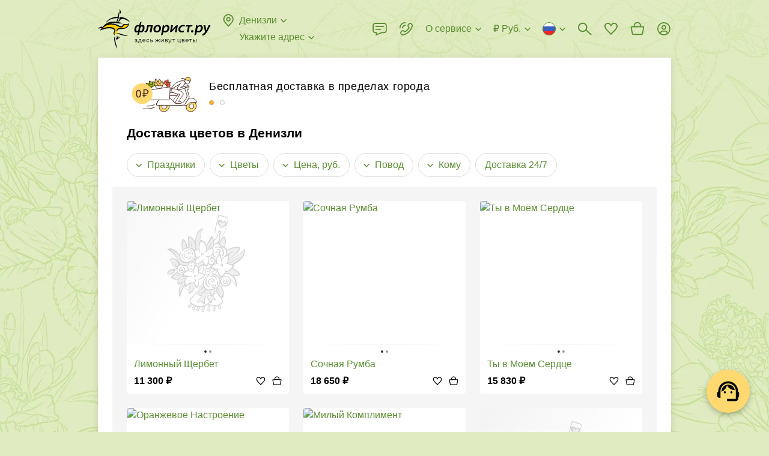

--- FILE ---
content_type: text/html; charset=utf-8
request_url: https://www.florist.ru/denizli
body_size: 105237
content:
<!doctype html>
        <html lang="ru" translate="no" >
        <head itemscope itemtype="http://schema.org/WPHeader">
            <meta http-equiv="X-UA-Compatible" content="IE=edge" /><meta charSet="utf-8" /><meta name="viewport" content="width=device-width, initial-scale=1"><title data-rh="true" itemprop="headline">Доставка цветов в Денизли на дом или в офис | Цветы с бесплатной доставкой - ФЛОРИСТ.РУ</title><meta data-rh="true" name="theme-color" content="#CF8B54"/><meta data-rh="true" name="apple-mobile-web-app-title" content="Флорист.ру"/><meta data-rh="true" name="application-name" content="Florist.ru"/><meta data-rh="true" name="mobile-web-app-capable" content="yes"/><meta data-rh="true" name="msapplication-TileColor" content="#00a300"/><meta data-rh="true" name="msapplication-TileImage" content="/144x144.png"/><meta data-rh="true" name="description" itemprop="description" content="Цветы в Денизли – сервис доставки цветов Флорист.ру. Вежливые курьеры. Свежие цветы ✔ Гарантия качества ✔ Букет точно как на фото ✔ Быстрая доставка в Денизли"/><meta data-rh="true" property="og:title" content="Флорист.ру"/><meta data-rh="true" property="og:type" content="website"/><meta data-rh="true" property="og:url" content="/denizli"/><meta data-rh="true" property="og:image" content="/1200x1200.jpg"/><meta data-rh="true" property="og:site_name" content="Florist.ru"/><meta data-rh="true" property="og:description" content="Цветы в Денизли – сервис доставки цветов Флорист.ру. Вежливые курьеры. Свежие цветы ✔ Гарантия качества ✔ Букет точно как на фото ✔ Быстрая доставка в Денизли"/><meta data-rh="true" name="twitter:card" content="summary"/><meta data-rh="true" name="twitter:site" content="@florist_ru"/><meta data-rh="true" name="robots" content="index, follow"/><link data-rh="true" rel="preconnect" href="https://cdn.florist.ru"/><link data-rh="true" rel="preconnect" href="https://www.googletagmanager.com"/><link data-rh="true" rel="preconnect" href="https://mc.yandex.ru"/><link data-rh="true" rel="apple-touch-icon-precomposed" sizes="57x57" href="/57x57.png"/><link data-rh="true" rel="apple-touch-icon-precomposed" sizes="114x114" href="/114x114.png"/><link data-rh="true" rel="apple-touch-icon-precomposed" sizes="72x72" href="/72x72.png"/><link data-rh="true" rel="apple-touch-icon-precomposed" sizes="144x144" href="/144x144.png"/><link data-rh="true" rel="apple-touch-icon-precomposed" sizes="120x120" href="/120x120.png"/><link data-rh="true" rel="apple-touch-icon-precomposed" sizes="152x152" href="/152x152.png"/><link data-rh="true" rel="icon" type="image/x-icon" href="/favicon.ico" sizes="16x16"/><link data-rh="true" rel="icon" type="image/png" href="/32x32.png" sizes="32x32"/><link data-rh="true" rel="alternate" href="https://www.florist.ru/denizli" hrefLang="ru"/><link data-rh="true" rel="alternate" href="https://www.florist.ru/en/denizli" hrefLang="en"/><link data-rh="true" rel="alternate" href="https://www.florist.ru/kk/denizli" hrefLang="kk"/><link data-rh="true" rel="canonical" href="https://www.florist.ru/denizli"/><link data-rh="true" rel="preload" href="https://cdn2.florist.ru/f/get/content/bouquet-list/64/da/_47a8cc88aedf51eb3ba74f2ad037/180x180/6090f5500b979.jpg?quality=90&amp;fmt=avif,webp" imageSrcSet="https://cdn2.florist.ru/f/get/content/bouquet-list/64/da/_47a8cc88aedf51eb3ba74f2ad037/180x180/6090f5500b979.jpg?quality=90&amp;fmt=avif,webp, https://cdn2.florist.ru/f/get/content/bouquet-list/64/da/_47a8cc88aedf51eb3ba74f2ad037/360x360/6090f5500b979.jpg?quality=90&amp;fmt=avif,webp 2x" as="image" media="(max-width: 991px)" type="image/webp" fetchPriority="high"/><link data-rh="true" rel="preload" href="https://cdn2.florist.ru/f/get/content/bouquet-list/64/da/_47a8cc88aedf51eb3ba74f2ad037/270x270/6090f5500b979.jpg?quality=90&amp;fmt=avif,webp" as="image" media="(min-width: 992px)" type="image/webp" fetchPriority="high"/><link data-chunk="client" rel="preload" as="script" href="/static/js/client.8def297f.js.br"><link data-chunk="product" rel="preload" as="script" href="/static/js/product.5abecf5b.chunk.js.br"><style>.UrSU9fUF{position:fixed;left:0;top:0;right:0;z-index:1000;bottom:-40px;padding-bottom:40px;visibility:hidden;opacity:0}._3PjIt-dd{visibility:visible;opacity:1}._3PjIt-dd ._3mwYspNr{visibility:visible;opacity:1}._3mwYspNr{overflow-y:scroll;display:-webkit-flex;display:-moz-box;display:flex;-webkit-align-items:flex-start;-moz-box-align:start;align-items:flex-start;height:100vh;padding:30px 60px;background:rgba(0,0,0,.7);visibility:hidden;opacity:0}.fgVfrkoO{background:0 0}.zZOw3-XD{-webkit-transition:visibility .3s ease,opacity .3s ease;-moz-transition:visibility .3s ease,opacity .3s ease;transition:visibility .3s ease,opacity .3s ease}@media(max-width:991px){.zZOw3-XD{-webkit-transition:none;-moz-transition:none;transition:none}}@media(max-width:991px){._3mwYspNr{padding:52px 16px}}._3Lh_Kq4t{position:relative;z-index:10;width:100%;max-width:407px;padding:24px 24px;margin:auto;background-color:#fff;-webkit-box-shadow:0 2px 8px rgba(0,0,0,.2);box-shadow:0 2px 8px rgba(0,0,0,.2);border-radius:8px}._2bAs1Lwk{margin:0 auto}@media(max-width:991px){._3Lh_Kq4t{padding:16px 16px}}.Ql7EnxXG{max-width:580px}@media(max-width:991px){.Ql7EnxXG{max-width:407px}}._2DwFPBgZ{max-width:500px}._2ydEyHLD{-webkit-align-self:center;align-self:center;max-width:391px}._1hdAs7iy{-webkit-align-self:center;align-self:center;max-width:375px}._25ugmq2V{-webkit-align-self:center;align-self:center}@media(max-width:991px){._25ugmq2V{-webkit-align-self:flex-end;align-self:flex-end;min-height:0;max-width:none;-webkit-box-shadow:0 -2px 10px rgba(0,0,0,.07);box-shadow:0 -2px 10px rgba(0,0,0,.07);border-radius:8px 8px 0 0}}._2GIdkMFC{max-width:600px}@media(max-width:991px){._2GIdkMFC{max-width:407px}}.gMCb9N6J{max-width:600px}._2oWe3L-Q{max-width:600px}@media(max-width:991px){._2oWe3L-Q{max-width:100%}}._2oWe3L-Q iframe{width:100%;height:600px}.Ge8oetmG{max-width:424px}@media(max-width:991px){.Ge8oetmG{max-width:392px}}._38FVPKRq{max-width:800px;max-width:-webkit-calc(100vh - 30px * 2);max-width:-moz-calc(100vh - 30px * 2);max-width:calc(100vh - 30px * 2)}@media(max-width:991px){._38FVPKRq{max-width:-webkit-calc(100vh - 52px * 2);max-width:-moz-calc(100vh - 52px * 2);max-width:calc(100vh - 52px * 2)}}._1RmQqpbZ{max-width:738px}.Dsx2aVmj{max-width:960px}._3WFkLyhj{position:absolute;right:-36px;top:0;z-index:10;cursor:pointer;padding:12px;margin:-12px}@media(max-width:991px){._3WFkLyhj{right:0;top:-36px;padding:8px;margin:-8px}}._9bAWtHKt{width:24px;height:24px;fill:#ddd}._3WFkLyhj:hover ._9bAWtHKt{fill:#fff}.e1830xS-{display:block;font-size:20px;line-height:24px;font-weight:700;margin:0 40px 24px 0}._2BbSdjGU{font-size:0;margin:0 -8px}._1Xjo52uf{display:inline-block;width:50%;padding:0 8px}:export{desktopModalMargin:30px 60px;mobileModalMargin:52px 16px;desktopModalPadding:24px 24px;mobileModalPadding:16px 16px}html{height:100%}html *{max-height:1000000px;vertical-align:top;-webkit-box-sizing:border-box;-moz-box-sizing:border-box;box-sizing:border-box}html :after,html :before{vertical-align:top;-webkit-box-sizing:border-box;-moz-box-sizing:border-box;box-sizing:border-box}body{overflow-y:scroll;position:relative;min-width:320px;width:100%;height:100%;color:#000;font-size:16px;line-height:24px;font-family:"Trebuchet MS","Helvetica Neue",sans-serif;padding:0;margin:0;background-color:#e0ebc1;background-image:url(/static/media/background.b3ee91f6.webp);background-repeat:repeat;background-position:0 0}@media(max-width:991px){body{background:#fff}}#root{display:-webkit-flex;display:-moz-box;display:flex;-webkit-flex-direction:column;-moz-box-orient:vertical;-moz-box-direction:normal;flex-direction:column}p{font-size:16px;line-height:24px;text-indent:0;padding:0;margin:0 0 22px}table{margin:0 0 1.5em;border-collapse:collapse}table td{padding:0}:focus{outline:0}img{padding:0;margin:0;border:0}form{margin:0}h1,h2,h3,h4,h5,h6{padding:0;margin:0}ul{margin:0 0 10px 20px;padding:0}ul li{padding:0;list-style:none}ol{margin:0 0 10px 20px;padding:0}ol li{padding:0 0 0 16px}input,select,textarea{color:#000;font-size:16px;font-family:"Trebuchet MS","Helvetica Neue",sans-serif;padding:0;margin:0;background:0 0;border:0}::-webkit-input-placeholder{color:#828282}::-moz-placeholder{color:#828282}:-ms-input-placeholder{color:#828282}::-ms-input-placeholder{color:#828282}::placeholder{color:#828282}textarea{overflow:auto}button{color:#000;font-family:"Trebuchet MS","Helvetica Neue",sans-serif;padding:0;margin:0;background:0 0;border:0}button:disabled{cursor:default}.link,a{color:#5a8d30;text-decoration:none;cursor:pointer}.link:hover,a:hover{color:#ffac21;text-decoration:none}a.link-as-text,a[href^="tel:"]:not(.link-underline,.link){color:#000;text-decoration:none}a.link-as-text:hover,a[href^="tel:"]:not(.link-underline,.link):hover{color:#000;text-decoration:none}a[href^="tel:"]{white-space:nowrap}.img-contain,.img-cover{position:absolute;left:0;top:0;width:100%;height:100%}.img-cover{-o-object-fit:cover;object-fit:cover}.img-contain{-o-object-fit:contain;object-fit:contain}.title{display:block;font-size:21px;line-height:24px;font-weight:700;margin-bottom:21px}@media(max-width:991px){.title{margin-bottom:16px}}.title span{display:inline-block;font-size:32px;margin-top:-1px;margin-bottom:1px}@media(max-width:991px){.title span{font-size:28px;margin-top:0;margin-bottom:0}}.subtitle{display:block;font-size:18px;line-height:22px;font-weight:700;margin-bottom:20px}@media(max-width:991px){.subtitle{margin-bottom:16px}}.link-underline{overflow:hidden;position:relative;color:#5a8d30;font-size:16px;line-height:1.5;white-space:nowrap;text-overflow:ellipsis;cursor:pointer;-webkit-box-shadow:0 1px 0 0 rgba(90,141,48,.5);box-shadow:0 1px 0 0 rgba(90,141,48,.5)}.link-underline:hover{-webkit-box-shadow:0 1px 0 0 rgba(255,172,33,.5);box-shadow:0 1px 0 0 rgba(255,172,33,.5)}.link-underline_grey{color:#828282;-webkit-box-shadow:0 1px 0 0 rgba(130,130,130,.5);box-shadow:0 1px 0 0 rgba(130,130,130,.5)}.link-underline:hover{color:#ffac21;-webkit-box-shadow:0 1px 0 0 rgba(255,172,33,.5);box-shadow:0 1px 0 0 rgba(255,172,33,.5)}.link-underline_wrap{white-space:normal}@media(max-width:991px){body.is-locked-by-mobile-menu{overflow:hidden}body.is-locked-by-mobile-menu .__jivoMobileButton{pointer-events:none;opacity:0;visibility:hidden}}body.is-locked-by-modal{overflow:hidden;padding-right:17px}@media(max-width:991px){body.is-locked-by-modal{padding-right:0}body.is-locked-by-modal .social-fixed,body.is-locked-by-modal>jdiv{display:none}}body.is-locked-by-modal .fixed-to-right{margin-right:17px}@media(max-width:991px){body.is-locked-by-modal .fixed-to-right{margin-right:0}}body.is-locked-by-modal #modal-overlay{display:block}@media(max-width:991px){body.is-locked-by-filter .social-fixed,body.is-locked-by-filter>jdiv{display:none}}#modal-overlay{display:none}body.full-error{background:#fff}.wrapper-back{position:absolute;top:96px;bottom:51px;left:50%;width:1248px;margin-left:-624px;background-color:#fff;border-radius:4px;-webkit-box-shadow:0 2px 12px 1px rgba(0,0,0,.1);box-shadow:0 2px 12px 1px rgba(0,0,0,.1)}@media(min-width:1600px){.wrapper-back{width:1542px;margin-left:-771px}}@media(max-width:1319px){.wrapper-back{width:954px;margin-left:-477px}}@media(max-width:991px){.wrapper-back{display:none}}hr{height:22px;margin:0;border-width:0}@media(max-width:991px){.divider-inner{height:30px;margin-left:-16px;margin-right:-16px;background-color:#f5f5f5}}.btn{overflow:hidden;position:relative;display:inline-block;min-height:48px;color:#000;font-size:16px;line-height:1.5;font-weight:700;text-align:center;white-space:nowrap;cursor:pointer;padding:12px 32px;background-color:#ffd96f;border-radius:4px;-webkit-transition:background-color .1s ease,opacity .1s ease;-moz-transition:background-color .1s ease,opacity .1s ease;transition:background-color .1s ease,opacity .1s ease}.btn_wrap{white-space:normal}@media(max-width:991px){.btn{padding-left:12px;padding-right:12px}}.btn:hover,.btn_active{color:#000;background-color:#ffac21}.btn:disabled{color:rgba(0,0,0,.55);background-color:#f2f2f2;cursor:default}.btn_wide{width:100%}.btn_has_icon{padding-left:47px;padding-right:47px}.btn_light{padding:11px 31px;background-color:transparent;border:1px solid #ddd}@media(max-width:991px){.btn_light{padding-left:11px;padding-right:11px}}.btn_light:not(:disabled):hover{border-color:#828282;background-color:transparent}.btn_dark{color:#fff;background-color:#000}.btn_dark:not(:disabled):hover{color:#fff;background-color:#000;opacity:.8}.btn_sm{padding:7px 43px;min-height:initial}@media(max-width:991px){.btn_sm{padding-left:11px;padding-right:11px}}.btn_mini{min-height:40px;padding:8px 32px}@media(max-width:991px){.btn_mini{padding-left:11px;padding-right:11px}}.btn_micro{min-height:34px;line-height:20px;padding:8px 16px}.btn_icon{position:absolute;left:11px;top:50%;width:24px;height:24px;margin-top:-12px}.btn_change{min-height:40px;color:#5a8d30;font-weight:400;padding:7px 23px}@media(max-width:991px){.btn_change{padding-left:11px;padding-right:11px}}.mb-0{margin-bottom:0}.word-break{word-break:break-all}.no-wrap{white-space:nowrap}.font-weight-normal{font-weight:400}.lowercase{text-transform:lowercase}._2CK2HeZB{position:absolute;top:0;right:0;bottom:0;left:0}._3ysYa_61{background-color:#f5f5f5}._2bNCncDm{background-color:#fff}._1H2-vkHM{position:absolute;top:0;right:0;bottom:0;left:0;-webkit-animation:_2CK2HeZB 1.5s infinite ease;-moz-animation:_2CK2HeZB 1.5s infinite ease;animation:_2CK2HeZB 1.5s infinite ease}._1H2-vkHM:before{content:"";position:absolute;top:-150%;right:-150%;bottom:-150%;left:-150%;background:-webkit-gradient(linear,left top,right top,color-stop(25%,transparent),color-stop(50%,rgba(0,0,0,.05)),color-stop(75%,transparent));background:-webkit-linear-gradient(left,transparent 25%,rgba(0,0,0,.05) 50%,transparent 75%);background:-moz-linear-gradient(left,transparent 25%,rgba(0,0,0,.05) 50%,transparent 75%);background:linear-gradient(to right,transparent 25%,rgba(0,0,0,.05) 50%,transparent 75%);-webkit-transform:rotate(30deg);-moz-transform:rotate(30deg);-ms-transform:rotate(30deg);transform:rotate(30deg)}@-webkit-keyframes _2CK2HeZB{0%{-webkit-transform:translateX(-150%);transform:translateX(-150%)}100%{-webkit-transform:translateX(150%);transform:translateX(150%)}}@-moz-keyframes _2CK2HeZB{0%{-moz-transform:translateX(-150%);transform:translateX(-150%)}100%{-moz-transform:translateX(150%);transform:translateX(150%)}}@keyframes _2CK2HeZB{0%{-webkit-transform:translateX(-150%);-moz-transform:translateX(-150%);transform:translateX(-150%)}100%{-webkit-transform:translateX(150%);-moz-transform:translateX(150%);transform:translateX(150%)}}._1XgcWNDn{display:none}@media(max-width:991px){._1XgcWNDn{position:fixed;left:0;top:0;right:0;z-index:100;display:block;height:64px;background-color:#fff}}._1caUpeaO{display:none}@media(max-width:991px){._1caUpeaO{display:block;height:64px}}._1y6xgA-4{display:table;width:100%;z-index:120;padding:0 15px 0 90px;background:#f6f6f6 url(/static/media/background.6a58a83a.webp) repeat-x 0;background-size:auto 100%}.iDMH9y0p{position:absolute;left:5px;top:50%;width:25px;height:25px;cursor:pointer;padding:5px;margin-top:-12px}._8bjOA9ik{width:15px;height:15px;fill:#000}._1CuRxygr{overflow:hidden;position:absolute;left:38px;top:50%;width:40px;height:40px;margin-top:-20px;background-color:#fff;border-radius:10px;-webkit-box-shadow:1px 1px 5px rgba(0,0,0,.15);box-shadow:1px 1px 5px rgba(0,0,0,.15)}.PiM-Ggza{position:absolute;left:0;top:0;display:block;width:40px;height:40px;-webkit-transform:scale(.8);-moz-transform:scale(.8);-ms-transform:scale(.8);transform:scale(.8)}._4CPSmBWY{display:table-cell;height:64px;color:#000;font-size:15px;line-height:20px;letter-spacing:.02em;vertical-align:middle;padding:3px 0 1px}._37s8GMrn{display:table-cell;width:1%;vertical-align:middle;padding-left:15px}._3OgML3eR{display:block;color:#000;font-size:13px;line-height:20px;letter-spacing:.02em;text-transform:uppercase;white-space:nowrap;cursor:pointer;padding:5px 12px;margin-top:2px;background-color:#ffd96f;border-radius:4px}._3OgML3eR:hover{color:#000;text-decoration:none}._1X8OKWAg{-webkit-transform:translate(-21px);-moz-transform:translate(-21px);-ms-transform:translate(-21px);transform:translate(-21px);-webkit-animation:Y6tOiWnM 2s ease-out forwards;-moz-animation:Y6tOiWnM 2s ease-out forwards;animation:Y6tOiWnM 2s ease-out forwards}@-webkit-keyframes Y6tOiWnM{25%{-webkit-transform:translate(-21px);transform:translate(-21px)}50%{-webkit-transform:translate(9px);transform:translate(9px)}75%{-webkit-transform:translate(-3px);transform:translate(-3px)}100%{-webkit-transform:translate(0);transform:translate(0)}}@-moz-keyframes Y6tOiWnM{25%{-moz-transform:translate(-21px);transform:translate(-21px)}50%{-moz-transform:translate(9px);transform:translate(9px)}75%{-moz-transform:translate(-3px);transform:translate(-3px)}100%{-moz-transform:translate(0);transform:translate(0)}}@keyframes Y6tOiWnM{25%{-webkit-transform:translate(-21px);-moz-transform:translate(-21px);transform:translate(-21px)}50%{-webkit-transform:translate(9px);-moz-transform:translate(9px);transform:translate(9px)}75%{-webkit-transform:translate(-3px);-moz-transform:translate(-3px);transform:translate(-3px)}100%{-webkit-transform:translate(0);-moz-transform:translate(0);transform:translate(0)}}._2DsdVZQ1{display:-webkit-flex;display:-moz-box;display:flex;-webkit-align-items:center;-moz-box-align:center;align-items:center;font-size:0;color:#5a8d30;fill:#5a8d30;white-space:nowrap;cursor:pointer}._2DsdVZQ1:hover{color:#ffac21;fill:#ffac21}._2DsdVZQ1:hover ._2veqIx5w{stroke:#ffac21}._3Vy_6nka{display:inline-block;width:24px;height:24px;margin-left:-3px;margin-right:6px}._3APPs71Z{overflow:hidden;display:inline-block;max-width:-webkit-calc(100% - 27px - 16px);max-width:-moz-calc(100% - 27px - 16px);max-width:calc(100% - 27px - 16px);font-size:16px;line-height:1.5;text-overflow:ellipsis}._2veqIx5w{display:inline-block;width:16px;height:16px;fill:none;stroke:#5a8d30;margin:4px -3px 4px 3px}._2QrVy1S{position:relative;padding-top:8px}._3DTExQZT{padding-top:0}._3DTExQZT ._8oy8bOeK{display:none}.uqBAmwTu{position:relative;width:100%;font-size:16px;padding:14px 15px;background-color:#fff;border:1px solid #d4d4d4;border-radius:4px}._2HR5g0O0{padding-right:54px}._1sEEviq9{padding-left:43px}._1IN1ksHK{padding-right:40px}._3XxM1LkQ:not(._3LmlFHJb),.uqBAmwTu:focus:not(._3LmlFHJb){border-color:#000}._3XxM1LkQ:not(._3LmlFHJb),.uqBAmwTu:focus:not(._3LmlFHJb){border-color:#000}._3XxM1LkQ+._1ArxTEKa,.uqBAmwTu:focus+._1ArxTEKa{fill:#000}._3LmlFHJb{border-color:#e3352a}._1iDN3Oow{color:#828282;background-color:#fafafa;border-color:#d4d4d4}._3tIgRYWS{position:absolute;top:50%;-webkit-transition:fill .1s ease;-moz-transition:fill .1s ease;transition:fill .1s ease}._1ArxTEKa{left:0;width:24px;height:24px;fill:#d4d4d4;margin:-13px 12px -11px}._7fuOsOiM{width:16px;height:16px;right:50%;fill:#828282;margin:-9px -6px -7px}._7fuOsOiM:hover{fill:#000}._3WlsgT4d{position:absolute;right:0;top:0;z-index:5;width:40px;height:100%;cursor:pointer}textarea.uqBAmwTu{min-height:68px;resize:vertical}._8oy8bOeK{position:relative;display:block}._1o84BKy2{overflow:hidden;position:absolute;left:0;top:15px;z-index:1;display:block;color:#828282;font-size:16px;line-height:20px;white-space:nowrap;text-overflow:ellipsis;margin:0 16px;pointer-events:none}.pGj9qSYz{white-space:normal}._3xozbPyM{position:absolute;right:0;top:0;z-index:10;width:55px;height:100%;fill:#828282;cursor:pointer;-webkit-transition:fill .1s ease;-moz-transition:fill .1s ease;transition:fill .1s ease}._3xozbPyM:hover{fill:#000}._2cS2Segu{position:absolute;left:50%;top:50%;width:24px;height:24px;margin:-13px 0 0 -13px}._3Xv-0BH4,._8oy8bOeK .uqBAmwTu:focus+._1o84BKy2{top:-7px;font-size:12px;line-height:16px;padding:0 6px;margin:0 10px;background-color:#fff;border-radius:3px}._3LmlFHJb+._1o84BKy2{color:#e3352a}.qmbVygMp{display:block;color:#e3352a;font-size:12px;line-height:16px;margin:4px 16px 0}.MUtFSO78{margin-left:36px;margin-right:0}._4U_dPHMz{position:relative;display:-webkit-flex;display:-moz-box;display:flex;-webkit-justify-content:center;-moz-box-pack:center;justify-content:center;-webkit-align-items:center;-moz-box-align:center;align-items:center;min-height:24px}._2V70KP-x::-webkit-file-upload-button{display:none}._2fta1S1e{display:none}._2fta1S1e:checked+._2Z15FFUE{display:none}._2fta1S1e:checked+._2Z15FFUE+._2Co4dbkU{display:block}._2fta1S1e:checked+.UEyKs_9O:before{border-color:#5a8d30}._2fta1S1e:checked+.UEyKs_9O:after{content:"";background-color:#5a8d30}._1zXA0QMS{position:relative;display:inline-block;padding-left:36px;-webkit-user-select:none;-moz-user-select:none;-ms-user-select:none;user-select:none;cursor:pointer}._2q80G9EV{color:#828282}._2q80G9EV ._2Co4dbkU{fill:#d4d4d4}._1NeZY3vp{display:inline-block;font-size:16px;line-height:1.5}._1-8hbj-L{position:absolute;left:0;top:0;width:24px;height:24px}._2Z15FFUE{fill:#d4d4d4}._2Co4dbkU{display:none;fill:#5a8d30}.UEyKs_9O:after,.UEyKs_9O:before{position:absolute;left:50%;top:50%;border-radius:50%}.UEyKs_9O:before{content:"";width:20px;height:20px;margin:-10px 0 0 -10px;border:2px solid #d4d4d4}.UEyKs_9O:after{width:10px;height:10px;margin:-5px 0 0 -5px;background-color:#d4d4d4}.RJr_5MXe{position:relative;overflow:hidden;display:inline-block}._3-DS9J8W{display:none}._3-DS9J8W:checked+.u7NFaboN{background-color:#5a8d30}._3-DS9J8W:checked+.u7NFaboN:before{-webkit-transform:translateX(16px);-moz-transform:translateX(16px);-ms-transform:translateX(16px);transform:translateX(16px)}.u7NFaboN{position:relative;display:block;width:36px;height:20px;cursor:pointer;background-color:#d4d4d4;border-radius:10px;-webkit-transition:background-color .2s ease;-moz-transition:background-color .2s ease;transition:background-color .2s ease}.u7NFaboN:before{content:"";position:absolute;left:2px;top:50%;width:16px;height:16px;margin-top:-8px;background-color:#fff;border-radius:50%;-webkit-transition:-webkit-transform .2s ease;transition:-webkit-transform .2s ease;-moz-transition:transform .2s ease,-moz-transform .2s ease;transition:transform .2s ease;transition:transform .2s ease,-webkit-transform .2s ease,-moz-transform .2s ease}._3FuDeR5e{display:block;color:#e3352a;font-size:12px;line-height:16px;margin:4px 0 0 36px}._1XQPLQsm{display:-webkit-flex;display:-moz-box;display:flex;font-size:0}._3M2T4lJS{-webkit-flex:1;-moz-box-flex:1;flex:1}._20Qak39-{position:relative}._5Ljgw38O{position:relative;font-size:0;border:1px solid #d4d4d4;border-radius:4px}.dZPIE86I{border-color:#000}._1-S_WHHQ{color:#828282;background-color:#fafafa;border-color:#d4d4d4}._20AMnaIv{display:-webkit-flex;display:-moz-box;display:flex}._142ZoYXD{visibility:hidden}._1LV5g-im{display:inline-block;height:28px;padding:2px 6px 2px 6px;margin:-2px 4px -2px -6px;border-radius:4px}._1LV5g-im:hover{background-color:rgba(0,0,0,.05)}._2aNDMj_0{margin:6px 0 5px}.CrGP11dH{display:inline-block;width:16px;height:16px;stroke:#000;margin:4px 4px 4px 0}.ZgTG9GjQ{display:inline-block;white-space:nowrap;cursor:pointer;padding:12px 2px 11px 15px;border-radius:4px 0 0 4px}.r_VmE6DX{display:inline-block;font-size:16px;line-height:24px;-webkit-user-select:none;-moz-user-select:none;-ms-user-select:none;user-select:none}._1QQyxTWr{display:inline-block}.R4wknGtU{-webkit-flex:1;-moz-box-flex:1;flex:1;display:inline-block;font-size:16px;padding:14px 15px 14px 2px;width:100%}._2Fmul1ND{overflow:hidden;position:absolute;left:-1px;right:-1px;top:100%;z-index:100;margin-top:8px;background-color:#fff;border-radius:4px;-webkit-box-shadow:0 2px 12px 1px rgba(0,0,0,.2);box-shadow:0 2px 12px 1px rgba(0,0,0,.2);opacity:0;visibility:hidden;-webkit-transform:scale(1,0);-moz-transform:scale(1,0);-ms-transform:scale(1,0);transform:scale(1,0);-webkit-transform-origin:50% 0;-moz-transform-origin:50% 0;-ms-transform-origin:50% 0;transform-origin:50% 0}@media(max-width:991px){._2jvlk0uL{background-color:#fff}}._1ky-ZEJ6{-webkit-transition:opacity .2s ease,visibility .2s ease,-webkit-transform .2s ease;transition:opacity .2s ease,visibility .2s ease,-webkit-transform .2s ease;-moz-transition:opacity .2s ease,visibility .2s ease,transform .2s ease,-moz-transform .2s ease;transition:opacity .2s ease,visibility .2s ease,transform .2s ease;transition:opacity .2s ease,visibility .2s ease,transform .2s ease,-webkit-transform .2s ease,-moz-transform .2s ease}@media(max-width:991px){._1ky-ZEJ6{-webkit-transition:none;-moz-transition:none;transition:none}}.wiP2yCdn{opacity:1;visibility:visible;-webkit-transform:scale(1,1);-moz-transform:scale(1,1);-ms-transform:scale(1,1);transform:scale(1,1)}.H4dUkFuh{width:100%;font-size:16px;padding:11px 44px 12px 16px;border-bottom:1px solid rgba(0,0,0,.1)}._1I63Wnel{position:absolute;right:0;top:0;width:44px;height:43px;cursor:pointer}.FtONKf5u{position:absolute;left:50%;top:50%;width:16px;height:16px;fill:#828282;margin:-9px 0 0 -8px}._1I63Wnel:hover svg{fill:#000}._3XeLE3jX{overflow-x:hidden;overflow-y:auto;max-height:240px}@media(max-width:991px){._3XeLE3jX{max-height:120px}}._2PeKkZay{display:-webkit-flex;display:-moz-box;display:flex;-webkit-justify-content:space-between;-moz-box-pack:justify;justify-content:space-between;font-size:0;cursor:pointer;padding:6px 10px}._2PeKkZay:hover{background-color:rgba(0,0,0,.05)}.D85lb2OL{display:inline-block;padding:0 6px}.IpdUcOu3{display:inline-block;font-size:13px;line-height:18px}._36JlEmU3{margin:3px 0 4px 6px}.jBNg6EUw{display:inline-block;width:16px;height:11px;background-image:url(/static/media/flags.54f6638b.png);background-repeat:no-repeat}.jBNg6EUw._3ORuA4b4{background-position:-16px 0}.jBNg6EUw._1Wew-b23{background-position:-32px 0}.jBNg6EUw._3qt7llb_{background-position:-48px 0}.jBNg6EUw.svs4ieCR{background-position:-64px 0}.jBNg6EUw._3O2IfoDR{background-position:-80px 0}.jBNg6EUw._24BGvzj2{background-position:-96px 0}.jBNg6EUw.R5qzYshu{background-position:-112px 0}.jBNg6EUw._13HMBsKr{background-position:-128px 0}.jBNg6EUw.mJ5fCd9F{background-position:-144px 0}.jBNg6EUw._1mxSpvRX{background-position:-160px 0}.jBNg6EUw.Ztn5pjp0{background-position:-176px 0}.jBNg6EUw._2YB_HTnE{background-position:-192px 0}.jBNg6EUw._2xkXP55M{background-position:-208px 0}.jBNg6EUw._3h_jx7T4{background-position:-224px 0}.jBNg6EUw._3z0sAl6o{background-position:-240px 0}.jBNg6EUw._32XJxul7{background-position:0 -11px}.jBNg6EUw._2JjYBP52{background-position:-16px -11px}.jBNg6EUw._1ve0I5Wp{background-position:-32px -11px}.jBNg6EUw._2WnfOBSD{background-position:-48px -11px}.jBNg6EUw._3n6z186C{background-position:-64px -11px}.jBNg6EUw._2we2QgAf{background-position:-80px -11px}.jBNg6EUw.oldnHDh9{background-position:-96px -11px}.jBNg6EUw._3nb6PnZD{background-position:-112px -11px}.jBNg6EUw._106xZjxK{background-position:-128px -11px}.jBNg6EUw._3YFqjJUd{background-position:-144px -11px}.jBNg6EUw._1ztZ5aqm{background-position:-160px -11px}.jBNg6EUw._1e-r4GOh{background-position:-176px -11px}.jBNg6EUw._2NEd3l87{background-position:-192px -11px}.jBNg6EUw._2rjgnTC3{background-position:-208px -11px}.jBNg6EUw._1xuNGqu8{background-position:-224px -11px}.jBNg6EUw._3nfEZMF9{background-position:-240px -11px}.jBNg6EUw.bwqzxgBW{background-position:0 -22px}.jBNg6EUw._2TYHBXPK{background-position:-16px -22px}.jBNg6EUw._3uUdLKCD{background-position:-32px -22px}.jBNg6EUw._3F6M3EkW{background-position:-48px -22px}.jBNg6EUw._2WcH-N5b{background-position:-64px -22px}.jBNg6EUw.GFF_AwZ5{background-position:-80px -22px}.jBNg6EUw._3gVctD2i{background-position:-96px -22px}.jBNg6EUw._3tJ69G5u{background-position:-112px -22px}.jBNg6EUw.eW1F-3iE{background-position:-128px -22px}.jBNg6EUw._2SkO49D_{background-position:-144px -22px}.jBNg6EUw.e1UqaltM{background-position:-160px -22px}.jBNg6EUw.Jtkl_0fS{background-position:-176px -22px}.jBNg6EUw._19X-oNOf{background-position:-192px -22px}.jBNg6EUw.lHn_jfW3{background-position:-208px -22px}.jBNg6EUw._96iFuXhh{background-position:-224px -22px}.jBNg6EUw._1IVFF7ty{background-position:-240px -22px}.jBNg6EUw._2g6DQHV1{background-position:0 -33px}.jBNg6EUw._2VKXvRAJ{background-position:-16px -33px}.jBNg6EUw._1q25ao5R{background-position:-32px -33px}.jBNg6EUw.Nm4Kgmk-{background-position:-48px -33px}.jBNg6EUw._3R3buobs{background-position:-64px -33px}.jBNg6EUw._1ibmAqdE{background-position:-80px -33px}.jBNg6EUw.tiv8Iuqt{background-position:-96px -33px}.jBNg6EUw._2fqx7K7M{background-position:-112px -33px}.jBNg6EUw.awa0LjWn{background-position:-128px -33px}.jBNg6EUw._1ZLBQZp-{background-position:-144px -33px}.jBNg6EUw._3VEm8gVQ{background-position:-160px -33px}.jBNg6EUw._3rm-iRaL{background-position:-176px -33px}.jBNg6EUw._3u5quS29{background-position:-192px -33px}.jBNg6EUw._3VmaCLT1{background-position:-208px -33px}.jBNg6EUw._1kL6c-yT{background-position:-224px -33px}.jBNg6EUw.wfpXugD8{background-position:-240px -33px}.jBNg6EUw._102VM_lS{background-position:0 -44px}.jBNg6EUw.eFV1rOoa{background-position:-16px -44px}.jBNg6EUw._29Tw9F1A{background-position:-32px -44px}.jBNg6EUw._2HOd6Sjy{background-position:-48px -44px}.jBNg6EUw._3Yh_oIzP{background-position:-64px -44px}.jBNg6EUw.UjphVRKF{background-position:-80px -44px}.jBNg6EUw._1LlaDe9s{background-position:-96px -44px}.jBNg6EUw.mY5R-nbg{background-position:-112px -44px}.jBNg6EUw._1TMjxX9U{background-position:-128px -44px}.jBNg6EUw._1YUepWre{background-position:-144px -44px}.jBNg6EUw._2ffElsMu{background-position:-160px -44px}.jBNg6EUw._1FI5jwZ9{background-position:-176px -44px}.jBNg6EUw._3NetEHxK{background-position:-192px -44px}.jBNg6EUw._2qxTwWX9{background-position:-208px -44px}.jBNg6EUw._1cht1OR2{background-position:-224px -44px}.jBNg6EUw._144s4VPt{background-position:-240px -44px}.jBNg6EUw._3qHJoMdl{background-position:0 -55px}.jBNg6EUw._3vyQzHrC{background-position:-16px -55px}.jBNg6EUw._3LcExNpI{background-position:-32px -55px}.jBNg6EUw._3VxgsClZ{background-position:-48px -55px}.jBNg6EUw._17VXSuEA{background-position:-64px -55px}.jBNg6EUw.rhqMKGZ0{background-position:-80px -55px}.jBNg6EUw._3eNl9o3D{background-position:-96px -55px}.jBNg6EUw.lXbx-UTC{background-position:-112px -55px}.jBNg6EUw._2Lfynwmj{background-position:-128px -55px}.jBNg6EUw._3qMa5EV4{background-position:-144px -55px}.jBNg6EUw._2ks8kK3i{background-position:-160px -55px}.jBNg6EUw._3Sn6bTB3{background-position:-176px -55px}.jBNg6EUw._1SEjZwSx{background-position:-192px -55px}.jBNg6EUw.qpr7kTeo{background-position:-208px -55px}.jBNg6EUw._2d3fnPPH{background-position:-224px -55px}.jBNg6EUw._3jnAwkEi{background-position:-240px -55px}.jBNg6EUw._6_e-H5eM{background-position:0 -66px}.jBNg6EUw._1sbAXGSE{background-position:-16px -66px}.jBNg6EUw.-KlX4xiv{background-position:-32px -66px}.jBNg6EUw._3CQnwyOQ{background-position:-48px -66px}.jBNg6EUw._3nSTNJHt{background-position:-64px -66px}.jBNg6EUw._20ON2c13{background-position:-80px -66px}.jBNg6EUw._31KI7k23{background-position:-96px -66px}.jBNg6EUw.it53Va_E{background-position:-112px -66px}.jBNg6EUw._389BrV6Z{background-position:-128px -66px}.jBNg6EUw.drbBh4Mr{background-position:-144px -66px}.jBNg6EUw._2fRmD2YY{background-position:-160px -66px}.jBNg6EUw._2h8HA-ml{background-position:-176px -66px}.jBNg6EUw._2BKJTzgC{background-position:-192px -66px}.jBNg6EUw._3c0OIyIM{background-position:-192px -66px}.jBNg6EUw._18aCWrCT{background-position:-208px -66px}.jBNg6EUw._3OR_0pEF{background-position:-224px -66px}.jBNg6EUw._3d38bTKW{background-position:-240px -66px}.jBNg6EUw.e9Lvyzjs{background-position:0 -77px}.jBNg6EUw._3SpL7S6d{background-position:-16px -77px}.jBNg6EUw._3mKtu7zY{background-position:-32px -77px}.jBNg6EUw._3w9UJmiP{background-position:-48px -77px}.jBNg6EUw._13Miy0dh{background-position:-64px -77px}.jBNg6EUw._2EB4XgvQ{background-position:-80px -77px}.jBNg6EUw.fmhNB1Ax{background-position:-96px -77px}.jBNg6EUw._32WMLCEX{background-position:-112px -77px}.jBNg6EUw._1pUSCbxL{background-position:-128px -77px}.jBNg6EUw._1MNGbWTt{background-position:-144px -77px}.jBNg6EUw._1V7vH1jG{background-position:-160px -77px}.jBNg6EUw._27nAiAo0{background-position:-176px -77px}.jBNg6EUw._3tVCdWzk{background-position:-192px -77px}.jBNg6EUw.nGa6Ch7O{background-position:-208px -77px}.jBNg6EUw._2vROPNus{background-position:-224px -77px}.jBNg6EUw.vJlV77pG{background-position:-240px -77px}.jBNg6EUw._2QfzBogn{background-position:0 -88px}.jBNg6EUw._1YtozYza{background-position:-16px -88px}.jBNg6EUw.pIMGJmKT{background-position:-32px -88px}.jBNg6EUw.DvL5x7m_{background-position:-48px -88px}.jBNg6EUw._2WztU2FG{background-position:-64px -88px}.jBNg6EUw._21qtJdwm{background-position:-80px -88px}.jBNg6EUw._2fdkZjQh{background-position:-96px -88px}.jBNg6EUw._2t5pE_xQ{background-position:-112px -88px}.jBNg6EUw._2y_GTmUK{background-position:-128px -88px}.jBNg6EUw._1EjKOrXQ{background-position:-144px -88px}.jBNg6EUw._2_pHW_6_{background-position:-160px -88px}.jBNg6EUw._3QXFm4M_{background-position:-176px -88px}.jBNg6EUw._3Q7ybgF7{background-position:-192px -88px}.jBNg6EUw._8QFMHhvf{background-position:-208px -88px}.jBNg6EUw._2f4qzP0W{background-position:-224px -88px}.jBNg6EUw._1KFqvkH_{background-position:-240px -88px}.jBNg6EUw._1BWt18ts{background-position:0 -99px}.jBNg6EUw.tEpN3qEK{background-position:-16px -99px}.jBNg6EUw._3x9oyNmo{background-position:-32px -99px}.jBNg6EUw._1mb1fSrr{background-position:-48px -99px}.jBNg6EUw._29uDOimn{background-position:-64px -99px}.jBNg6EUw._2sUPD0jD{background-position:-80px -99px}.jBNg6EUw.dUQlUbU3{background-position:-96px -99px}.jBNg6EUw._3MmLhupU{background-position:-112px -99px}.jBNg6EUw._2KyPpJCQ{background-position:-128px -99px}.jBNg6EUw._14iXqZ9h{background-position:-144px -99px}.jBNg6EUw.tYaWjAys{background-position:-160px -99px}.jBNg6EUw._3hMZsf7j{background-position:-176px -99px}.jBNg6EUw._1WeE-qQD{background-position:-192px -99px}.jBNg6EUw._29RP4CkT{background-position:-208px -99px}.jBNg6EUw.Ir4RO9Ld{background-position:-224px -99px}.jBNg6EUw.voKEnynw{background-position:-240px -99px}.jBNg6EUw._1hmL57kL{background-position:0 -110px}.jBNg6EUw.P4_JIWZx{background-position:-16px -110px}.jBNg6EUw._3OAaybuM{background-position:-32px -110px}.jBNg6EUw._3NxkOpUg{background-position:-48px -110px}.jBNg6EUw.pueJ8Ipx{background-position:-64px -110px}.jBNg6EUw._1LhDExeE{background-position:-80px -110px}.jBNg6EUw.ZE9QzJe1{background-position:-96px -110px}.jBNg6EUw._1qBnbw75{background-position:-112px -110px}.jBNg6EUw._1I_YkSk1{background-position:-128px -110px}.jBNg6EUw._3XySmLOW{background-position:-144px -110px}.jBNg6EUw._3cXN5MUT{background-position:-160px -110px}.jBNg6EUw._2fbfokU4{background-position:-176px -110px}.jBNg6EUw.GnNrAAZA{background-position:-192px -110px}.jBNg6EUw._1AQ1l8Fn{background-position:-208px -110px}.jBNg6EUw._269hdGEk{background-position:-224px -110px}.jBNg6EUw._1gAWhEJC{background-position:-240px -110px}.jBNg6EUw.bP6LSlfo{background-position:0 -121px}.jBNg6EUw._3bpmWAmi{background-position:-16px -121px}.jBNg6EUw._2xIQTmz7{background-position:-32px -121px}.jBNg6EUw._2YmfTUUg{background-position:-48px -121px}.jBNg6EUw._30_wxL8Z{background-position:-64px -121px}.jBNg6EUw._3cPeuHmV{background-position:-80px -121px}.jBNg6EUw.srUDV9TA{background-position:-96px -121px}.jBNg6EUw._3OSpSQic{background-position:-112px -121px}.jBNg6EUw._2lY1C0cM{background-position:-128px -121px}.jBNg6EUw._2VGBjzS-{background-position:-144px -121px}.jBNg6EUw.dg6CyN2e{background-position:-160px -121px}.jBNg6EUw._2qd74OiR{background-position:-176px -121px}.jBNg6EUw._3QB6U9lK{background-position:-192px -121px}.jBNg6EUw._3dtnm8tg{background-position:-208px -121px}.jBNg6EUw._2J-kT_wd{background-position:-224px -121px}.jBNg6EUw._1vxBE_bA{background-position:-240px -121px}.jBNg6EUw._3dMN464O{background-position:0 -132px}.jBNg6EUw.NnpRwRRH{background-position:-16px -132px}.jBNg6EUw._3k2EO4jr{background-position:-32px -132px}.jBNg6EUw.bLIr-JXA{background-position:-48px -132px}.jBNg6EUw._397HFY-s{background-position:-64px -132px}.jBNg6EUw._1phBk9lO{background-position:-80px -132px}.jBNg6EUw.CPEK2jYk{background-position:-96px -132px}.jBNg6EUw._1g0b-vRE{background-position:-112px -132px}.jBNg6EUw._1r1M7VKR{background-position:-128px -132px}.jBNg6EUw._1BEdDwFI{background-position:-144px -132px}.jBNg6EUw.J0Ymh5ZM{background-position:-160px -132px}.jBNg6EUw._3EnuDw5z{background-position:-176px -132px}.jBNg6EUw.p2K0yRxo{background-position:-192px -132px}.jBNg6EUw._6WK7aXMP{background-position:-208px -132px}.jBNg6EUw.k6fNj4ku{background-position:-224px -132px}.jBNg6EUw._2uNCMNbq{background-position:-240px -132px}.jBNg6EUw._1w4L3b-I{background-position:0 -143px}.jBNg6EUw._2EZ6qaNY{background-position:-16px -143px}.jBNg6EUw.BDJKtwSt{background-position:-32px -143px}.jBNg6EUw._374T1feW{background-position:-48px -143px}.jBNg6EUw._229jFq2m{background-position:-64px -143px}.jBNg6EUw.uhvNmG6w{background-position:-80px -143px}.jBNg6EUw._1ursFVSf{background-position:-96px -143px}.jBNg6EUw._1O2GmaJD{background-position:-112px -143px}.jBNg6EUw._18aJrcwm{background-position:-128px -143px}.jBNg6EUw._2QAJOEjm{background-position:-144px -143px}.jBNg6EUw.WbD3hPaa{background-position:-160px -143px}.jBNg6EUw.s_Kvx8z8{background-position:-176px -143px}.jBNg6EUw._1oVCiBd0{background-position:-192px -143px}.jBNg6EUw._1C6Ee60d{background-position:-208px -143px}.jBNg6EUw._3nEG5KBK{background-position:-224px -143px}.jBNg6EUw._1X4wJz4O{background-position:-240px -143px}.jBNg6EUw._2udqeEnp{background-position:0 -154px}.jBNg6EUw._1hO6HM0e,.jBNg6EUw._3Tb2QEH1{background-position:-16px -154px}.jBNg6EUw._2NcSBRGY{background-position:-32px -154px}.jBNg6EUw._1hw6Mug3{background-position:-48px -154px}.jBNg6EUw._2HbVOKGE{background-position:-64px -154px}.jBNg6EUw._2kb2kjJb{background-position:-80px -154px}.jBNg6EUw.vh2mkVNf{background-position:-96px -154px}.jBNg6EUw.NfhUdShP{background-position:-112px -154px}.jBNg6EUw._2C10Ji7B{background-position:-128px -154px}.jBNg6EUw._1i5UW9no{background-position:-144px -154px}.jBNg6EUw._1Ck2wc5h{background-position:-160px -154px}.jBNg6EUw._2dFDQPzF{background-position:-176px -154px}.jBNg6EUw._3Zx8uiIe{background-position:-192px -154px}.jBNg6EUw.ESNRgvva{background-position:-208px -154px}.jBNg6EUw._2h1kY1NH{background-position:-224px -154px}.jBNg6EUw._2YY-tyz4{background-position:-240px -154px}.jBNg6EUw._2oSHs5qk{background-position:0 -165px}.jBNg6EUw.jHxrSZIG{background-position:-16px -165px}.jBNg6EUw._1jmSMtDP{background-position:-32px -165px}.jBNg6EUw._2obyrgUY{background-position:-48px -165px}.jBNg6EUw._1mjDtY6y{background-position:-64px -165px}.jBNg6EUw._3X5zlCYs{background-position:-80px -165px}.jBNg6EUw._1Lpd4fty{background-position:-96px -165px}.jBNg6EUw._3Pm-407p{background-position:-112px -165px}.jBNg6EUw._28JjLWxx{background-position:-128px -165px}.jBNg6EUw.JgWCkQMj{background-position:-144px -165px}.jBNg6EUw._337r0WUy{background-position:-160px -165px}.jBNg6EUw._1C1A7xfH{background-position:-176px -165px}._2NXlDte5{position:absolute;right:0;top:0;z-index:11;margin:8px}.ony5TA-f{overflow:hidden;position:relative;display:-webkit-flex;display:-moz-box;display:flex;-webkit-flex-direction:column;-moz-box-orient:vertical;-moz-box-direction:normal;flex-direction:column;width:100%;font-size:16px;line-height:1.5;padding-bottom:9px;background-color:#fff;border-radius:4px}@media(max-width:991px){.ony5TA-f{-webkit-box-shadow:0 2px 12px 1px rgba(0,0,0,.2);box-shadow:0 2px 12px 1px rgba(0,0,0,.2)}}@media(min-width:992px){._28gsUeA5{-webkit-transition:-webkit-box-shadow .3s ease;transition:-webkit-box-shadow .3s ease;-moz-transition:box-shadow .3s ease;transition:box-shadow .3s ease;transition:box-shadow .3s ease,-webkit-box-shadow .3s ease}}@media(min-width:992px){._28gsUeA5:hover{-webkit-box-shadow:0 4px 24px 2px rgba(0,0,0,.1);box-shadow:0 4px 24px 2px rgba(0,0,0,.1)}}._3_gf3f0b{display:block;width:100%}@media(max-width:991px){._3_gf3f0b{color:#000}._3_gf3f0b:hover{color:#000}}._3AjAQ59h{position:relative;padding-top:88%}._3urszxSP{overflow:hidden}@media(max-width:991px){._3AjAQ59h{padding-top:0}}._1e3AG9c9{font-size:0;padding-top:88%}._1ICZ_WGW{position:absolute;left:0;top:0;right:0;bottom:0}@media(max-width:991px){._1ICZ_WGW{position:static;display:inline-block;font-size:0;min-width:100%;white-space:nowrap}}@media(max-width:991px){._3gUiExGz{-webkit-transition:all .2s ease;-moz-transition:all .2s ease;transition:all .2s ease}}.zuLA5cUR{position:absolute;left:0;top:0;right:0;bottom:0}._3vyt3kay{opacity:0;-webkit-transition:opacity .3s ease;-moz-transition:opacity .3s ease;transition:opacity .3s ease}._2_eZedlE{opacity:1}@media(max-width:991px){.zuLA5cUR{position:relative;display:inline-block;width:100%;opacity:0;margin-left:-100%;-webkit-transition:none;-moz-transition:none;transition:none}}@media(max-width:991px){.zuLA5cUR:first-child{z-index:5;margin-left:0;opacity:1}}@media(max-width:991px){._6c3IBhVL{margin-left:0;opacity:1}}@media(max-width:991px){.IgXfdESb{-webkit-transform-origin:0 50%;-moz-transform-origin:0 50%;-ms-transform-origin:0 50%;transform-origin:0 50%}}@media(max-width:991px){._3ynGvycv{-webkit-transform-origin:100% 50%;-moz-transform-origin:100% 50%;-ms-transform-origin:100% 50%;transform-origin:100% 50%}}._1I-L3CPN{width:100%}@media(max-width:991px){._1I-L3CPN{max-width:200px;margin:0 auto}}._3Eluqiay{overflow:hidden;position:relative;padding-top:88%}.AscYVkVH{position:absolute;top:0;right:0;left:0}._3tUnKQc5{bottom:0}.tKwv3utX{width:100%;height:100%;opacity:0;-o-object-fit:cover;object-fit:cover}._1_euqDtJ{-webkit-transition:opacity .3s ease;-moz-transition:opacity .3s ease;transition:opacity .3s ease}._3kafBPGj{opacity:1}._2TOzxDt7{position:relative;display:block;z-index:10;padding:12px 12px 4px;background-color:#fff}@media(max-width:991px){._2TOzxDt7{padding-top:11px;padding-bottom:3px}}._2S4u3d6d{padding-top:22px}@media(max-width:991px){._2S4u3d6d{padding-top:20px}}._2TOzxDt7:before{content:"";position:absolute;left:0;top:0;right:0;height:1px;background:-webkit-gradient(linear,left top,right top,from(white),color-stop(50%,#e5e5e5),to(white));background:-webkit-linear-gradient(left,#fff 0,#e5e5e5 50%,#fff 100%);background:-moz-linear-gradient(left,#fff 0,#e5e5e5 50%,#fff 100%);background:linear-gradient(90deg,#fff 0,#e5e5e5 50%,#fff 100%)}._2TtpI2OX:before{background:-webkit-gradient(linear,left top,right top,from(white),color-stop(50%,#cbcbcb),to(white));background:-webkit-linear-gradient(left,#fff 0,#cbcbcb 50%,#fff 100%);background:-moz-linear-gradient(left,#fff 0,#cbcbcb 50%,#fff 100%);background:linear-gradient(90deg,#fff 0,#cbcbcb 50%,#fff 100%)}@media(max-width:991px){._2TtpI2OX{line-height:16px}}._138TOWQq{position:absolute;right:0;bottom:0;margin-right:26px}@media(max-width:991px){._138TOWQq{margin-right:0}}.w9tsNRPD{position:absolute;right:0;bottom:0;z-index:5;width:34px;height:40px;fill:#000;font-size:0;cursor:pointer;padding:11px 12px 13px 6px}@media(max-width:991px){.w9tsNRPD{display:none}}.w9tsNRPD:hover{fill:#ffac21}.ZjbXDUr6{width:16px;height:16px}._1LOThEir{display:none;white-space:nowrap}._14TvSDmD{position:absolute;bottom:100%;left:12px;line-height:16px}._3JY3BA25{display:block}._3JY3BA25:first-letter{text-transform:uppercase}._2LImwTb0{overflow:hidden;text-overflow:ellipsis;white-space:nowrap}@media(max-width:991px){._3JY3BA25{min-height:16px;font-size:12px;line-height:16px}}._1KvrG3Aq{font-weight:700;padding-left:12px;margin-top:auto;margin-right:42px}@media(max-width:991px){._1KvrG3Aq{display:-webkit-flex;display:-moz-box;display:flex;-webkit-flex-direction:column;-moz-box-orient:vertical;-moz-box-direction:normal;flex-direction:column}}@media(max-width:991px){._3kBD7BUG{-webkit-order:2;-moz-box-ordinal-group:3;order:2;display:block}}._3fSA3j6j{color:#828282}._15f3cTe3{position:relative;display:inline-block;color:#000;font-size:12px;text-decoration:line-through;margin:4px 0 -4px 2px;opacity:.5}@media(max-width:991px){._15f3cTe3{-webkit-order:1;-moz-box-ordinal-group:2;order:1;display:block;line-height:16px;margin:0 0 -4px}}._15f3cTe3 .font-weight-normal{display:none}@media(max-width:991px){._15f3cTe3 .font-weight-normal{display:inline}}._1nUUMZv3{-webkit-box-shadow:0 2px 12px 1px rgba(0,0,0,.2);box-shadow:0 2px 12px 1px rgba(0,0,0,.2)}@media(max-width:991px){._1nUUMZv3{padding-bottom:0;border-radius:0;-webkit-box-shadow:none;box-shadow:none}._1nUUMZv3 ._3AjAQ59h:after{display:none}._1nUUMZv3 ._2TOzxDt7{padding:8px 0 2px;margin-top:0}._1nUUMZv3 ._2TOzxDt7:before{display:none}._1nUUMZv3 ._1KvrG3Aq{padding:0}._1nUUMZv3 ._138TOWQq{margin:-9px -12px}}@-webkit-keyframes _2tF5j2Jr{0%{-webkit-transform:translateX(-150%);transform:translateX(-150%)}100%{-webkit-transform:translateX(150%);transform:translateX(150%)}}@-moz-keyframes _2tF5j2Jr{0%{-moz-transform:translateX(-150%);transform:translateX(-150%)}100%{-moz-transform:translateX(150%);transform:translateX(150%)}}@keyframes _2tF5j2Jr{0%{-webkit-transform:translateX(-150%);-moz-transform:translateX(-150%);transform:translateX(-150%)}100%{-webkit-transform:translateX(150%);-moz-transform:translateX(150%);transform:translateX(150%)}}.TqcTDj-Q{display:inline-block;width:100%;height:20px;margin:2px 0;background-color:rgba(0,0,0,.1);border-radius:4px}._30GkIhPC{width:50%}._39386Gx9{width:100%}@media(max-width:991px){._1kYPQI-t{height:14px;margin:0 0 2px}}._2zV8n68T{padding:0 12px}.wfOeOu6_{position:absolute;top:0;right:0;bottom:0;left:0;z-index:10}@media(max-width:991px){.wfOeOu6_{display:none}}._3dKzZjEK{position:absolute;top:0;height:100%}.PCtF9qqP{overflow:hidden;position:relative;width:100%;padding-top:88%}.PCtF9qqP img{position:absolute;left:0;top:0;width:100%;height:auto}._1beM65us{position:absolute;left:50%;top:100%;font-size:0;z-index:20;margin-top:9px;-webkit-transform:translateX(-50%);-moz-transform:translateX(-50%);-ms-transform:translateX(-50%);transform:translateX(-50%)}@media(max-width:991px){._1UXlv8s5{display:none}}@media(max-width:991px){._1beM65us{margin-top:7px}}._1VckTJon{position:relative;display:inline-block;width:8px;height:8px}._1VckTJon:after{content:"";position:absolute;left:50%;top:50%;width:4px;height:4px;margin:-2px 0 0 -2px;background-color:rgba(0,0,0,.8);border-radius:8px;opacity:.5}._20ft33mT:after{opacity:1}.bb4MS8fG{position:relative;margin:-24px 0;padding:24px 0;max-height:-webkit-calc(100vh - 30px * 2);max-height:-moz-calc(100vh - 30px * 2);max-height:calc(100vh - 30px * 2)}@media(max-width:991px){.bb4MS8fG{margin:-16px 0;padding:16px 0;max-height:-webkit-calc(100vh - 52px * 2);max-height:-moz-calc(100vh - 52px * 2);max-height:calc(100vh - 52px * 2)}}@media screen and (max-height:320px){.bb4MS8fG{max-height:none}}._1bauQvmT{display:block;font-size:16px;line-height:1.5;text-align:center;padding:24px 0 0}@media(max-width:991px){._1bauQvmT{padding:16px 0 0}}._2-hf2Z7-{overflow-y:auto;max-height:-webkit-calc(100vh - 182px);max-height:-moz-calc(100vh - 182px);max-height:calc(100vh - 182px);padding-top:8px;margin:0 -24px -12px}@media(max-width:991px){._2-hf2Z7-{max-height:-webkit-calc(100vh - 218px);max-height:-moz-calc(100vh - 218px);max-height:calc(100vh - 218px);padding-top:0;margin:0 -16px -12px}}@media screen and (max-height:320px){._2-hf2Z7-{max-height:none}}._2ZTFcL34{position:relative;display:-webkit-flex;display:-moz-box;display:flex;font-size:0;padding:13px 24px 12px;cursor:pointer}@media(max-width:991px){._2ZTFcL34{padding:13px 16px}}._2ZTFcL34:before{content:"";position:absolute;top:0;right:0;left:0;border-top:1px solid #f5f5f5}._2ZTFcL34:first-child{padding-top:12px}._2ZTFcL34:first-child:before{display:none}@media(max-width:991px){._2ZTFcL34{padding-right:16px;padding-left:16px}}._2ZTFcL34:first-child{border-top-width:0}._2ZTFcL34:after{position:absolute;right:0;bottom:0;left:0;margin:0 24px;border-bottom:1px solid #f5f5f5}._2ZTFcL34:hover ._1sZ8iWv1{color:#ffac21}.eSkxaJzh{overflow:hidden;position:relative;display:inline-block;width:48px;height:48px;margin-right:12px;border-radius:3px}._2b3gfU6p{-webkit-flex:1;-moz-box-flex:1;flex:1;-webkit-align-self:center;align-self:center}._1sZ8iWv1{display:block;color:#5a8d30;font-size:16px;line-height:1.5}.-pSQr3io{display:block;color:#000;font-size:12px;line-height:16px;margin-bottom:3px;opacity:.5}._2tO09HVs{display:-webkit-flex;display:-moz-box;display:flex;-webkit-justify-content:space-between;-moz-box-pack:justify;justify-content:space-between;-webkit-align-items:flex-end;-moz-box-align:end;align-items:flex-end;margin:0 -6px}._2HSW37r1{display:inline-block;padding:0 6px}._3rI8g5Wv{color:#000;font-size:16px;line-height:1.5;opacity:.5}._3rI8g5Wv>span{padding-left:0;margin-right:0}[data-selected]{background-color:rgba(0,0,0,.05)}._1Q8mIuwn{position:relative;z-index:20}._2YVib886{position:absolute;top:0;right:40px;bottom:0;width:40px;pointer-events:none}._3x-tYRwa{display:block;font-size:16px;line-height:1.5;padding:12px 24px;margin:12px -24px -24px;border-top:1px solid #f5f5f5}@media(max-width:991px){._3x-tYRwa{padding:12px 16px;margin:12px -16px -16px}}._13lZnVlg{overflow:hidden;position:relative;height:66px}@media(max-width:991px){._13lZnVlg{height:60px}}@media(max-width:379px){._13lZnVlg{margin-left:-5px}}._3khkZKpb{width:188px}@media(max-width:991px){._3khkZKpb{width:150px}}@media(max-width:379px){._3khkZKpb{width:140px}}@media(max-width:334px){._3khkZKpb{width:135px}}._2pDJ_kyJ{width:157px}@media(max-width:991px){._2pDJ_kyJ{width:124px}}@media(max-width:379px){._2pDJ_kyJ{width:114px}}@media(max-width:334px){._2pDJ_kyJ{width:109px}}._2X-v1H7E{width:160px}@media(max-width:991px){._2X-v1H7E{width:126px}}@media(max-width:379px){._2X-v1H7E{width:118px}}@media(max-width:334px){._2X-v1H7E{width:113px}}._3NJMV2yd{position:absolute;left:0;top:0;width:54px;height:66px}@media(max-width:991px){._3NJMV2yd{top:9px;width:34px;height:42px}}@media(max-width:334px){._3NJMV2yd{top:12px;width:29px;height:36px}}._2lshUEy5{position:absolute;right:0;top:0;height:66px}@media(max-width:991px){._2lshUEy5{height:57px;margin-top:-1px}}@media(max-width:379px){._2lshUEy5{height:52px;margin-top:2px}}.vLm7HmOL{width:135px}@media(max-width:991px){.vLm7HmOL{width:116px}}@media(max-width:379px){.vLm7HmOL{width:106px}}._39lUhOOR{width:104px}@media(max-width:991px){._39lUhOOR{width:90px}}@media(max-width:379px){._39lUhOOR{width:80px}}.i65kwE3V{width:106px}@media(max-width:991px){.i65kwE3V{width:92px}}@media(max-width:379px){.i65kwE3V{width:84px}}._1xgYbIXI{position:relative;z-index:10;width:100%;max-width:1152px;margin:0 auto;z-index:100}@media(min-width:1600px){._1xgYbIXI{max-width:1446px}}@media(max-width:1319px){._1xgYbIXI{max-width:858px}}@media(max-width:991px){._1xgYbIXI{max-width:none;padding-left:16px;padding-right:16px}}@media(max-width:991px){._1xgYbIXI{position:fixed;left:0;top:0;right:0;z-index:100;background-color:#fff}}@media(max-width:1319px){._1xgYbIXI{max-width:954px}}@media(max-width:991px){._23ILhzBr{margin-top:64px}}._3P9ppV5Y{display:-webkit-flex;display:-moz-box;display:flex;-webkit-align-items:center;-moz-box-align:center;align-items:center;height:96px;padding-top:20px;padding-bottom:20px}@media(max-width:991px){._3P9ppV5Y{position:relative;height:60px;padding-top:0;padding-bottom:0}._3P9ppV5Y:before{content:"";position:absolute;left:-16px;right:-16px;bottom:0;border-bottom:1px solid #d4d4d4}}._3noiXC-2{display:inline-block;padding:10px;margin:-10px 14px -10px -10px}@media(max-width:1319px){._3noiXC-2{margin-right:10px}}@media(max-width:991px){._3noiXC-2{margin-right:0}}._36BqAHnx{display:none}@media(max-width:991px){._36BqAHnx{display:-webkit-flex;display:-moz-box;display:flex;-webkit-align-items:center;-moz-box-align:center;align-items:center;height:100%;cursor:pointer;padding-left:16px;padding-right:16px;margin-left:-16px}._31IpobBg{position:relative;width:24px;height:24px}._31IpobBg span{position:absolute;left:50%;top:50%;width:18px;height:2px;display:block;margin-top:-1px;margin-left:-9px;background-color:#5a8d30;border-radius:1px}._31IpobBg span:after,._31IpobBg span:before{content:"";position:absolute;left:0;top:0;width:100%;height:100%;background-color:#5a8d30;border-radius:1px}._31IpobBg span:before{margin-top:-6px}._31IpobBg span:after{margin-top:6px}}._3unZMXum span{width:20px;margin-left:-10px;background-color:transparent}._3unZMXum span:after,._3unZMXum span:before{margin-top:0}._3unZMXum span:before{-webkit-transform:rotate(45deg);-moz-transform:rotate(45deg);-ms-transform:rotate(45deg);transform:rotate(45deg)}._3unZMXum span:after{-webkit-transform:rotate(-45deg);-moz-transform:rotate(-45deg);-ms-transform:rotate(-45deg);transform:rotate(-45deg)}.CUvbyl33{display:-webkit-flex;display:-moz-box;display:flex;-webkit-flex-direction:column;-moz-box-orient:vertical;-moz-box-direction:normal;flex-direction:column;-webkit-justify-content:center;-moz-box-pack:center;justify-content:center;min-width:0;margin-right:10px}@media(max-width:991px){.CUvbyl33{display:none}}._3FFhAsrl{display:-webkit-flex;display:-moz-box;display:flex;-webkit-align-items:center;-moz-box-align:center;align-items:center;margin-left:auto;margin-right:-10px}@media(max-width:399px){._3FFhAsrl{margin-right:-8px}}@media(max-width:361px){._3FFhAsrl{line-height:20px}}@media(max-width:349px){._3FFhAsrl{margin-right:-4px}}._37bmjsdP{position:relative;display:inline-block;margin:0 10px}@media(max-width:991px){._37bmjsdP{-webkit-order:2;-moz-box-ordinal-group:3;order:2}}@media(max-width:399px){._37bmjsdP{margin:0 8px}}@media(max-width:349px){._37bmjsdP{margin:0 6px}}._2klT5Cik{display:-webkit-flex;display:-moz-box;display:flex;-webkit-align-items:center;-moz-box-align:center;align-items:center}@media(max-width:991px){._2klT5Cik{-webkit-order:1;-moz-box-ordinal-group:2;order:1}}.DCbqWTIH{display:-webkit-flex;display:-moz-box;display:flex;-webkit-align-items:center;-moz-box-align:center;align-items:center;color:#5a8d30;white-space:nowrap;cursor:pointer}._1qviUAQa{position:relative;display:inline-block}@media(max-width:991px){._1qviUAQa{-webkit-order:2;-moz-box-ordinal-group:3;order:2}}.hqQ4RMI-{position:relative;padding:8px;margin:-8px}@media(max-width:349px){.hqQ4RMI-{padding:6px;margin:-6px}}._2q_hsnze{position:absolute;right:0;top:0;display:inline-block;min-width:18px;height:18px;color:#fff;font-size:12px;line-height:18px;text-align:center;pointer-events:none;padding:0 4px;margin:-8px;background-color:#fb6649;border-radius:9px}@media(max-width:361px){._2q_hsnze{min-width:16px;height:16px;line-height:16px}}@media(max-width:349px){._2q_hsnze{min-width:14px;height:14px;font-size:11px;line-height:14px;padding:0 3px;margin:-6px}}.DCbqWTIH:hover{color:#ffac21}.DCbqWTIH:hover svg{fill:#ffac21;stroke:#ffac21}.DCbqWTIH:hover ._1x7w4Edy{fill:none;stroke:#ffac21}._3LG0twdp{display:inline-block}._1x7w4Edy{display:inline-block;stroke:#5a8d30;width:16px;height:16px;margin-left:3px;margin-right:-3px}@media(max-width:991px){._1x7w4Edy{display:none}}._4SCchyGH{width:24px;height:24px;fill:#5a8d30;stroke:#5a8d30}@media(max-width:361px){._4SCchyGH{width:20px;height:20px}}._3VdTZ9R_{overflow:hidden;position:relative;width:22px;height:22px}._3VdTZ9R_:after{content:"";position:absolute;top:0;right:0;bottom:0;left:0;border-radius:50%;border:1px solid #5a8d30}._3QHfKA3P{overflow:hidden;width:22px;height:22px;border-radius:50%}._384irhqx{position:absolute;left:0;top:100%;z-index:100;padding:12px 0;margin-left:-16px;margin-top:12px;background:#fff;-webkit-box-shadow:0 0 4px rgba(0,0,0,.15);box-shadow:0 0 4px rgba(0,0,0,.15);border-radius:3px;opacity:0;visibility:hidden;-webkit-transform:translateY(10px);-moz-transform:translateY(10px);-ms-transform:translateY(10px);transform:translateY(10px);-webkit-transition-duration:.3s;-moz-transition-duration:.3s;transition-duration:.3s;-webkit-transition-timing-function:ease;-moz-transition-timing-function:ease;transition-timing-function:ease;-webkit-transition-property:none;-moz-transition-property:none;transition-property:none}@media(max-width:991px){._384irhqx{position:fixed;display:-webkit-flex;display:-moz-box;display:flex;-webkit-flex-direction:column;-moz-box-orient:vertical;-moz-box-direction:normal;flex-direction:column;top:0;right:0;bottom:-24px;padding:0 0 24px;margin-left:0;margin-top:0;background-color:rgba(0,0,0,.7);border-radius:0;-webkit-transform:none;-moz-transform:none;-ms-transform:none;transform:none;-webkit-transition:none;-moz-transition:none;transition:none}}@media(max-width:991px){._617F-cjh{overflow-y:auto;position:relative;-webkit-flex:1;-moz-box-flex:1;flex:1;display:-webkit-flex;display:-moz-box;display:flex;width:100%;height:100vh;padding:16px}}@media(max-width:991px){._2xaJ6ae7{position:relative;min-width:288px;z-index:1;padding:8px 0;margin:auto;background-color:#fff;border-radius:4px}._2xaJ6ae7>:first-child{margin-right:56px}}._1ChQft3w{opacity:1;visibility:visible;-webkit-transform:translateY(0);-moz-transform:translateY(0);-ms-transform:translateY(0);transform:translateY(0)}._1JuOxbNn{-webkit-transition-property:opacity,visibility,-webkit-transform;transition-property:opacity,visibility,-webkit-transform;-moz-transition-property:opacity,visibility,transform,-moz-transform;transition-property:opacity,visibility,transform;transition-property:opacity,visibility,transform,-webkit-transform,-moz-transform}._3u9ou5wf{display:block;white-space:nowrap;padding:6px 16px}@media(max-width:991px){._3u9ou5wf{font-size:18px;line-height:24px;padding:8px 16px}}@media(max-width:991px){._2Mggdf0F{display:none}}._3lJAq5QQ{overflow:hidden;position:relative;display:inline-block;line-height:0;margin:3px 0 5px 8px;border-radius:50%}._14luL6Ar{width:16px;height:16px}._3lJAq5QQ:after{content:"";position:absolute;top:0;right:0;bottom:0;left:0;border:1px solid #000;border-radius:50%;opacity:.25}._2nE2FnkM{display:block;color:#828282;font-size:12px;line-height:16px;margin:6px 16px -4px}@media(max-width:991px){._2nE2FnkM{font-size:14px;line-height:20px}}._2nE2FnkM:first-child{margin-top:4px}@media(max-width:991px){._2nE2FnkM:first-child{margin-top:8px}}._1N0Pn6eb{margin:6px 16px 4px}@media(max-width:991px){._1N0Pn6eb{margin-top:8px;margin-bottom:8px}}._2pa92HH6{display:none}@media(max-width:991px){._2pa92HH6{display:block;position:absolute;left:0;top:0;right:0;bottom:0}}._2ETpEkvy{display:none}@media(max-width:991px){._2ETpEkvy{display:block;position:absolute;right:16px;top:16px;z-index:5;cursor:pointer}}@media(max-width:991px){._1_R-Pobr{width:24px;height:24px;fill:#828282}}._3Of4kQYm{display:none}@media(max-width:991px){._3Of4kQYm{display:block;padding-top:8px;margin-top:8px;border-top:1px solid #ddd}}.jjPi53Rc{display:none}@media(max-width:991px){.jjPi53Rc{display:block;position:fixed;left:0;top:0;right:0;z-index:90;bottom:-40px;padding-top:60px;padding-bottom:40px;background-color:rgba(0,0,0,.7);opacity:0;visibility:hidden;-webkit-transition-duration:.3s;-moz-transition-duration:.3s;transition-duration:.3s;-webkit-transition-timing-function:ease;-moz-transition-timing-function:ease;transition-timing-function:ease;-webkit-transition-property:none;-moz-transition-property:none;transition-property:none}._3txncIRU{-webkit-transition-property:opacity,visibility;-moz-transition-property:opacity,visibility;transition-property:opacity,visibility}.Kl8i-DYW{opacity:1;visibility:visible}.Kl8i-DYW .UVvjtDbJ{-webkit-transform:scaleY(1);-moz-transform:scaleY(1);-ms-transform:scaleY(1);transform:scaleY(1)}.E6dTTZrh{position:fixed;top:0;right:0;left:0;bottom:0}.UVvjtDbJ{position:relative;z-index:5;overflow-y:auto;max-height:-webkit-calc(100vh - 60px);max-height:-moz-calc(100vh - 60px);max-height:calc(100vh - 60px);background-color:#fff;-webkit-box-shadow:0 0 4px rgba(0,0,0,.15);box-shadow:0 0 4px rgba(0,0,0,.15);-webkit-transform:scaleY(0);-moz-transform:scaleY(0);-ms-transform:scaleY(0);transform:scaleY(0);-webkit-transform-origin:50% 0;-moz-transform-origin:50% 0;-ms-transform-origin:50% 0;transform-origin:50% 0;-webkit-transition-duration:.3s;-moz-transition-duration:.3s;transition-duration:.3s;-webkit-transition-timing-function:ease;-moz-transition-timing-function:ease;transition-timing-function:ease;-webkit-transition-property:none;-moz-transition-property:none;transition-property:none}._1iQcpfxV{-webkit-transition-property:-webkit-transform;transition-property:-webkit-transform;-moz-transition-property:transform,-moz-transform;transition-property:transform;transition-property:transform,-webkit-transform,-moz-transform}.m1J9_ppW{position:relative;display:block;color:#5a8d30;stroke:#5a8d30;cursor:pointer;padding:12px 16px 13px}.m1J9_ppW:hover{color:#ffac21;stroke:#ffac21}.m1J9_ppW:after{content:"";position:absolute;left:16px;right:16px;bottom:0;border-bottom:1px solid #ddd}.m1J9_ppW:last-child:after{border-bottom-width:0}._37tfHNhJ{-webkit-text-decoration:underline dashed 1px;-moz-text-decoration:underline dashed 1px;text-decoration:underline dashed 1px;padding-left:42px}.JosnF9TM{position:absolute;left:16px;top:12px;width:24px;height:24px;fill:#5a8d30;stroke:none;margin:0 0 0 -4px}._3e5Viuem{position:relative;float:right;margin-left:12px}._3e5Viuem:before{content:"";position:absolute;left:50%;top:0;width:24px;height:24px;margin-left:-12px;background-color:#5a8d30;border-radius:50%}._3e5Viuem span{position:relative;z-index:1;display:inline-block;min-width:24px;height:24px;color:#fff;font-size:12px;text-align:center}._2vyf6l5w{position:relative;float:right;padding-right:30px;margin-left:8px}._2UIoFUlb{position:absolute;right:0;top:50%;width:24px;height:24px;margin-top:-12px}}@media(max-width:1319px){._8MGgEctr{display:none}}@media(max-width:991px){._3SXm8YAR{display:none}}._14-GbMkX{display:none}@media(max-width:1319px){._14-GbMkX{display:block}}._1lAyAReG{display:inline-block;font-size:16px;line-height:1.5;fill:none;stroke:#5a8d30;margin:4px 0 0 27px}._1lAyAReG:hover{stroke:#ffac21}._2u-JrCSK{overflow:hidden;display:inline-block;max-width:-webkit-calc(100% - 16px);max-width:-moz-calc(100% - 16px);max-width:calc(100% - 16px);white-space:nowrap;text-overflow:ellipsis}.UfnjhKsH{display:inline-block;width:16px;height:16px;margin:4px -3px 4px 3px}._2JrB0o-M{position:absolute;right:0;top:0;z-index:5;display:none;width:420px;padding-top:8px;margin:32px -68px 0 0;opacity:0;visibility:hidden}._2thd3Qvn{display:block}@media(max-width:991px){._2thd3Qvn{display:none}}.oZw_erfj{-webkit-transition:all .3s ease;-moz-transition:all .3s ease;transition:all .3s ease}._3cQuFDPI{opacity:1;visibility:visible}._2PGmlACO{position:relative;padding:0 24px 24px;background-color:#fff;border-radius:4px;-webkit-box-shadow:0 4px 24px 2px rgba(0,0,0,.1);box-shadow:0 4px 24px 2px rgba(0,0,0,.1);-webkit-transform:translateY(10px);-moz-transform:translateY(10px);-ms-transform:translateY(10px);transform:translateY(10px)}.AzsdBX40{-webkit-transform:translateY(0);-moz-transform:translateY(0);-ms-transform:translateY(0);transform:translateY(0)}._2PGmlACO:after{content:"";position:absolute;right:74px;top:-6px;border-left:6px solid transparent;border-right:6px solid transparent;border-bottom:6px solid #fff}.aN2d3rQ8{padding:24px 24px 0;margin:0 -24px 0;border-top:1px solid #ddd}._1Qv-e4x4{margin-top:16px}._1Qv-e4x4:first-child{margin-top:0}._1wiSGwIc{position:relative}.logo_dummy{display:none}@media(max-width:991px){body.is-locked-by-filter{overflow:hidden}body.is-locked-by-filter header{display:none}body.is-locked-by-filter .logo_dummy{position:fixed;top:0;right:0;left:0;z-index:100;display:block}}._2CwN--Z3{margin-bottom:-24px}._1v3o-hjH{margin-bottom:16px}._1-i0N1an{margin-bottom:24px}.QSs8dY_1{color:#828282;margin-bottom:24px}._3WUGVlKY{margin-bottom:24px}._14g2YDEa{position:relative;text-align:center;margin:-4px 0 20px}._14g2YDEa:before{content:"";position:absolute;left:0;right:0;top:50%;margin-top:1px;border-bottom:1px solid #ddd}._14g2YDEa span{position:relative;display:inline-block;color:#828282;font-size:16px;line-height:1.5;padding:0 12px;background-color:#fff}._1qlqfcpK{margin-bottom:24px}._1VjQMtpT{margin-bottom:12px}._1gE_B5-2{margin:0 0 20px}._1r2eIa-8{margin-bottom:12px}._3s2R4atY{margin:0 0 16px}._3s2R4atY img{width:100%;max-width:343px;height:auto}._2pR5aZ7Z{font-size:0;margin:32px -12px 24px}.xpEmivCE{display:inline-block;font-size:16px;line-height:1.5;margin:0 12px}._2i9MgOkI{margin-bottom:32px}@media(max-width:991px){._2i9MgOkI{margin-bottom:22px}}._2wZvrmsr{display:block;font-size:20px;line-height:24px;font-weight:700;margin:0 40px 16px 0}._3dLpT3BJ{position:relative;font-size:0;margin:-18px -10px 32px}._3dLpT3BJ:before{content:"";position:absolute;left:10px;right:10px;bottom:0;border-bottom:1px solid #ddd}.RCHhpM4u{position:relative;display:inline-block;color:#828282;font-size:20px;line-height:24px;font-weight:700;padding:18px 10px;cursor:pointer}@media(max-width:991px){.RCHhpM4u{font-size:16px}}.RCHhpM4u:hover,._3tO8hT1F{color:#000}._3tO8hT1F:after{content:"";position:absolute;left:10px;right:10px;bottom:0;border-bottom:2px solid #000}._2Tj6xNPT{display:block;font-size:18px;margin:0 40px 20px 0}@media(max-width:991px){._2Tj6xNPT{font-size:16px}}._1zo-sn1B{position:relative;margin-bottom:24px}@media(max-width:991px){._1zo-sn1B{margin-bottom:8px}}._3j24fnXI{position:relative;font-size:0;margin:-4px 0 20px}@media(max-width:991px){._3j24fnXI{margin:4px 0 8px}}._3j24fnXI:after{content:"";position:absolute;right:0;bottom:0;left:0;border-bottom:1px solid #d4d4d4}.SiGacwI7{position:relative;display:inline-block;font-size:18px;line-height:26px;padding:8px 16px 12px;cursor:pointer;z-index:1}.SiGacwI7:after{content:"";position:absolute;right:0;bottom:0;left:0;border-bottom:3px solid #d4d4d4;-webkit-transform:scale(1,0);-moz-transform:scale(1,0);-ms-transform:scale(1,0);transform:scale(1,0);-webkit-transition:-webkit-transform .2s ease;transition:-webkit-transform .2s ease;-moz-transition:transform .2s ease,-moz-transform .2s ease;transition:transform .2s ease;transition:transform .2s ease,-webkit-transform .2s ease,-moz-transform .2s ease}.SiGacwI7:hover:after{-webkit-transform:scale(1,1);-moz-transform:scale(1,1);-ms-transform:scale(1,1);transform:scale(1,1);border-bottom-width:3px}._1d4lBvK-:after{-webkit-transform:scale(1,1);-moz-transform:scale(1,1);-ms-transform:scale(1,1);transform:scale(1,1);border-bottom:3px solid #ffac21}._2d3al8IQ{position:relative}@media(max-width:991px){._2d3al8IQ{margin-bottom:-16px}}._187JQJYl{margin-bottom:12px}._3erUa6aP{margin-bottom:6px}@media(max-width:991px){._187JQJYl{margin-bottom:0}}._187JQJYl:last-child{margin-bottom:0}.HyDjcqv8{position:relative}.HyDjcqv8:before{content:"∙";position:absolute;left:-11px;top:0;font-size:16px;line-height:1.5}@media(max-width:991px){.HyDjcqv8:before{top:12px}}._3CbDmmuz{padding:0 16px}._3CbDmmuz:first-of-type{margin-top:12px}._3CbDmmuz:last-of-type{margin-bottom:12px}@media(max-width:991px){._2d3al8IQ>._187JQJYl:last-child ._8PeWF0tD{border-bottom-width:0}}._8PeWF0tD{overflow:hidden;display:inline-block;color:#000;font-size:16px;line-height:1.5;white-space:nowrap;text-overflow:ellipsis}@media(max-width:991px){._8PeWF0tD{display:block;white-space:normal;padding:12px 0;border-bottom:1px solid #ddd}}._8PeWF0tD:hover{color:#ffac21}._1XqIu0Z2{color:#828282}._1XqIu0Z2:hover{color:#828282}._2juQkmBO{display:block;font-size:18px;line-height:24px;margin-bottom:16px}._2juQkmBO:first-letter{text-transform:capitalize}@media(max-width:991px){._2juQkmBO{font-size:16px;padding:12px 0;margin-bottom:0;border-bottom:1px solid #ddd}}._3sx5499e{display:-webkit-flex;display:-moz-box;display:flex;-webkit-justify-content:space-between;-moz-box-pack:justify;justify-content:space-between;font-size:0;margin:0 -12px}@media(max-width:991px){._3sx5499e{display:block;margin:0}}._3SeaYly1{display:inline-block;padding:0 12px}.GH0eAnwj{width:50%}._2iMrwtLg{width:33.3333%}._2PKlBbtc{width:25%}@media(max-width:991px){._3SeaYly1{display:block;width:auto;padding:0}}._3SeaYly1:last-child ._187JQJYl:last-child ._8PeWF0tD{border-bottom-width:0}@media(max-width:991px){._3SeaYly1:last-child ._27FvxOzc:last-child{border-bottom-width:0}}._2RlHLCo-{display:inline-block;width:75%;height:20px;margin:2px 0;background-color:rgba(0,0,0,.1);border-radius:4px}.uqfxBBx3{display:block;color:#828282;font-size:14px;line-height:20px;font-style:italic;margin-top:16px}@media(max-width:991px){.uqfxBBx3{margin:6px 0 12px}}._27FvxOzc{position:relative;margin-bottom:12px;padding-left:30px}@media(max-width:991px){._27FvxOzc{padding-top:12px;padding-bottom:6px;border-bottom:1px solid #ddd}}._27FvxOzc:last-child{margin-bottom:0}._3cgPqNc4{display:block;color:#828282;font-size:16px;line-height:1.5}._20ewp9Q3{font-weight:600;margin-bottom:8px}@media(max-width:991px){._27FvxOzc ._8PeWF0tD{padding:0 0 6px;border-bottom-width:0}}._397ywzwP{position:absolute;left:0;top:0;margin:6px 0 0 0}@media(max-width:991px){._397ywzwP{margin-top:18px}}._3qL0jHZg{position:absolute;top:68px;z-index:100;width:400px;padding:10px 14px 14px;background-color:#fff;-webkit-box-shadow:0 2px 8px rgba(0,0,0,.2);box-shadow:0 2px 8px rgba(0,0,0,.2);border-radius:8px;margin-top:-14px}@media(max-width:991px){._3qL0jHZg{margin-top:0}}._16U8KSfi{margin-top:14px;opacity:0;-webkit-transform:translateY(28px);-moz-transform:translateY(28px);-ms-transform:translateY(28px);transform:translateY(28px);-webkit-transition:opacity .5s ease,-webkit-transform .5s ease;transition:opacity .5s ease,-webkit-transform .5s ease;-moz-transition:opacity .5s ease,transform .5s ease,-moz-transform .5s ease;transition:opacity .5s ease,transform .5s ease;transition:opacity .5s ease,transform .5s ease,-webkit-transform .5s ease,-moz-transform .5s ease}@media(max-width:991px){._16U8KSfi{-webkit-transform:translateY(14px);-moz-transform:translateY(14px);-ms-transform:translateY(14px);transform:translateY(14px);margin-top:0}}.V63OX-r8{opacity:1;-webkit-transform:translateY(0);-moz-transform:translateY(0);-ms-transform:translateY(0);transform:translateY(0)}@media(max-width:991px){._3qL0jHZg{top:110px;left:16px}}@media(max-width:574px){._3qL0jHZg{width:-webkit-calc(100% - 32px);width:-moz-calc(100% - 32px);width:calc(100% - 32px)}}._34C1rFGA{margin-bottom:10px;text-align:left}._2nBvrlhx{display:-webkit-flex;display:-moz-box;display:flex}._33QrnnRS{width:50%}._33QrnnRS:first-of-type{margin-right:12px}._3yutSFzC{font-size:0;margin:0 -8px}._3Ng3bJOm{display:inline-block;width:50%;padding:0 8px}._2CBbTrA8{position:relative;padding-top:8px}._3y_OYhMO{position:relative}._3EegTNVi{padding-right:32px}.I8Jgvo-r{width:100%;font-size:16px;padding:14px 40px 14px 15px;border:1px solid #d4d4d4;border-radius:4px}.I8Jgvo-r:focus{border-color:#000}._3LP25ejH{overflow:hidden;position:absolute;left:0;right:0;top:-webkit-calc(8px + 49px + 4px);top:-moz-calc(8px + 49px + 4px);top:calc(8px + 49px + 4px);z-index:10;text-align:left;background-color:#fff;-webkit-box-shadow:0 2px 12px 1px rgba(0,0,0,.2);box-shadow:0 2px 12px 1px rgba(0,0,0,.2);border-radius:4px}._1aiH4s0n{font-size:16px;padding:9px 15px;cursor:pointer;width:100%;display:block;background:0 0;border:none;text-align:left}._3mSNjKvs{display:block;color:#828282;font-size:12px;line-height:16px;margin:2px 0 0}._1aiH4s0n:hover,._1aiH4s0n[data-selected]{color:#000;background-color:#f5f5f5}._1jTgJqL2{display:block;color:#828282;font-size:14px;padding:9px 64px 7px 15px;cursor:default}._26tfJk29{position:absolute;right:0;bottom:12px;pointer-events:none}.KlkGTuKW{display:block;color:#efba00;font-size:12px;line-height:16px;margin:4px 16px 0}.yDeFhR42{position:absolute;right:0;top:0;bottom:0;width:40px;fill:#000;opacity:.5;cursor:pointer}._2hPZL-Bk{margin-right:32px}.yDeFhR42:hover{opacity:1}._1MCd-E_K{position:absolute;top:50%;left:50%;width:16px;height:16px;margin:-8px 0 0 -8px}.YmaYMgcP{padding:16px;margin-top:16px;background-color:#f5f5f5;border-radius:4px}._17yAAdd6{display:block;font-size:16px;line-height:24px;margin-bottom:8px}._17yAAdd6:last-child{margin-bottom:0}._9eVu44_R{margin-top:12px}.W38Dazyo{margin-top:20px}._2AoWs6WS{font-size:18px;margin-bottom:24px}._1Fc1GU7y{color:#5a8d30;stroke:#5a8d30}._1Fc1GU7y:hover{color:#ffac21;stroke:#ffac21}._3-mfijlT{display:inline-block;width:18px;height:18px;margin:3px 0 0 0}.zeM7vY2x{margin:0 0 12px}._1Zzu6Maz{margin-top:20px}.OkAuc_5y{text-align:center;margin:0 0 24px!important}._2gooyQ7a{font-size:0;margin:0 -8px}._27MS2fgw{display:inline-block;width:50%;padding:0 8px}._2u8wwbfH{position:relative}._3CTtifd3{position:relative;padding-top:100%}._1xrnLVIR{position:relative}._3DFQz3Cn{position:relative;overflow:hidden}._1zu4Bx4-{width:100%;height:auto;opacity:0;visibility:hidden}._1TF2g1f9{opacity:1;visibility:visible}.Nhxg6eSM{position:relative;display:none}._2beZhL01{display:block}.Nhxg6eSM:hover .CXNjMQl9:not(:disabled){opacity:1;visibility:visible}.CXNjMQl9{position:absolute;top:50%;width:48px;height:48px;padding:0;margin:-24px;cursor:pointer;background:#fff;border-radius:50%;-webkit-box-shadow:0 2px 12px 1px rgba(0,0,0,.2);box-shadow:0 2px 12px 1px rgba(0,0,0,.2);-webkit-transition-property:opacity,visibility,-webkit-box-shadow;transition-property:opacity,visibility,-webkit-box-shadow;-moz-transition-property:opacity,visibility,box-shadow;transition-property:opacity,visibility,box-shadow;transition-property:opacity,visibility,box-shadow,-webkit-box-shadow;-webkit-transition-duration:75ms;-moz-transition-duration:75ms;transition-duration:75ms;-webkit-transition-timing-function:linear;-moz-transition-timing-function:linear;transition-timing-function:linear;opacity:0;visibility:hidden}@media(max-width:991px){.CXNjMQl9{opacity:1;visibility:visible}}.CXNjMQl9:not(:disabled):hover{background:#fff;-webkit-box-shadow:0 2px 24px 1px rgba(0,0,0,.3);box-shadow:0 2px 24px 1px rgba(0,0,0,.3)}@media(max-width:991px){.CXNjMQl9:not(:disabled):hover{-webkit-box-shadow:0 2px 12px 1px rgba(0,0,0,.2);box-shadow:0 2px 12px 1px rgba(0,0,0,.2)}}.CXNjMQl9:disabled{opacity:0;visibility:hidden}.CXNjMQl9 svg{width:24px;height:24px;stroke:#828282}._3VEcqFMq{left:16px}._3eIFL9Ye{right:16px}@media(max-width:991px){.CXNjMQl9{margin-left:-16px;margin-right:-16px}._3VEcqFMq{left:0;border-radius:0 50% 50% 0}._3eIFL9Ye{right:0;border-radius:50% 0 0 50%}}._31B20zWN{display:block;font-size:14px;line-height:20px;text-align:center;margin-top:16px}._2DDlP_us{position:absolute;left:50%;top:50%;fill:#fb6649;width:48px;height:48px;margin:-24px 0 0 -24px}._2U_zhUcJ{position:absolute;top:0;right:0;bottom:0;left:0;opacity:.2;-webkit-filter:grayscale(100%);filter:grayscale(100%)}._2YhhQF2r{margin:-7.5% 0 7.5%}._1zrpDAz_{position:absolute;left:25%;top:18%;width:50%;height:auto}.iuF8IYE4{display:-webkit-flex;display:-moz-box;display:flex;-webkit-flex-wrap:wrap;flex-wrap:wrap;font-size:0}._2d80Ad2E{margin-left:8px;margin-right:8px}._2peFb7b-{display:-webkit-flex;display:-moz-box;display:flex;-webkit-flex-direction:column;-moz-box-orient:vertical;-moz-box-direction:normal;flex-direction:column;width:33.3333%;padding:0 8px;margin-bottom:16px}@media(max-width:991px){._2peFb7b-{width:50%}}._1zF39GQU{display:-webkit-flex;display:-moz-box;display:flex;-webkit-flex-direction:column;-moz-box-orient:vertical;-moz-box-direction:normal;flex-direction:column;-webkit-align-items:center;-moz-box-align:center;align-items:center;border:1px solid #d4d4d4;border-bottom:0;border-radius:4px 4px 0 0;padding:16px 16px 4px;height:100%}._2HtarU4O{overflow:hidden;position:relative;width:100%;margin-bottom:8px;border-radius:4px}._3N0K28u_{position:relative;padding-top:100%}._2HtarU4O:hover .RaiuXRpB{opacity:1}._1YmPmOlf{font-size:16px;text-align:center;margin-bottom:4px}._1YmPmOlf:first-letter{text-transform:capitalize}._2keT5yCP{width:100%;margin-bottom:12px}._1fvamutk{display:block;min-width:32px;font-size:16px;line-height:1.5;text-align:center;cursor:pointer;padding:3px;margin-bottom:8px;border:1px solid #d4d4d4;border-radius:4px}@media(max-width:991px){._1fvamutk{font-size:14px;line-height:20px}}._1fvamutk:last-child{margin-bottom:0}._76MXaEvy{background-color:#f1f9eb;border-color:#5a8d30}._1SUN5OrZ{font-size:16px;font-weight:700;text-align:center;margin-bottom:12px}._1Fqp8Hch{display:block;font-size:12px;line-height:16px;text-decoration:line-through;opacity:.5}.-ygX4W5I{margin-top:auto}._3BzJ8QA7{margin-top:-2px;white-space:normal}._3Le-I9L5{background-color:#5a8d30;color:#fff}._3Le-I9L5:hover{background-color:#53822c;color:#fff}._1XIHaeQm{opacity:0;-webkit-transition:opacity .3s ease;-moz-transition:opacity .3s ease;transition:opacity .3s ease}._3H0A76lY{opacity:1}.RaiuXRpB{position:absolute;right:0;top:0;z-index:10;stroke:#828282;line-height:0;cursor:pointer;padding:4px;margin:8px;background-color:#fff;border-radius:4px;-webkit-box-shadow:0 2px 6px 1px rgba(0,0,0,.2);box-shadow:0 2px 6px 1px rgba(0,0,0,.2);opacity:0}@media(max-width:991px){.RaiuXRpB{display:none}}.RaiuXRpB:hover{-webkit-box-shadow:0 4px 12px 2px rgba(0,0,0,.3);box-shadow:0 4px 12px 2px rgba(0,0,0,.3)}._2YVSmukN{width:20px;height:20px}.AEYhRIG-{position:relative;overflow:hidden}.NNWPW0TY{overflow:visible}._1RKWf7at{position:relative;height:100px}.XnJ6kFsg{position:relative;margin-bottom:16px}.HUnkBS-6{display:none}@media(max-width:991px){.HUnkBS-6{display:block;position:absolute;right:0;top:50%;cursor:pointer;margin-top:-12px}._1k9p3wjG{-webkit-transform:rotate(180deg);-moz-transform:rotate(180deg);-ms-transform:rotate(180deg);transform:rotate(180deg)}}.kcr95ea2{stroke:#828282;width:24px;height:24px}._3NhNX9R_{margin-bottom:0}@media(max-width:991px){.h0atdBMK{margin-right:40px}}._2pTgtswS{margin-top:24px}@media(max-width:991px){._1W2FQ6TR{display:none}.YI5-SNr_{display:block}}._1c-F8DRB{position:relative;min-height:70px;margin:-24px -24px}._2LruGsON{padding:24px 24px;border-bottom:1px solid #ddd}._2LruGsON:last-child{border-bottom-width:0}._1sisZ60R{display:-webkit-flex;display:-moz-box;display:flex;-webkit-flex-direction:column;-moz-box-orient:vertical;-moz-box-direction:normal;flex-direction:column;position:relative;min-height:100px;padding-left:112px;-webkit-user-select:none;-moz-user-select:none;-ms-user-select:none;user-select:none}._2a3DB6lW{padding-left:0}._2fYdJsP7{overflow:hidden;position:absolute;left:0;top:0;width:100px;height:100px;border-radius:4px}._2fYdJsP7:empty{display:none}._1sIaw47k{-webkit-filter:grayscale(1);filter:grayscale(1);opacity:.5}.YVf8EOae{position:absolute;right:0;top:-4px;fill:#d4d4d4;cursor:pointer}.YVf8EOae:hover{fill:#828282}.YVf8EOae svg{width:24px;height:24px}._1333zpB_{display:block;font-size:14px;line-height:16px;font-weight:700;margin-right:36px;margin-bottom:6px}._1333zpB_:first-letter{text-transform:capitalize}._-4mSvPMZ{display:block;color:#828282;font-size:12px;line-height:16px;margin-bottom:6px}._3s4lh2_t{margin-bottom:8px}._3TNAyHoG{position:absolute;right:0;bottom:0;display:block;font-size:16px;line-height:1.5;font-weight:700;padding:4px 0}._2jml737s{display:block;font-size:12px;line-height:16px;font-weight:400;text-align:right;text-decoration:line-through;margin:-16px 0 0;opacity:.5}._3HCA7ME7{display:block;font-size:16px;line-height:24px;font-style:italic;margin-top:8px}._1hZhVm9W{position:relative;display:inline-block;max-width:100%;margin-top:10px}.RCh3nJ0b{overflow:hidden;position:relative;display:block;font-size:16px;line-height:24px;white-space:pre-line;inline-size:100%;overflow-wrap:break-word;padding:12px 12px 10px;border:1px solid #d4d4d4;border-radius:8px}.RCh3nJ0b:after{content:"";position:absolute;top:85px;right:0;bottom:0;left:0;background:-webkit-gradient(linear,left top,left bottom,from(rgba(255,255,255,0)),color-stop(25%,rgba(255,255,255,.75)),to(white));background:-webkit-linear-gradient(top,rgba(255,255,255,0) 0,rgba(255,255,255,.75) 25%,#fff 100%);background:-moz-linear-gradient(top,rgba(255,255,255,0) 0,rgba(255,255,255,.75) 25%,#fff 100%);background:linear-gradient(to bottom,rgba(255,255,255,0) 0,rgba(255,255,255,.75) 25%,#fff 100%)}._1hZhVm9W:before{content:"";position:absolute;left:18px;top:-7px;z-index:1;width:10px;height:10px;background-color:#fff;border:1px solid #d4d4d4;border-right-width:0;border-bottom-width:0;-webkit-transform:rotate(45deg);-moz-transform:rotate(45deg);-ms-transform:rotate(45deg);transform:rotate(45deg);-webkit-transform-origin:0 0;-moz-transform-origin:0 0;-ms-transform-origin:0 0;transform-origin:0 0}._2o3Lz9R8{text-align:right;margin:4px 0 -8px}.XPQdbiSU{display:inline-block;color:#828282;fill:#828282;font-size:14px;line-height:20px;white-space:nowrap;opacity:.75;cursor:pointer}.XPQdbiSU:hover{color:#000;fill:#000}.ZZAafTQE{display:inline-block;width:12px;height:12px;margin:4px 0 4px 4px}._3TPsjzem{opacity:0;-webkit-transition:opacity .3s ease;-moz-transition:opacity .3s ease;transition:opacity .3s ease}._3xfeFGnG{opacity:1}._3YTsYbF7{display:inline-block;font-size:0;margin-top:auto}.wL1adn5A{display:inline-block;width:32px;height:32px;fill:#000;cursor:pointer;padding:5px;border:1px solid #ddd;border-radius:4px}.wL1adn5A:not(._38ins1zk):hover{border-color:#828282}.wL1adn5A svg{width:20px;height:20px}._38ins1zk{opacity:.5;cursor:default}.fdNk2IcS{display:inline-block;min-width:32px;font-size:16px;line-height:1.5;text-align:center;padding:4px}._236zWplH{min-width:0;padding-left:0;padding-right:0}._10nqHhJG{margin-top:24px}@media(max-width:991px){._2l8I6YWI{margin-top:0}}._1jlH4nrB{margin-bottom:24px}.RklvKtP0{display:block;color:#5a8d30;stroke:#5a8d30;margin-bottom:16px}.vVvj5xd_{position:relative;display:inline-block;width:20px;height:20px;margin:2px 8px 2px 0}.RklvKtP0:hover{stroke:#000}._3b00LnhS{font-size:0;padding:24px 0;border-top:1px solid #ddd}._3ZJRCnqE{padding:16px 24px;margin:0 -24px}._1smHrZG_{display:-webkit-flex;display:-moz-box;display:flex;-webkit-justify-content:space-between;-moz-box-pack:justify;justify-content:space-between;margin-top:8px}._1smHrZG_:first-child{margin-top:0}._3b00LnhS span{display:inline-block;font-size:16px;line-height:1.5;font-weight:700}._3b00LnhS span:last-child{margin-left:12px}._24IhMUNA span{font-size:18px;line-height:24px}._14_SBWy9 span{border-radius:5px;color:transparent;background-color:#f5f5f5}._1T64rBO0{display:-webkit-flex;display:-moz-box;display:flex;-webkit-justify-content:space-between;-moz-box-pack:justify;justify-content:space-between;font-size:0;padding:24px 0;border-top:1px solid #ddd}._2gYqry6t{-webkit-flex-direction:column;-moz-box-orient:vertical;-moz-box-direction:normal;flex-direction:column}._3UdraEaZ{display:inline-block;font-size:16px;line-height:1.5;font-weight:700}._3UdraEaZ:last-child{margin-left:12px}._3568DkMx{display:block;color:#828282;font-size:12px;line-height:16px;margin-top:6px}.aOyItGY6{display:block;font-size:16px;line-height:1.5;font-weight:700;padding:4px 0}._3noPYr50{display:block;color:#828282;font-size:12px;line-height:16px;padding-bottom:16px}._3noPYr50 a[href^="tel:"]{color:#828282}._3noPYr50 a[href^="tel:"]:hover{color:#828282}._13RgzhV_{text-align:center;margin:0 0 24px!important}._3UqGnaDB{font-size:0;margin:0 -8px}._39cgmF6s{display:inline-block;width:50%;padding:0 8px}.hUE1i4J0{border-top:1px solid #ddd;margin:0 0 24px}._1LjSGbyd{display:block;font-size:18px;line-height:22px;margin-bottom:16px}._2TJI3ft3{font-size:16px;line-height:24px;white-space:pre-line;inline-size:100%;overflow-wrap:break-word;margin:0}._3zGeY18R{display:block;font-size:16px;line-height:1.5;font-weight:700;margin:0 40px 24px 0}._5XrJorg{margin-bottom:-16px}.PawU-DdO{position:relative;min-height:24px;padding-left:28px;cursor:pointer;margin-bottom:16px}.PawU-DdO:before{content:"";position:absolute;left:0;top:50%;width:20px;height:20px;margin-top:-10px;border:2px solid #d4d4d4;border-radius:50%}._1JAJ7jFA:before{border-color:#5a8d30}._1JAJ7jFA:after{content:"";position:absolute;left:5px;top:50%;width:10px;height:10px;margin-top:-5px;background-color:#5a8d30;border-radius:50%}._1nTvLQUt{display:inline-block;font-size:16px;line-height:24px}.nypPVx6z{float:right;display:block;color:#d4d4d4;font-size:16px;line-height:24px;text-transform:uppercase;margin:0 0 0 8px}._2CaP9oQB{margin:-5px 0}@media(max-width:991px){._2CaP9oQB{position:relative;display:-webkit-flex;display:-moz-box;display:flex;-webkit-align-items:center;-moz-box-align:center;align-items:center;-webkit-justify-content:space-between;-moz-box-pack:justify;justify-content:space-between;color:#828282;padding:12px 26px 12px 0;margin:0;border-top:1px solid #ddd}}@media(max-width:991px){._30EHL5Xd{padding:12px 42px 13px 16px;border-top-width:0}._30EHL5Xd:after{content:"";position:absolute;right:0;bottom:0;left:0;margin:0 16px;border-bottom:1px solid #ddd}}._30EHL5Xd ._3KUdcGFe{margin-right:16px}._3B1y1o0_{overflow:hidden;position:relative;display:inline-block;line-height:0;margin:4px 10px 4px 0;border-radius:50%}._2qeN6tbS{width:16px;height:16px}._3B1y1o0_:after{content:"";position:absolute;top:0;right:0;bottom:0;left:0;border:1px solid #000;border-radius:50%;opacity:.25}._3YYIqCM1{display:inline-block}._3KUdcGFe{position:absolute;right:0;top:50%;width:24px;height:24px;stroke:#828282;margin-top:-13px}._1JWT9uGZ{position:relative;display:inline-block}._1JWT9uGZ:before{content:"";position:absolute;left:50%;top:50%;width:24px;height:24px;margin:-12px 0 0 -12px;background-color:#ffd96f;border-radius:50%}.K3XL4CJm{position:relative;z-index:1;display:inline-block;min-width:24px;font-size:14px;line-height:24px;text-align:center}._1b63_bth>div{float:right;margin:2px 0 2px 10px}._1b63_bth svg{width:20px;height:20px}._1N36UsPX{position:relative;min-height:664px}@media(min-width:1600px){._1N36UsPX{min-height:824px}}@media(max-width:1319px){._1N36UsPX{min-height:756px}}@media(max-width:991px){._1N36UsPX{min-height:1082px}}.FzwVzRXM{position:absolute;left:0;top:0;right:0;bottom:0;z-index:1001;visibility:hidden;opacity:0}._23FIFU24{position:fixed;bottom:-40px}._3N9p3UO3{background-color:rgba(255,255,255,.7)}._1bHRIciM{background-color:rgba(0,0,0,.7)}.w0pOM9kK{position:absolute;top:50%;font-size:0;width:100%;height:38px;line-height:0;text-align:center;padding:16px 0;margin-top:-19px}._3L1qsrPP{position:absolute;left:0;top:100%;width:100%;padding:0 16px}._3L1qsrPP span{display:block;color:#828282;font-size:14px;line-height:20px;text-align:center;width:100%;max-width:480px;margin:0 auto}.FzwVzRXM i{display:inline-block;width:6px;height:6px;margin:0 2px;background-color:#000;border-radius:50%;-webkit-animation:_3dF4pF9y 1s infinite ease;-moz-animation:_3dF4pF9y 1s infinite ease;animation:_3dF4pF9y 1s infinite ease;-webkit-animation-play-state:paused;-moz-animation-play-state:paused;animation-play-state:paused;opacity:0}.FzwVzRXM i:nth-child(1){-webkit-animation-delay:0s;-moz-animation-delay:0s;animation-delay:0s}.FzwVzRXM i:nth-child(2){-webkit-animation-delay:.16666s;-moz-animation-delay:.16666s;animation-delay:.16666s}.FzwVzRXM i:nth-child(3){-webkit-animation-delay:.33333s;-moz-animation-delay:.33333s;animation-delay:.33333s}.DbA2PnqB{background-color:#000}.DbA2PnqB i{background-color:#fff}._1Zp9kRsv{-webkit-transition:visibility .1s ease,opacity .1s ease;-moz-transition:visibility .1s ease,opacity .1s ease;transition:visibility .1s ease,opacity .1s ease}._1FW6K9EG{visibility:visible;opacity:1}._1FW6K9EG i{-webkit-animation-play-state:running;-moz-animation-play-state:running;animation-play-state:running;opacity:1}@-webkit-keyframes _3dF4pF9y{0%{opacity:0}50%{opacity:1}100%{opacity:0}}@-moz-keyframes _3dF4pF9y{0%{opacity:0}50%{opacity:1}100%{opacity:0}}@keyframes _3dF4pF9y{0%{opacity:0}50%{opacity:1}100%{opacity:0}}._1Ixozll0{display:inline-block;font-size:16px;line-height:1.5;-webkit-transition:visibility .2s ease,opacity .2s ease;-moz-transition:visibility .2s ease,opacity .2s ease;transition:visibility .2s ease,opacity .2s ease}._2zQBUxkY{visibility:hidden;opacity:0}._2SNRwKP0{font-size:14px;line-height:20px}._1N-0bvEa{text-align:center;padding:216px 0}@media(max-width:991px){._1N-0bvEa{padding:108px 0}._3jxABWPm{padding-left:20px;padding-right:20px}}._1Ghvy668{display:inline-block;margin:0 auto}.DUHL9jZ7{display:-webkit-inline-flex;display:-moz-inline-box;display:inline-flex;text-align:left;margin:0 -27px}@media(max-width:1319px){.DUHL9jZ7{margin:0 -16px}}@media(max-width:991px){.DUHL9jZ7{display:block;text-align:center;margin:0}}.lOzrccVL{display:inline-block;padding:0 27px}@media(max-width:1319px){.lOzrccVL{padding:0 16px}}@media(max-width:991px){.lOzrccVL{display:block;padding:0}}._2poXX-Le{-webkit-flex:1;-moz-box-flex:1;flex:1}._391JAXHb{width:100%;max-width:189px;height:auto}@media(max-width:991px){._391JAXHb{display:none}}.nuB4XlBW{display:block;font-size:80px;line-height:80px;font-weight:700;margin-bottom:12px}.ucS8Cu-J{display:block;font-weight:700;margin-bottom:8px}.rK_V4bGf{margin-top:32px}.bco1zbf0{position:fixed;left:0;bottom:0;right:0;z-index:10000;text-align:center;padding:24px 0;pointer-events:none}@media(max-width:991px){.bco1zbf0{padding:0}}._3bcT6MiV{position:relative;display:inline-block;width:100%;max-width:1200px;padding:16px 72px 16px 24px;background-color:rgba(0,0,0,.87);border-radius:4px;pointer-events:auto}@media(min-width:1600px){._3bcT6MiV{max-width:1494px}}@media(max-width:1319px){._3bcT6MiV{max-width:858px}}@media(max-width:991px){._3bcT6MiV{max-width:none;padding:12px 56px 12px 16px;border-radius:4px 4px 0 0}}._3J_XDZrg{display:block;color:rgba(255,255,255,.87);font-size:16px;line-height:1.5;text-align:left}@media(max-width:991px){._3J_XDZrg{font-size:14px;line-height:20px}}.lkfJru7k{position:absolute;right:12px;top:4px;cursor:pointer;fill:#fff;padding:12px;opacity:.87}@media(max-width:991px){.lkfJru7k{right:4px;top:0}}.lkfJru7k:hover{opacity:1}._3IvvXl4z{width:24px;height:24px}._2zU537Tr{position:relative;text-align:center;padding:8px 24px;background-color:#ffd96f}._2Ut8uR03{position:absolute;right:0;top:0;z-index:1;width:44px;height:100%;fill:#828282;cursor:pointer}._2Ut8uR03:hover{fill:#000}._2pg0r5HU{position:absolute;left:50%;top:50%;width:16px;height:16px;margin:-8px 0 0 -8px}@media(max-width:991px){._2zU537Tr{display:none}}._1PnoYchl{display:inline-block;width:100%;max-width:1152px;text-align:right}@media(min-width:1600px){._1PnoYchl{max-width:1446px}}@media(max-width:1319px){._1PnoYchl{max-width:858px}}._2dPtowN7{display:inline-block;font-size:16px;line-height:1.5;margin:2px 16px 2px}._1T6Eyv74{display:inline-block;color:#000;font-size:14px;line-height:20px;padding:3px 11px;background-color:#fff;border:1px solid #ddd;border-radius:4px}._1T6Eyv74:hover{color:#000;border:1px solid #828282}._3EfMEP2u{position:relative;display:none}@media(max-width:991px){._3EfMEP2u{display:block}}@media(max-width:991px){._1cO0W6Ym{position:relative;display:block;padding:12px 56px 12px 16px;background-color:#5a8d30}}._7AQb1xpm{font-size:0;padding-right:22px}._21m0CeNF{display:inline-block;color:#fff;font-size:16px;line-height:1.5}._3YAO_Wo1{display:inline-block;width:20px;height:20px;stroke:#fff;margin:2px -22px 2px 2px}._3fZG-VIk{position:absolute;right:0;top:0;z-index:1;width:56px;height:100%;cursor:pointer}.BBRGKM37{position:absolute;left:50%;top:50%;width:20px;height:20px;fill:#fff;margin:-10px 0 0 -10px}._2Xek9Waa{color:#fff;fill:#fff;font-size:0;text-align:center;padding:8px 16px 8px 52px;margin-bottom:24px;border-radius:4px}._2v-QIuFt{color:#000;fill:#000}._2Xek9Waa+._2Xek9Waa{margin-top:-12px}._3-1eYz4X{background-color:rgba(40,202,109,.8)}.P2MQyYD2{background-color:rgba(255,172,33,.8)}.T1U94zVS{background-color:#fb6649}._11aEcH_-{display:inline-block;width:24px;height:24px;margin:0 12px 0 -36px}._2av6JA0m{display:inline-block;font-size:16px;line-height:24px}._23kjM19B{text-align:left}._3JPVBy5i{text-align:right}._3m77JrsV{position:relative;z-index:10;width:100%;max-width:1152px;margin:0 auto;z-index:1000}@media(min-width:1600px){._3m77JrsV{max-width:1446px}}@media(max-width:1319px){._3m77JrsV{max-width:858px}}@media(max-width:991px){._3m77JrsV{max-width:none;padding-left:16px;padding-right:16px}}._3m1CVeW7{position:absolute;right:0;width:100%}._1entfok5{position:relative;z-index:10;width:100%;max-width:1152px;margin:0 auto;position:fixed;top:16px}@media(min-width:1600px){._1entfok5{max-width:1446px}}@media(max-width:1319px){._1entfok5{max-width:858px}}@media(max-width:991px){._1entfok5{max-width:none;padding-left:16px;padding-right:16px}}@media(max-width:991px){._3m1CVeW7{right:16px}._1entfok5{top:8px}}@media(max-width:767px){._3m1CVeW7{right:8px;left:8px}._1entfok5{top:initial;bottom:8px}}._2_44nKho{position:absolute;right:0;border-radius:4px;padding:16px 20px 16px 56px;max-width:532px;background:#fff;-webkit-box-shadow:0 2px 12px 1px rgba(0,0,0,.2);box-shadow:0 2px 12px 1px rgba(0,0,0,.2);-webkit-animation-timing-function:ease-in-out;-moz-animation-timing-function:ease-in-out;animation-timing-function:ease-in-out;-webkit-animation-duration:.2s;-moz-animation-duration:.2s;animation-duration:.2s;-webkit-animation-fill-mode:forwards;-moz-animation-fill-mode:forwards;animation-fill-mode:forwards;-webkit-transition:top ease-in-out .2s,opacity ease-in-out .2s;-moz-transition:top ease-in-out .2s,opacity ease-in-out .2s;transition:top ease-in-out .2s,opacity ease-in-out .2s}._3FQV7JX-{-webkit-animation-name:_1lNUrdN_;-moz-animation-name:_1lNUrdN_;animation-name:_1lNUrdN_}._3J3ugXBV{-webkit-animation-name:_2s4FGq3w;-moz-animation-name:_2s4FGq3w;animation-name:_2s4FGq3w}._1EcBqiUt{position:absolute;left:20px;top:16px;width:24px;height:24px}._5sbFU2BF{fill:#28ca6d}._3sct-G7P{fill:#ffac21}._2BY3Vwre{fill:#e3352a}._1aYRwyhk{display:block;font-size:16px;line-height:1.5}@media(max-width:767px){._2_44nKho{width:-webkit-calc(100vw - 16px);width:-moz-calc(100vw - 16px);width:calc(100vw - 16px);right:0;left:0}._3FQV7JX-{-webkit-animation-name:_3JBA25XJ;-moz-animation-name:_3JBA25XJ;animation-name:_3JBA25XJ}._3J3ugXBV{-webkit-animation-name:_3V-eYlpY;-moz-animation-name:_3V-eYlpY;animation-name:_3V-eYlpY}}@-webkit-keyframes _1lNUrdN_{from{opacity:0;-webkit-transform:translateY(-100%);transform:translateY(-100%)}to{opacity:1;-webkit-transform:translateY(0);transform:translateY(0)}}@-moz-keyframes _1lNUrdN_{from{opacity:0;-moz-transform:translateY(-100%);transform:translateY(-100%)}to{opacity:1;-moz-transform:translateY(0);transform:translateY(0)}}@keyframes _1lNUrdN_{from{opacity:0;-webkit-transform:translateY(-100%);-moz-transform:translateY(-100%);transform:translateY(-100%)}to{opacity:1;-webkit-transform:translateY(0);-moz-transform:translateY(0);transform:translateY(0)}}@-webkit-keyframes _2s4FGq3w{from{opacity:1;-webkit-transform:translateY(0);transform:translateY(0)}to{opacity:0;-webkit-transform:translateY(-100%);transform:translateY(-100%)}}@-moz-keyframes _2s4FGq3w{from{opacity:1;-moz-transform:translateY(0);transform:translateY(0)}to{opacity:0;-moz-transform:translateY(-100%);transform:translateY(-100%)}}@keyframes _2s4FGq3w{from{opacity:1;-webkit-transform:translateY(0);-moz-transform:translateY(0);transform:translateY(0)}to{opacity:0;-webkit-transform:translateY(-100%);-moz-transform:translateY(-100%);transform:translateY(-100%)}}@-webkit-keyframes _3JBA25XJ{from{opacity:0;-webkit-transform:translateX(-100%) translateY(-100%);transform:translateX(-100%) translateY(-100%)}to{opacity:1;-webkit-transform:translateX(0) translateY(-100%);transform:translateX(0) translateY(-100%)}}@-moz-keyframes _3JBA25XJ{from{opacity:0;-moz-transform:translateX(-100%) translateY(-100%);transform:translateX(-100%) translateY(-100%)}to{opacity:1;-moz-transform:translateX(0) translateY(-100%);transform:translateX(0) translateY(-100%)}}@keyframes _3JBA25XJ{from{opacity:0;-webkit-transform:translateX(-100%) translateY(-100%);-moz-transform:translateX(-100%) translateY(-100%);transform:translateX(-100%) translateY(-100%)}to{opacity:1;-webkit-transform:translateX(0) translateY(-100%);-moz-transform:translateX(0) translateY(-100%);transform:translateX(0) translateY(-100%)}}@-webkit-keyframes _3V-eYlpY{from{opacity:1;-webkit-transform:translateX(0) translateY(-100%);transform:translateX(0) translateY(-100%)}to{opacity:0;-webkit-transform:translateX(100%) translateY(-100%);transform:translateX(100%) translateY(-100%)}}@-moz-keyframes _3V-eYlpY{from{opacity:1;-moz-transform:translateX(0) translateY(-100%);transform:translateX(0) translateY(-100%)}to{opacity:0;-moz-transform:translateX(100%) translateY(-100%);transform:translateX(100%) translateY(-100%)}}@keyframes _3V-eYlpY{from{opacity:1;-webkit-transform:translateX(0) translateY(-100%);-moz-transform:translateX(0) translateY(-100%);transform:translateX(0) translateY(-100%)}to{opacity:0;-webkit-transform:translateX(100%) translateY(-100%);-moz-transform:translateX(100%) translateY(-100%);transform:translateX(100%) translateY(-100%)}}.KEu5kjNv{position:fixed;right:32px;bottom:32px;z-index:100;pointer-events:none}@media(max-width:991px){.KEu5kjNv{right:0;bottom:0;left:0;top:0}}._3ZYHqWCP{display:none}@media(max-width:991px){._3ZYHqWCP{display:block;position:fixed;left:0;top:0;right:0;bottom:0;background-color:rgba(0,0,0,.7);pointer-events:auto;opacity:0;visibility:hidden}}._3FJgMC_u{opacity:1;visibility:visible}._1_lxVXhm{position:absolute;right:0;bottom:0;width:72px;height:72px;cursor:pointer;background-color:#ffd96f;border-radius:50%;-webkit-box-shadow:0 4px 10px rgba(0,0,0,.25);box-shadow:0 4px 10px rgba(0,0,0,.25);pointer-events:auto}@media(max-width:991px){._1_lxVXhm{right:16px;bottom:16px;width:56px;height:56px}}.Gh-45qH4{position:absolute;left:50%;top:50%;fill:#000;-webkit-transform:scale(0);-moz-transform:scale(0);-ms-transform:scale(0);transform:scale(0);opacity:0;visibility:hidden}@media(min-width:992px){._24pFwR3k{-webkit-transform:scale(1);-moz-transform:scale(1);-ms-transform:scale(1);transform:scale(1);opacity:1;visibility:visible}}._3H0wVolW{width:44px;height:44px;margin:-22px 0 0 -22px}@media(max-width:991px){._3H0wVolW{-webkit-transform:scale(.7777);-moz-transform:scale(.7777);-ms-transform:scale(.7777);transform:scale(.7777);opacity:1;visibility:visible}}._1Ux4_xtV{width:36px;height:36px;margin:-18px 0 0 -18px}@media(max-width:991px){._1Ux4_xtV{opacity:0;visibility:hidden}}.v6vM7NZX{position:absolute;right:0;top:0;z-index:1;display:block;width:18px;height:18px;color:#fff;font-size:12px;line-height:18px;text-align:center;background-color:#fb6649;border-radius:50%}._26KL7TKF{-webkit-transition:opacity .3s ease,visibility .3s ease,-webkit-transform .3s ease;transition:opacity .3s ease,visibility .3s ease,-webkit-transform .3s ease;-moz-transition:opacity .3s ease,visibility .3s ease,transform .3s ease,-moz-transform .3s ease;transition:opacity .3s ease,visibility .3s ease,transform .3s ease;transition:opacity .3s ease,visibility .3s ease,transform .3s ease,-webkit-transform .3s ease,-moz-transform .3s ease}._1H2mS8zd{position:absolute;right:0;bottom:80px;z-index:10;padding:16px;background-color:#fff;border-radius:8px;-webkit-box-shadow:0 2px 12px 1px rgba(0,0,0,.2);box-shadow:0 2px 12px 1px rgba(0,0,0,.2);opacity:0;visibility:hidden;-webkit-transform-origin:100% 100%;-moz-transform-origin:100% 100%;-ms-transform-origin:100% 100%;transform-origin:100% 100%;-webkit-transform:scale(0);-moz-transform:scale(0);-ms-transform:scale(0);transform:scale(0);pointer-events:auto}@media(max-width:991px){._1H2mS8zd{bottom:0;min-width:0;width:100%;max-width:450px;padding:16px;border-radius:8px 0 0 0;-webkit-box-shadow:0 -2px 10px rgba(0,0,0,.07);box-shadow:0 -2px 10px rgba(0,0,0,.07);-webkit-transform:scale(1,0);-moz-transform:scale(1,0);-ms-transform:scale(1,0);transform:scale(1,0)}}._2pb2hlrw{opacity:1;visibility:visible;-webkit-transform:scale(1);-moz-transform:scale(1);-ms-transform:scale(1);transform:scale(1)}._1CSODPmt{display:none}@media(max-width:991px){._1CSODPmt{display:block;position:absolute;right:0;top:-48px;cursor:pointer;padding:12px}}._1e7NuN-b{width:24px;height:24px;fill:#fff}.CM2Ywn0-{display:block;font-weight:700;margin-bottom:12px;-webkit-user-select:none;-moz-user-select:none;-ms-user-select:none;user-select:none}@media(max-width:991px){.CM2Ywn0-{margin-right:40px}}.saSNQwHy{max-width:450px;font-size:0;white-space:nowrap;margin:0 -6px -12px;-webkit-user-select:none;-moz-user-select:none;-ms-user-select:none;user-select:none}@media(max-width:991px){.saSNQwHy{white-space:normal}}._1r7fSPkV{display:inline-block;width:90px;white-space:normal;padding:0 6px;margin-bottom:12px}@media(max-width:991px){._1r7fSPkV{width:20%}}._3Cg-7AdM{position:relative;display:block;color:#000;text-align:center;cursor:pointer}._3Cg-7AdM:hover{color:#000}._2IpDPF59{position:relative;padding-top:100%;background-color:#f5f5f5;border-radius:50%}._1T6WkGs_{position:absolute;left:20px;top:20px;display:block;width:39px;height:39px;background-color:#9742dd;border-radius:8px}@media(max-width:991px){._1T6WkGs_{position:absolute;left:50%;top:50%;width:49%;height:49%;-webkit-transform:translate(-49%,-49%);-moz-transform:translate(-49%,-49%);-ms-transform:translate(-49%,-49%);transform:translate(-49%,-49%)}}.D7GHgXAl{position:absolute;top:0;right:0;bottom:0;left:0;width:100%;height:100%;fill:#5a8d30}._3WUUxWBc{position:absolute;left:50%;top:50%;fill:red;-webkit-transform:translate(-50%,-50%);-moz-transform:translate(-50%,-50%);-ms-transform:translate(-50%,-50%);transform:translate(-50%,-50%)}.yC3VpO2g{display:block;font-size:12px;line-height:16px;margin-top:12px}._3J2j_yfd{margin-bottom:24px}._2nioGwYj{margin-bottom:24px}._1u2hWUv-{display:block;color:#828282;font-size:16px;line-height:1.5;margin-bottom:8px}.xsa_FT96{display:inline-block;font-size:0}._1BX31Jyr{display:inline-block;width:24px;height:24px;fill:#5a8d30;margin-right:12px}.V0Z-WcuV{display:inline-block;font-size:20px;line-height:24px}._2QjpND7U{position:relative}@media(min-width:992px){._2QjpND7U{min-width:304px}}.bDvV1dEW{margin-bottom:16px}._1cL1Gdqt{min-height:78px;margin-bottom:24px}.iCUWk8Qt{margin-bottom:20px}.Difq2zU4{margin-bottom:12px}#jvLabelWrap,.__jivoMobileButton{display:none!important}body.is-jivo-closed #jcont{display:none!important}._3UQm74Tk{overflow:hidden;position:relative;height:4px}@media(max-width:991px){._3UQm74Tk{height:20px;margin-left:-16px;margin-right:-16px;background-color:#f5f5f5}}._1pzN4o35{position:absolute;left:50%;top:0;width:1446px;height:4px;margin-left:-723px}@media(max-width:991px){._1pzN4o35{display:none}}._1SiIQGQ5{display:none}@media(max-width:991px){._1SiIQGQ5{display:block;height:20px;margin-left:-16px;margin-right:-16px;background-color:#f2f2f2}._1SiIQGQ5+._1SiIQGQ5{display:none}}._3AkBWwFO{display:inline-block;margin-bottom:12px;width:33.3333%;padding-left:12px;padding-right:12px}@media(max-width:991px){._3AkBWwFO{display:block;margin-bottom:0;width:auto;padding:0}._3AkBWwFO:first-child>._2WIBCXoO{border-top-width:0}}._26DLmWD7{margin-bottom:8px}@media(max-width:991px){._26DLmWD7{padding:8px 0;margin-bottom:0}}._20-Q9RQo,._2WIBCXoO{font-size:16px;line-height:1.5}._2WIBCXoO{position:relative;display:block;color:#828282;margin-bottom:8px}@media(max-width:991px){._2WIBCXoO{color:#000;cursor:pointer;margin-bottom:0;padding:12px 0;border-top:1px solid #ddd}.Tfsrc91D .dj9P7iAV{-webkit-transform:rotate(180deg);-moz-transform:rotate(180deg);-ms-transform:rotate(180deg);transform:rotate(180deg)}}.dj9P7iAV{display:none}@media(max-width:991px){.dj9P7iAV{display:block;position:absolute;right:0;top:50%;width:24px;height:24px;stroke:#828282;margin-top:-13px}}@media(max-width:991px){._2hg2yho0{display:none;padding:8px 0}._2pFvH7FE{display:block}}._2F1iiBf_{display:-webkit-flex;display:-moz-box;display:flex;-webkit-flex-wrap:wrap;flex-wrap:wrap;margin-left:-12px;margin-right:-12px;margin-bottom:16px}@media(max-width:991px){._2F1iiBf_{display:block;margin:0}}._3VtCHgWF{margin-bottom:24px}@media(max-width:991px){._3VtCHgWF{display:-webkit-flex;display:-moz-box;display:flex;-webkit-flex-wrap:wrap;flex-wrap:wrap;padding-top:20px;margin-bottom:0}}._3q2wL-g9{text-align:right;margin-bottom:4px}._35AmLa9P{margin-bottom:8px}@media(max-width:991px){._35AmLa9P{margin-bottom:4px}}@media(max-width:991px){._3q2wL-g9{width:100%;text-align:left}}._1sKV7jBL,.b-4Yh0hT{font-size:16px;line-height:1.5}._1sKV7jBL{color:#828282}@media(max-width:991px){._1sKV7jBL{color:#000}}.b-4Yh0hT{color:#000}._11uH0mWO{font-size:14px;line-height:20px}.b-4Yh0hT:hover{color:#000}@media(max-width:991px){.b-4Yh0hT{color:#828282}.b-4Yh0hT:hover{color:#828282}}._1drY02ee{margin-bottom:8px}@media(max-width:991px){._1drY02ee{margin-bottom:0}}._1rYUvkLF{display:none}._1Qt0gawp{display:inline-block;color:#828282;font-size:16px;line-height:1.5;margin-top:8px;margin-bottom:8px}._1Qt0gawp:hover{color:#ffac21}@media(max-width:991px){._1Qt0gawp{display:block;padding:12px 0;margin:0;border-top:1px solid #ddd}}._2_dmLlEp{display:-webkit-flex;display:-moz-box;display:flex;-webkit-justify-content:flex-end;-moz-box-pack:end;justify-content:flex-end;text-align:right;margin:8px -12px}@media(max-width:991px){._2_dmLlEp{-webkit-justify-content:space-between;-moz-box-pack:justify;justify-content:space-between;-webkit-justify-content:space-around;justify-content:space-around;padding:20px 0;margin:8px 0 0;border-bottom:1px solid #ddd;border-top:1px solid #ddd}}._3RcWzQ3u{display:inline-block;padding-left:12px;padding-right:12px}.gvAc2iLW{display:block;padding:8px;margin:-8px}._1zv8oNVJ{width:24px;height:24px;fill:#828282}._23dga61B{display:-webkit-flex;display:-moz-box;display:flex;-webkit-flex-wrap:wrap;flex-wrap:wrap;-webkit-justify-content:flex-start;-moz-box-pack:start;justify-content:flex-start;margin-left:-8px;margin-right:-8px;margin-bottom:24px}@media(max-width:991px){._23dga61B{display:block;margin:0}}.EKIvCAoQ{padding-left:8px;padding-right:8px}@media(max-width:991px){.EKIvCAoQ{padding:0}}._1WSpyuBa{color:#828282;font-size:16px;line-height:1.5}._1WSpyuBa:hover{color:#ffac21}@media(max-width:991px){._1WSpyuBa{display:block;padding:12px 0;border-top:1px solid #ddd}}@media(max-width:991px){._2smJwnTa{padding:24px 16px;margin-left:-16px;margin-right:-16px;background-color:#f5f5f5;border-top:1px solid #ddd}}@media(max-width:991px){._2PU1CwdK{display:block;width:196px;text-align:center;margin:0 auto}}._29ZMmzPk{margin-bottom:24px}@media(max-width:991px){._29ZMmzPk{text-align:center;margin:-4px 0 16px}}._3iLvdj0i{display:block;color:#828282;font-size:12px;line-height:16px}.I1NN2hot{font-size:0;text-align:right;margin:12px 0 -4px}._2r6jU28G{text-align:left;margin-bottom:8px}._2r6jU28G .kL81IlXi{display:block}@media(max-width:991px){.I1NN2hot{text-align:left;margin-right:-4px}}.kL81IlXi{display:inline-block;color:#828282;font-size:12px;line-height:16px;padding:4px 0;margin:0 8px 4px 0}._3LV3BZ8-{display:inline-block;margin-right:-4px}@media(max-width:991px){._3LV3BZ8-{padding-right:4px}}._3hfU50gj{position:relative;display:inline-block;width:auto;height:26px;padding:1px 4px;margin:0 8px 4px 0}._3hfU50gj:after{content:"";position:absolute;top:0;right:0;bottom:0;left:0;border:1px solid #3c4043;border-radius:13px}._3H_spDXc{position:relative;z-index:1;width:34px;height:24px;-webkit-transform-origin:50% 50%;-moz-transform-origin:50% 50%;-ms-transform-origin:50% 50%;transform-origin:50% 50%}._2Qu3UFEI{-webkit-transform:scale(.9);-moz-transform:scale(.9);-ms-transform:scale(.9);transform:scale(.9)}._2ZCSpUrm{-webkit-transform:scale(.9);-moz-transform:scale(.9);-ms-transform:scale(.9);transform:scale(.9)}._2t4hR4Mu{width:42px}._2u4PPu5H{display:inline-block;width:49px;height:26px;margin:0 8px 4px 0}@media(max-width:991px){._1nY8tCGI{position:relative;z-index:1;text-align:center;padding:25px 16px 28px;margin:-1px -16px 1px;background-color:#ffd96f}}._2-YzF_kx{display:-webkit-flex;display:-moz-box;display:flex;margin-left:-4px;margin-right:-4px}._3KWByQdP{display:inline-block;padding-left:4px;padding-right:4px}@media(max-width:991px){._3KWByQdP{width:50%;text-align:center}._3KWByQdP:first-child{padding-left:0;padding-right:4px}._3KWByQdP:last-child{padding-left:4px;padding-right:0}}._2j3XrBXk{display:inline-block;margin:0 auto}._2BtjVE2q{width:100%;max-width:137px;height:auto}@media(max-width:991px){._2BtjVE2q{margin:0 auto}}._20CYGL2q{display:none}@media(max-width:991px){._20CYGL2q{display:block;margin-bottom:20px}}.uzEdpLs3{display:block;font-size:21px;line-height:24px;margin-bottom:10px}._1sM_bIeq{display:block;font-size:14px;line-height:20px;margin-bottom:6px}._2yMOKCuh{text-align:right;margin-bottom:12px}@media(max-width:991px){._2yMOKCuh{text-align:center;padding:8px 0;margin-bottom:0;border-bottom:1px solid #ddd}}._3jdsqjSs{display:inline-block}._2zRbZ0Rm{position:relative;z-index:10;width:100%;max-width:1152px;margin:0 auto;z-index:9;padding-bottom:49px}@media(min-width:1600px){._2zRbZ0Rm{max-width:1446px}}@media(max-width:1319px){._2zRbZ0Rm{max-width:858px}}@media(max-width:991px){._2zRbZ0Rm{max-width:none;padding-left:16px;padding-right:16px}}@media(max-width:991px){._2zRbZ0Rm{padding-bottom:0}}._3jcwUAxG{position:relative;display:-webkit-flex;display:-moz-box;display:flex;-webkit-flex-wrap:wrap;flex-wrap:wrap;padding-top:32px;margin-left:-12px;margin-right:-12px}@media(max-width:991px){._3jcwUAxG{padding-top:0;margin-left:0;margin-right:0}}.t7VxZ4TU{padding-left:15px;padding-right:15px}@media(max-width:991px){.t7VxZ4TU{padding-left:0;padding-right:0}}._1IuuL-1m{width:16.6666666667%}@media(max-width:1319px){._1IuuL-1m{width:100%}}@media(max-width:991px){._1IuuL-1m{display:none}}._20KzXYRY{display:inline-block;margin-bottom:20px;-webkit-transform:scale(.85);-moz-transform:scale(.85);-ms-transform:scale(.85);transform:scale(.85);-webkit-transform-origin:0 0;-moz-transform-origin:0 0;-ms-transform-origin:0 0;transform-origin:0 0}@media(max-width:1319px){._20KzXYRY{margin-bottom:14px}}._22iMLhPP{width:50%}@media(max-width:1319px){._22iMLhPP{width:75%}}@media(max-width:991px){._22iMLhPP{-webkit-order:4;-moz-box-ordinal-group:5;order:4;width:100%}}._3QxbA2X9{width:33.3333333333%}@media(max-width:1319px){._3QxbA2X9{width:25%}}@media(max-width:991px){._3QxbA2X9{-webkit-order:1;-moz-box-ordinal-group:2;order:1;width:100%}}.WHAMzwbR{width:16.6666666667%}@media(max-width:1319px){.WHAMzwbR{width:25%}}@media(max-width:991px){.WHAMzwbR{-webkit-order:7;-moz-box-ordinal-group:8;order:7;width:100%}}._1EgacCI4{width:20%}@media(max-width:1319px){._1EgacCI4{width:33.3333333333%}}@media(max-width:991px){._1EgacCI4{-webkit-order:7;-moz-box-ordinal-group:8;order:7;width:100%}}._2kVYbvI0{width:80%}@media(max-width:1319px){._2kVYbvI0{width:66.6666666667%}}@media(max-width:991px){._2kVYbvI0{-webkit-order:2;-moz-box-ordinal-group:3;order:2;width:100%}}._1Z7W2RJj{width:100%;margin-top:32px;margin-bottom:32px}@media(max-width:991px){._1Z7W2RJj{display:none}}._3xWCD2AS{width:66.6666666667%}@media(max-width:1319px){._3xWCD2AS{width:66.6666666667%}}._2C_YBGPL{width:100%}@media(max-width:1319px){._2C_YBGPL{width:100%}}@media(max-width:991px){._3xWCD2AS{-webkit-order:5;-moz-box-ordinal-group:6;order:5;width:100%}}.mW_06SyX{width:66.6666666667%}@media(max-width:1319px){.mW_06SyX{width:66.6666666667%}}@media(max-width:991px){.mW_06SyX{-webkit-order:8;-moz-box-ordinal-group:9;order:8;width:100%}}._3qhwzBdX{position:absolute;right:0;bottom:0;z-index:5}@media(max-width:991px){._3qhwzBdX{-webkit-order:3;-moz-box-ordinal-group:4;order:3;position:static;width:100%}}.HG7TmRws{width:100%;padding-bottom:12px;text-align:right;margin-top:-12px}@media(max-width:991px){.HG7TmRws{-webkit-order:1;-moz-box-ordinal-group:2;order:1;text-align:left;padding-bottom:0;margin:0 0 12px}}.QhxHy0Rv{color:#000}.QhxHy0Rv:hover{color:#000}._3dOJSySF{margin-bottom:20px}.tTsaalO1{display:block;width:116px;height:auto}._25Mosvl_{display:inline-block;font-size:16px;line-height:1.5;margin-top:8px}@media(max-width:991px){._25Mosvl_{display:block;color:#828282;padding:12px 0;margin-top:0;border-top:1px solid #ddd}}._25cZFa5C{display:none}@media(max-width:991px){._25cZFa5C{display:block;-webkit-order:6;-moz-box-ordinal-group:7;order:6;width:100%}}._2XX3Nvhu{-webkit-flex:1;-moz-box-flex:1;flex:1;position:relative;z-index:10;width:100%;max-width:1152px;margin:0 auto;padding-top:20px;margin:20px auto 50px;background-color:#fff}@media(min-width:1600px){._2XX3Nvhu{max-width:1446px}}@media(max-width:1319px){._2XX3Nvhu{max-width:858px}}@media(max-width:991px){._2XX3Nvhu{max-width:none;padding-left:16px;padding-right:16px}}@media(max-width:991px){._2XX3Nvhu{padding-top:0;margin:0 0 40px}}@media(min-width:992px){[data-ny]{background-color:#f5f5f5;background-image:url(/static/media/background.6a58a83a.webp)}}@media(min-width:992px)and (only screen and (-webkit-min-device-pixel-ratio:1.5),only screen and (-webkit-min-device-pixel-ratio:1.5)),(min-width:992px)and (only screen and (-webkit-min-device-pixel-ratio:1.5),only screen and (min--moz-device-pixel-ratio:1.5)),(min-width:992px)and (only screen and (-webkit-min-device-pixel-ratio:1.5),only screen and (min-resolution:144dpi)){[data-ny]{background-image:url(/static/media/background-2x.57970be6.webp)}}._1niAZEzl{overflow:hidden;position:relative;-webkit-flex:1;-moz-box-flex:1;flex:1;display:-webkit-flex;display:-moz-box;display:flex;-webkit-flex-direction:column;-moz-box-orient:vertical;-moz-box-direction:normal;flex-direction:column;z-index:1;min-height:100vh;padding-bottom:50px}._1niAZEzl:before{content:"";position:absolute;left:0;top:0;right:0;height:232px;background:-webkit-gradient(linear,left top,left bottom,from(#e0ebc1),to(rgba(224,235,195,0)));background:-webkit-linear-gradient(top,#e0ebc1 0,rgba(224,235,195,0) 100%);background:-moz-linear-gradient(top,#e0ebc1 0,rgba(224,235,195,0) 100%);background:linear-gradient(180deg,#e0ebc1 0,rgba(224,235,195,0) 100%);opacity:.75}@media(min-width:992px){._1lTmcWlC:before{background:-webkit-gradient(linear,left top,left bottom,from(#fff),to(rgba(224,235,195,0)));background:-webkit-linear-gradient(top,#fff 0,rgba(224,235,195,0) 100%);background:-moz-linear-gradient(top,#fff 0,rgba(224,235,195,0) 100%);background:linear-gradient(180deg,#fff 0,rgba(224,235,195,0) 100%)}}@media(max-width:991px){._1niAZEzl{padding-top:60px;padding-bottom:0}._1niAZEzl:before{display:none}}._1UHhTlwi{-webkit-user-select:none;-moz-user-select:none;-ms-user-select:none;user-select:none;-webkit-tap-highlight-color:rgba(255,255,255,0);-webkit-tap-highlight-color:transparent}._2YQG7jdJ{overflow:hidden;position:absolute;left:0;top:0;display:block;width:100%;height:200px;pointer-events:none}@media(max-width:991px){._2YQG7jdJ{display:none}}._2YQG7jdJ:after,._2YQG7jdJ:before{content:"";position:absolute;top:0;width:400px;height:200px}._2YQG7jdJ:before{left:50%;margin-left:-903px;background:url(/static/media/light-left.ab456f50.webp) no-repeat 50% 0}@media(min-width:1600px){._2YQG7jdJ:before{margin-left:-1050px}}@media(max-width:1319px){._2YQG7jdJ:before{margin-left:-756px}}@media(only screen and (-webkit-min-device-pixel-ratio:1.5),only screen and (-webkit-min-device-pixel-ratio:1.5)),(only screen and (-webkit-min-device-pixel-ratio:1.5),only screen and (min--moz-device-pixel-ratio:1.5)),(only screen and (-webkit-min-device-pixel-ratio:1.5),only screen and (min-resolution:144dpi)){._2YQG7jdJ:before{background-image:url(/static/media/light-left-2x.834eeeaa.webp);background-size:100% 100%}}._2YQG7jdJ:after{right:50%;margin-right:-893px;background:url(/static/media/light-right.bdf51670.webp) no-repeat 50% 0}@media(min-width:1600px){._2YQG7jdJ:after{margin-right:-1040px}}@media(max-width:1319px){._2YQG7jdJ:after{margin-right:-746px}}@media(only screen and (-webkit-min-device-pixel-ratio:1.5),only screen and (-webkit-min-device-pixel-ratio:1.5)),(only screen and (-webkit-min-device-pixel-ratio:1.5),only screen and (min--moz-device-pixel-ratio:1.5)),(only screen and (-webkit-min-device-pixel-ratio:1.5),only screen and (min-resolution:144dpi)){._2YQG7jdJ:after{background-image:url(/static/media/light-right-2x.79e9a952.webp);background-size:100% 100%}}._11DXe4Kc{position:fixed;right:32px;bottom:32px;z-index:100;pointer-events:none;-webkit-transition:opacity .2s ease,visibility .2s ease;-moz-transition:opacity .2s ease,visibility .2s ease;transition:opacity .2s ease,visibility .2s ease;opacity:1;visibility:visible}@media(max-width:1319px){._11DXe4Kc{right:24px;bottom:24px}}@media(max-width:991px){._11DXe4Kc{right:8px;bottom:8px}}.WEQkhUKj{overflow:hidden;position:absolute;right:0;bottom:0;width:72px;height:72px;cursor:pointer;border-radius:50%;-webkit-box-shadow:0 4px 20px rgba(0,0,0,.1);box-shadow:0 4px 20px rgba(0,0,0,.1);pointer-events:auto}.MbRQciyE{background-color:#25d366}._1u0RSnJg{background-color:#08c}@media(max-width:991px){.WEQkhUKj{width:60px;height:60px}}._1RmiceX7{position:absolute;width:96px;height:96px;margin:-12px 0 0 -12px}@media(max-width:991px){._1RmiceX7{width:80px;height:80px;margin:-10px 0 0 -10px}}

._1UNAjVLf{font-size:0;margin:0 0 20px}@media(max-width:991px){._1UNAjVLf{overflow-y:auto;white-space:nowrap;line-height:16px;padding:16px 16px 16px 12px;margin:0 -16px 12px}._1UNAjVLf::-webkit-scrollbar{display:none}}._2tJtGIR2{position:relative;display:inline-block;color:#828282;font-size:16px;line-height:1.5;white-space:nowrap;padding-right:24px;margin-bottom:10px}@media(max-width:991px){._2tJtGIR2{font-size:13px;line-height:16px;padding-right:20px;margin-bottom:0}}._2tJtGIR2:after{content:">";position:absolute;right:0;top:0;width:24px;text-align:center}@media(max-width:991px){._2tJtGIR2:after{width:20px}}._2tJtGIR2:last-child{padding-right:0}._2tJtGIR2:last-child:after{display:none}@media(max-width:991px){._2tJtGIR2 ._3_NbcO4G:hover ._1evzbRLT{stroke:#ffac21}}._1evzbRLT{display:none}@media(max-width:991px){._1evzbRLT{display:inline-block;stroke:#5a8d30;width:16px;height:16px;margin-right:4px}}.KJww_ZLc{position:relative;max-width:800px;margin:-15px 0 16px}@media(max-width:991px){.KJww_ZLc{max-width:none;margin:-25px 0 23px}.KJww_ZLc:after{content:"";position:absolute;bottom:0;right:0;left:0;margin-left:-16px;margin-right:-16px;border-bottom:1px solid #ddd}}.carousel-advantage{overflow:hidden;max-height:73px}@media(max-width:991px){.carousel-advantage{max-height:66px}.carousel-advantage .slick-dots{opacity:0}}._3TxamWUK{display:-webkit-inline-flex;display:-moz-inline-box;display:inline-flex;font-size:0;min-height:73px}@media(max-width:991px){._3TxamWUK{min-height:66px;padding:0 16px}}.LIDJw3BD{display:inline-block;width:125px;margin-right:12px}@media(max-width:991px){.LIDJw3BD{width:72px;padding:12px 0}}._2_mXuusz{display:inline-block;width:125px;height:73px}@media(max-width:991px){._2_mXuusz{width:72px;height:42px}}._1zj55fNr{display:inline-block}@media(max-width:991px){._1zj55fNr{width:-webkit-calc(100vw - 72px - 12px - 16px * 2);width:-moz-calc(100vw - 72px - 12px - 16px * 2);width:calc(100vw - 72px - 12px - 16px * 2)}}._2HZxmpcz{display:-webkit-inline-flex;display:-moz-inline-box;display:inline-flex;min-height:73px;-webkit-align-items:center;-moz-box-align:center;align-items:center;padding-bottom:27px}@media(max-width:991px){._2HZxmpcz{min-height:66px;padding-bottom:0}}._2hfJuDkU{display:inline-block;font-size:18px;line-height:21px;letter-spacing:.035em}.JUTL35Vt{display:inline-block;width:24px;height:24px;margin:-1px 6px -2px 0}@media(max-width:991px){.JUTL35Vt{width:18px;height:18px;margin:0 4px 0 0}}.h8vH3vSD{fill:#ffac21}@media(max-width:991px){._2hfJuDkU{font-size:14px;line-height:18px}}.slick-dots{position:absolute}@media(max-width:991px){.slick-dots{display:none}}.carousel-advantage .slick-dots{left:137px;bottom:8px;margin:0 0 0 -5px}.carousel-advantage .slick-dots li.slick-active button:before{background-color:#ffac21;border-color:#c1a659}.carousel-advantage .slick-dots button{width:18px;height:18px}.carousel-advantage .slick-dots button:before{background-color:#fff;border:1px solid #c4c4c4}._3ZWg6do5{height:500px}@media(max-width:991px){._3ZWg6do5{height:400px}}._2mMBswkw{position:relative;min-height:514px}@media(max-width:991px){._2mMBswkw{min-height:-webkit-calc(100vh - 32px - 48px);min-height:-moz-calc(100vh - 32px - 48px);min-height:calc(100vh - 32px - 48px)}}._1QLoIn-Z{padding-top:2px;margin-bottom:-6px}@media(max-width:1319px){._1QLoIn-Z{margin-bottom:0}}@media(max-width:991px){._1QLoIn-Z{position:relative;z-index:5;padding-top:0;margin-top:-12px}}._18PTG6FA{font-size:0;margin:0 -24px 40px}@media(max-width:1319px){._18PTG6FA{margin-bottom:32px}}.yj9MSUOW{margin:0 -12px -24px}@media(max-width:1319px){.yj9MSUOW{margin-bottom:-24px}}@media(max-width:991px){._18PTG6FA{margin:0}}._1Bm8c43D{display:inline-block;font-size:16px;line-height:1.5;padding:0 24px}._1ngrraG9{padding:0 12px}@media(max-width:991px){._1Bm8c43D{display:block;width:auto;padding:0}}._2CLvrl1c{width:57.35%}@media(min-width:1600px){._2CLvrl1c{width:56.75%}}@media(max-width:991px){._2CLvrl1c{width:auto}}._2zmFyixu{width:42.65%}@media(min-width:1600px){._2zmFyixu{width:43.25%}}@media(max-width:991px){._2zmFyixu{display:-webkit-flex;display:-moz-box;display:flex;-webkit-flex-direction:column;-moz-box-orient:vertical;-moz-box-direction:normal;flex-direction:column;width:auto;padding-bottom:8px}}.SXefuTVH{margin-bottom:24px}@media(max-width:991px){.SXefuTVH{-webkit-order:3;-moz-box-ordinal-group:4;order:3}}._3LtJ0imW{margin-top:-40px;margin-bottom:24px}@media(max-width:1319px){._3LtJ0imW{margin-bottom:16px}}@media(max-width:991px){._3LtJ0imW{margin-top:0;margin-bottom:0}}@media(min-width:992px){.carousel-bouquet-extras{margin:0 -10px -20px}}@media(max-width:991px){.carousel-bouquet-extras{padding:0 4px}}.carousel-bouquet-extras .slick-list:after,.carousel-bouquet-extras .slick-list:before{width:10px}.carousel-bouquet-extras .slick-arrow{margin-left:-14px;margin-right:-14px;margin-top:-60px}@media(min-width:992px){.carousel-bouquet-history{margin:0 -12px -20px}}@media(max-width:991px){.carousel-bouquet-history{padding:0 4px}}.carousel-bouquet-history .slick-list:after,.carousel-bouquet-history .slick-list:before{width:12px}.carousel-bouquet-history .slick-arrow{margin-left:-12px;margin-right:-12px}._3qesuavl{display:inline-block;margin:-4px 0 16px}@media(max-width:991px){._3qesuavl{-webkit-order:1;-moz-box-ordinal-group:2;order:1}}._1F9oAhMl{margin:0 auto;max-width:60%}@media(max-width:991px){._1F9oAhMl{margin-top:10px;max-width:initial}}.wTQDndm5{margin-bottom:24px}@media(max-width:991px){.wTQDndm5{-webkit-order:2;-moz-box-ordinal-group:3;order:2}}.pkWeqSi4{font-size:16px}.mng9QXnT p:first-child{margin-bottom:0}._4b8KPh3P{width:100%}._2Ppbfa8H{overflow:hidden;position:relative}@media(max-width:991px){._2Ppbfa8H{-webkit-order:1;-moz-box-ordinal-group:2;order:1}}._3E5ooOH6{width:160px;height:40px;margin:-4px 0 16px;background-color:#f5f5f5;border-radius:4px}.BHeOYX1f{margin-bottom:24px}._1jU_sUhC{height:56px;margin:0 0 12px;background-color:#f5f5f5;border-radius:4px}@media(max-width:991px){._1jU_sUhC{margin-bottom:8px}}._3svMNhf9{margin-bottom:24px}._2sNgHtf2{height:24px;margin-bottom:8px;background-color:#f5f5f5;border-radius:4px}._109aQdlm{width:66.66%;height:20px;background-color:#f5f5f5;border-radius:4px}@media(min-width:1600px){._109aQdlm{width:50%}}@media(max-width:1319px){._109aQdlm{width:auto}}._3QDIityu{display:-webkit-flex;display:-moz-box;display:flex;margin-bottom:24px}.KbL06BIh{width:85px;height:48px;margin-right:24px;background-color:#f5f5f5;border-radius:4px}._1vNa_wQm{margin-top:64px}@media(max-width:991px){.KbL06BIh{display:none}}._3xhXd901{-webkit-flex:1;-moz-box-flex:1;flex:1}._3LV8-928{height:48px;margin-bottom:16px;background-color:#f5f5f5;border-radius:4px}._2_WhHf1t{margin:16px 0 12px}._3Jb7qyGG{height:16px;margin-bottom:8px;background-color:#f5f5f5;border-radius:4px}@media(min-width:1600px){._3Jb7qyGG{width:66.66%}}@media(max-width:1319px){._3Jb7qyGG{width:auto;height:32px}}@media(max-width:991px){._3Jb7qyGG{height:16px}}._1u9wJ0tj{width:50%;height:24px;background-color:#f5f5f5;border-radius:4px}@media(min-width:1600px){._1u9wJ0tj{width:33.33%}}@media(max-width:1319px){._1u9wJ0tj{width:66.66%}}@media(max-width:991px){._1u9wJ0tj{width:50%}}._2DSp0mOv{position:absolute;top:0;bottom:0;left:0;width:20%;-webkit-animation:_3ZWg6do5 1.5s infinite ease-in-out;-moz-animation:_3ZWg6do5 1.5s infinite ease-in-out;animation:_3ZWg6do5 1.5s infinite ease-in-out}._2DSp0mOv:before{content:"";position:absolute;top:0;right:-100%;bottom:0;left:-100%;background:-webkit-gradient(linear,left top,right top,color-stop(0,transparent),color-stop(50%,rgba(255,255,255,.5)),to(transparent));background:-webkit-linear-gradient(left,transparent 0,rgba(255,255,255,.5) 50%,transparent 100%);background:-moz-linear-gradient(left,transparent 0,rgba(255,255,255,.5) 50%,transparent 100%);background:linear-gradient(to right,transparent 0,rgba(255,255,255,.5) 50%,transparent 100%)}@-webkit-keyframes _3ZWg6do5{0%{-webkit-transform:translateX(-300%);transform:translateX(-300%)}100%{-webkit-transform:translateX(700%);transform:translateX(700%)}}@-moz-keyframes _3ZWg6do5{0%{-moz-transform:translateX(-300%);transform:translateX(-300%)}100%{-moz-transform:translateX(700%);transform:translateX(700%)}}@keyframes _3ZWg6do5{0%{-webkit-transform:translateX(-300%);-moz-transform:translateX(-300%);transform:translateX(-300%)}100%{-webkit-transform:translateX(700%);-moz-transform:translateX(700%);transform:translateX(700%)}}._24h0KyQ2{padding-bottom:8px}@media(max-width:991px){._24h0KyQ2{padding-top:24px;padding-bottom:0}}@media(max-width:991px){._24h0KyQ2 .VVyH3sSt{display:none}}.Vw192Qg9{position:relative}._3hhXocav{position:absolute;top:0;right:0;bottom:0;left:0;margin:0 -24px}@media(max-width:991px){._3hhXocav{margin:-16px}}._24M3bX2Q{display:-webkit-flex;display:-moz-box;display:flex;font-size:0;margin:0 -12px}._2wLb4Vly{display:inline-block;padding:0 12px}._2ayZYTA4{width:800px}@media(max-width:991px){._2ayZYTA4{width:100%}}._1qFaFrs6{-webkit-flex:1;-moz-box-flex:1;flex:1;text-align:right}._1E_dUUgL{position:relative;z-index:100;display:inline-block;width:220px;margin-top:-3px;-webkit-transition:all .3s ease;-moz-transition:all .3s ease;transition:all .3s ease}._3LB0PX1W{overflow:hidden;margin:-16px -24px 24px;background-color:#f5f5f5;border-radius:4px}@media(max-width:991px){._3LB0PX1W{overflow:visible;margin:-24px 0 24px;border-radius:0}}._3LB0PX1W .slick-list{display:block}._3LB0PX1W .slick-dots{left:50%;bottom:0;line-height:0;margin-left:0;-webkit-transform:translateX(-50%);-moz-transform:translateX(-50%);-ms-transform:translateX(-50%);transform:translateX(-50%)}._3LB0PX1W .slick-dots button{width:10px;height:16px}._3LB0PX1W .slick-dots button:before{width:4px;height:4px;margin:-2px;border-width:0;opacity:.5}._3LB0PX1W .slick-dots li.slick-active button:before{background-color:#fff;opacity:1}._s4OGCkY{position:relative;width:100%}.qgPtIEMI{cursor:pointer}._3YjUbici{margin:0 0 -10px}@media(max-width:991px){._3YjUbici{margin-top:-16px}}.hmJhIXSe{margin-bottom:24px}@media(max-width:991px){.hmJhIXSe{-webkit-order:2;-moz-box-ordinal-group:3;order:2}}._24V_TD9p{display:-webkit-flex;display:-moz-box;display:flex;-webkit-align-items:center;-moz-box-align:center;align-items:center;-webkit-justify-content:space-between;-moz-box-pack:justify;justify-content:space-between;color:#000;cursor:pointer;padding:15px 11px;margin-bottom:12px;border:1px solid #d4d4d4;border-radius:4px}@media(max-width:991px){._24V_TD9p{margin-bottom:8px}}@media(max-width:991px){._24V_TD9p:last-child{margin-bottom:0}}._2ApHHXqd{background-color:#f1f9eb;border-color:#5a8d30}._3M9DfBT9{display:none}._28rl6Q7H{display:inline-block;font-size:16px;line-height:1.5;padding:0 8px}._2eIAyL26{display:-webkit-flex;display:-moz-box;display:flex;-webkit-flex-direction:column;-moz-box-orient:vertical;-moz-box-direction:normal;flex-direction:column;-webkit-align-items:flex-end;-moz-box-align:end;align-items:flex-end;margin:-4px 0}._1qJwu1-Y{display:inline-block;font-size:20px;line-height:24px;font-weight:700;padding:0 8px;white-space:nowrap}._1gWelLnS{position:relative;display:inline-block;color:#000;font-size:14px;line-height:20px;text-decoration:line-through;margin:-2px 8px 0;opacity:.5}.ZCCBoRA4{display:none}@media(max-width:991px){.ZCCBoRA4{display:block;display:-webkit-flex;display:-moz-box;display:flex;-webkit-justify-content:space-between;-moz-box-pack:justify;justify-content:space-between;font-size:0;text-align:right;padding:12px 8px;margin:-24px -16px 16px;border-bottom:1px solid #ddd}}.T1qWVNjA{display:inline-block;color:#828282;font-size:14px;line-height:20px;white-space:nowrap;padding:0 8px;margin:2px 0}.gi56B_Rq{-webkit-flex:1;-moz-box-flex:1;flex:1;min-width:0;position:relative;display:inline-block;display:-webkit-flex;display:-moz-box;display:flex;-webkit-align-items:center;-moz-box-align:center;align-items:center;-webkit-justify-content:flex-end;-moz-box-pack:end;justify-content:flex-end;color:#5a8d30;white-space:nowrap;text-align:right;padding:0 8px}@media(max-width:991px){._2vBZOAch{display:inline-block;width:24px;height:24px;fill:#5a8d30;margin-right:6px}}@media(max-width:991px){._2NNZ0DmW{overflow:hidden;display:inline-block;font-size:16px;line-height:1.5;white-space:nowrap;text-overflow:ellipsis}}@media(max-width:991px){._29pcnW1a{display:inline-block;width:16px;height:16px;stroke:#5a8d30;margin-left:2px}}._1Ltep2Fh{display:-webkit-flex;display:-moz-box;display:flex;width:100%;max-width:527px}@media(max-width:991px){._1Ltep2Fh{max-width:none}}._2TrtJB2B{width:110px;height:110px;margin-right:30px}@media(max-width:991px){._2TrtJB2B{width:80px;height:80px;margin-right:16px}}.hY1gURff{-webkit-flex:1;-moz-box-flex:1;flex:1;display:-webkit-flex;display:-moz-box;display:flex;-webkit-align-items:center;-moz-box-align:center;align-items:center}.hY1gURff p{font-size:16px;line-height:1.5;margin-bottom:0}.ow9e2Fyb{display:block;font-size:16px;line-height:1.5;font-weight:700;margin-bottom:4px}._5l05D-aG{font-size:0;text-align:center;margin:0 -1px}@media(max-width:991px){._5l05D-aG{overflow-x:auto;white-space:nowrap;padding:0 15px;margin-left:-16px;margin-right:-16px}}._2JyGpJi4::-webkit-scrollbar{display:none}.CaZoSunN{display:inline-block;margin:0 1px}._2H74fV50{display:block;min-width:40px;color:#000;font-size:16px;line-height:1.5;text-align:center;cursor:pointer;padding:8px 10px;border-radius:4px}._2H74fV50:hover{color:#000;background-color:#f5f5f5}._1_y9c2jq{color:#fff;cursor:default;background-color:#5a8d30}._1_y9c2jq:hover{color:#fff;background-color:#5a8d30}.hQQSHXyu{color:#828282;cursor:default}.hQQSHXyu:hover{color:inherit;background-color:inherit;-webkit-user-select:none;-moz-user-select:none;-ms-user-select:none;user-select:none}._3wgztB8z{padding-top:40px;padding-bottom:16px}@media(max-width:991px){._3wgztB8z{padding-top:24px;padding-bottom:0}}._1QTnsXuE{display:-webkit-flex;display:-moz-box;display:flex;-webkit-flex-wrap:wrap;flex-wrap:wrap;margin-left:-15px;margin-right:-15px;margin-top:24px}._2OGMQnzq{display:-webkit-flex;display:-moz-box;display:flex;width:50%;padding-left:15px;padding-right:15px;margin-bottom:24px}@media(max-width:991px){._2OGMQnzq{width:100%}}._35Wobni2{position:relative;display:-webkit-flex;display:-moz-box;display:flex;-webkit-flex-direction:column;-moz-box-orient:vertical;-moz-box-direction:normal;flex-direction:column;font-size:0;padding:12px;margin:0 -24px 32px;background-color:#f5f5f5;border-radius:4px;visibility:hidden}._1miYQT8U{visibility:visible}._2RW9DKxe{display:-webkit-flex;display:-moz-box;display:flex;-webkit-flex-wrap:wrap;flex-wrap:wrap}@media(max-width:991px){._35Wobni2{padding:0;margin:0 -6px 8px;background-color:transparent;border-radius:0}}._3fIsQ45s{display:-webkit-flex;display:-moz-box;display:flex;width:25%;padding:12px}._3fIsQ45s:empty{display:none}@media(min-width:1600px){._3fIsQ45s{width:20%}}@media(max-width:1319px){._3fIsQ45s{width:33.3333%}}@media(max-width:991px){._3fIsQ45s{width:50%;padding:0 6px 12px}}._3fIsQ45s>section{-webkit-flex:1;-moz-box-flex:1;flex:1;display:-webkit-flex;display:-moz-box;display:flex;width:100%}._3XF9JMp2{position:relative;min-height:-webkit-calc(100vh - 235px);min-height:-moz-calc(100vh - 235px);min-height:calc(100vh - 235px)}@media(max-width:991px){._3XF9JMp2{min-height:-webkit-calc(100vh - 160px);min-height:-moz-calc(100vh - 160px);min-height:calc(100vh - 160px)}}._3O4KCHMA{margin-top:32px}._2nMkXDIl{font-size:18px;line-height:22px;font-weight:700;margin-bottom:12px}._21kLrr7U{position:relative;display:inline-block;padding-right:24px}.qPca8Ti3{position:absolute;right:0;top:0;width:24px;height:24px;fill:#000;cursor:pointer;padding:4px}.qPca8Ti3:hover{fill:#fb6649}._16iyi9Nn{width:16px;height:16px}.ElAIhKbX{display:block;margin-top:4px}._3FpddFeP{text-align:center;margin-bottom:32px}@media(max-width:991px){._3FpddFeP{margin-bottom:20px}}.SEyEBB5a{text-align:center;margin:16px 0 40px}@media(max-width:991px){.SEyEBB5a{margin:24px 0}}._12_qRY7T{width:189px;height:228px}.xzoxXikn{display:block;font-size:18px;line-height:26px;text-align:center;margin-bottom:18px}@media(max-width:991px){.xzoxXikn{font-size:16px;line-height:24px;margin-bottom:16px}}._29RqCYsq{display:-webkit-flex;display:-moz-box;display:flex;padding-top:40px;padding-bottom:28px}@media(max-width:991px){._29RqCYsq{padding-top:24px;padding-bottom:8px}}._24JmVZ1z{-webkit-flex:1;-moz-box-flex:1;flex:1}._24JmVZ1z p{margin-bottom:12px}._1dgAeuTM ul{margin:0 0 12px 18px}._1dgAeuTM ul li{list-style:disc}._1dgAeuTM h2{display:block;font-size:21px;line-height:24px;font-weight:700;margin:30px 0 21px}@media(max-width:991px){._1dgAeuTM h2{margin:22px 0 16px}}._1dgAeuTM h3{font-size:18px;line-height:21px;font-weight:700;margin:24px 0 12px}@media(max-width:991px){._1dgAeuTM h3{margin:18px 0 12px}}.iB9DsdI_{width:231px;margin-left:63px;margin-bottom:12px}@media(max-width:1319px){.iB9DsdI_{width:172px;margin-left:48px}}@media(max-width:991px){.iB9DsdI_{display:none}}img{width:100%;height:auto}._1uhvwlIh{display:inline-block;margin-bottom:12px}@media(max-width:991px){._1uhvwlIh{margin-bottom:16px}}._1RPSFqL3{margin-bottom:16px}._1RPSFqL3 p{margin-bottom:0}._2QyBfOGH{display:inline-block;font-weight:700;margin-bottom:4px}._1NSrDWbK{padding-top:40px;padding-bottom:24px}@media(max-width:991px){._1NSrDWbK{padding-top:24px;padding-bottom:8px}}._2kU2IVBL{margin-top:24px}@media(max-width:991px){._2kU2IVBL{margin-bottom:20px}}._3sFAHpHm{overflow:hidden;position:relative;padding-top:78.5185185185%;margin-bottom:12px;border-radius:4px}.KxP1QjgH{position:absolute;left:0;top:0;width:100%;height:auto}@media(max-width:767px){._3sFAHpHm{margin-bottom:8px}}._11ss9kfF{overflow:hidden;display:block;color:16px;line-height:1.5;white-space:nowrap;text-overflow:ellipsis}@media(max-width:767px){._11ss9kfF{font-size:12px;line-height:16px}}._3QPcEDHM{padding-top:40px;padding-bottom:16px}@media(max-width:991px){._3QPcEDHM{padding-top:24px;padding-bottom:4px}}.subtitle{margin-top:24px}@media(max-width:991px){.subtitle{margin-top:16px}}._2B-JUwIc{display:-webkit-flex;display:-moz-box;display:flex;margin-left:-12px;margin-right:-12px}@media(max-width:991px){._2B-JUwIc{margin-left:-8px;margin-right:-8px;margin-bottom:4px}}@media(max-width:767px){._2B-JUwIc{margin-left:-4px;margin-right:-4px;margin-bottom:12px}}._3pA9yBcc{display:inline-block;width:25%;padding-left:12px;padding-right:12px;margin-bottom:24px}@media(max-width:991px){._3pA9yBcc{padding-left:8px;padding-right:8px;margin-bottom:16px}}@media(max-width:767px){._3pA9yBcc{padding-left:4px;padding-right:4px;margin-bottom:8px}}@media(max-width:574px){._3pA9yBcc{width:33.3333%}._3pA9yBcc:nth-child(4){display:none}}._297IqzNm{margin-bottom:24px}@media(max-width:991px){._297IqzNm{margin-bottom:20px}}._2ydJFoMY{display:inline-block;line-height:0;white-space:nowrap;margin:0 -1px}.raE9MFqa{position:relative;display:inline-block;width:16px;height:16px;margin:0 1px}.d4mqusiB{overflow:hidden;position:absolute;top:0;bottom:0}._3L9fyaUv{left:0;width:100%}._1GhEe8uh{z-index:1;left:0;fill:#ffac21}._1GhEe8uh ._1Y9ba2oa{left:0}._2NbhJzpP{right:0;fill:#ddd}._2NbhJzpP ._1Y9ba2oa{right:0}._1Y9ba2oa{position:absolute;top:0;width:16px;height:16px}._39aQxcF-{display:inline-block;color:#828282;font-size:12px;line-height:14px;margin:2px 0 0 6px}._1_E9k4kk{font-size:16px;line-height:1.5}._1_E9k4kk p{margin-bottom:0}._3HDPiS5M{display:block;font-weight:700;margin-bottom:4px}._3hK00Brz{margin-top:8px}._1TZSthjS{display:block;color:#828282;margin-bottom:8px}._1pZ-V2QS{min-height:-webkit-calc(100vh - 136px);min-height:-moz-calc(100vh - 136px);min-height:calc(100vh - 136px)}@media(max-width:991px){._1pZ-V2QS{min-height:-webkit-calc(100vh - 60px - 40px);min-height:-moz-calc(100vh - 60px - 40px);min-height:calc(100vh - 60px - 40px)}}._1bRYxrqr{margin-bottom:24px}._3Td2yYIV{position:relative;display:-webkit-flex;display:-moz-box;display:flex;-webkit-justify-content:space-between;-moz-box-pack:justify;justify-content:space-between;margin-bottom:24px}._38-0D278{width:45%}._2DrNDcRa{margin-bottom:8px}@media(max-width:991px){._1bRYxrqr{margin-bottom:24px}._3Td2yYIV{margin-bottom:24px}._38-0D278{width:48%}}@media(max-width:767px){._3Td2yYIV{-webkit-flex-direction:column;-moz-box-orient:vertical;-moz-box-direction:normal;flex-direction:column}._38-0D278{width:100%}}._2OyBmC7K{margin-bottom:72px}.-OYJ5k4v{margin-bottom:24px}.HK6PiVS0{margin-bottom:12px;font-weight:400}@media(max-width:991px){._2OyBmC7K{margin-bottom:0}}._2FqnYDFP table{display:block;margin:0}._2FqnYDFP table tr{display:block}._2FqnYDFP table td{display:block;margin-bottom:16px}._2FqnYDFP table td:empty{display:none}._2FqnYDFP table td[width="33%"]{width:auto}._2FqnYDFP table td p:first-child{margin-top:0}._2FqnYDFP [align=center],._2FqnYDFP [align=right]{text-align:left}._2FqnYDFP font[class*=bold]{font-weight:700}._2FqnYDFP p:empty{display:none}._2FqnYDFP h2{font-size:18px;line-height:22px;margin:18px 0}._2FqnYDFP p{margin:16px 0}._2FqnYDFP img{width:240px;height:auto}@media(max-width:991px){._2FqnYDFP img{width:auto;max-width:288px;height:220px}}._2FqnYDFP>img{float:left;padding-right:0!important;margin:2px 16px 4px 0}@media(max-width:991px){._2FqnYDFP>img{float:none;margin:0}}._3y9WT03U{margin:40px 0 16px}@media(max-width:991px){._3y9WT03U{margin:32px 0 16px}}.g1j9oTtm{margin-bottom:8px}@media(max-width:991px){.g1j9oTtm{margin-bottom:16px}}._1cDLnVd-{opacity:0;-webkit-transition:opacity .1s ease;-moz-transition:opacity .1s ease;transition:opacity .1s ease}._3BCUj6ji{opacity:1}._18DLAn-D{display:inline-block;display:-webkit-flex;display:-moz-box;display:flex;width:25%;padding:16px 12px}@media(max-width:1319px){._18DLAn-D{width:33.3333%}}@media(max-width:991px){._18DLAn-D{-webkit-flex:0 0 136px;-moz-box-flex:0;flex:0 0 136px;width:136px;padding:0 12px;margin:0}}._3up3SZvt{text-align:center;margin:28px 0 0}@media(max-width:991px){._3up3SZvt{margin-top:24px}}@media(min-width:992px){.carousel-bouquet-articles{margin:0 -12px -20px}}@media(max-width:991px){.carousel-bouquet-articles{padding:0 4px}}.carousel-bouquet-articles .slick-list:after,.carousel-bouquet-articles .slick-list:before{width:12px}.carousel-bouquet-articles .slick-arrow{margin-left:-12px;margin-right:-12px}._3tCs-2JF{padding-top:40px;padding-bottom:16px}@media(max-width:991px){._3tCs-2JF{padding-top:24px;padding-bottom:4px}}._36V21nVB{display:-webkit-flex;display:-moz-box;display:flex;-webkit-flex-wrap:wrap;flex-wrap:wrap;margin-left:-12px;margin-right:-12px;margin-top:32px}@media(max-width:991px){._36V21nVB{margin-left:0;margin-right:0;margin-top:20px}}._1gx1an3C{display:inline-block;width:33.3333%;padding-left:12px;padding-right:12px;margin-bottom:24px}@media(max-width:991px){._1gx1an3C{width:100%;padding:20px 0;margin-bottom:0;border-top:1px solid #ddd}}._2i9OGIL1{margin-bottom:24px}@media(max-width:991px){._2i9OGIL1{margin-bottom:20px}}._15qJGARf{margin-bottom:8px}.HdqqT4_n{padding-top:40px;margin-left:-12px;margin-right:-12px}@media(max-width:991px){.HdqqT4_n{padding-top:24px;margin-left:-8px;margin-right:-8px}}.HdqqT4_n .title{margin-left:12px;margin-right:12px}@media(max-width:991px){.HdqqT4_n .title{margin-left:8px;margin-right:8px}}._3XeQWQx5{display:-webkit-flex;display:-moz-box;display:flex;margin-top:32px}@media(max-width:991px){._3XeQWQx5{display:block;-webkit-column-count:2;-moz-column-count:2;column-count:2;margin-top:20px}}._1RxHZ3rd{display:inline-block;display:-webkit-flex;display:-moz-box;display:flex;-webkit-flex-direction:column;-moz-box-orient:vertical;-moz-box-direction:normal;flex-direction:column;width:16.6666%;padding-left:12px;padding-right:12px;margin-bottom:8px}@media(max-width:1319px){._1RxHZ3rd{width:25%}}@media(max-width:991px){._1RxHZ3rd{width:100%;padding-left:8px;padding-right:8px;margin-bottom:0}}._2I_ldAHV{margin-bottom:8px}._3jHtLTzm{position:relative;display:inline-block;font-size:0;fill:#000;cursor:pointer;-webkit-transition:fill .1s ease;-moz-transition:fill .1s ease;transition:fill .1s ease}._1bY9EYyX{position:absolute;left:50%;top:50%}._3jHtLTzm:hover{fill:#ffac21}.qEBf3WQu{fill:#fb6649;-webkit-transition:none;-moz-transition:none;transition:none}.qEBf3WQu:hover{fill:#fb6649}._2dzfmVIm{width:40px;height:40px}.CosuTdM0{width:16px;height:16px;margin:-9px 0 0 -9px}._2rGrlJhG{width:40px;height:40px}._7bQPGlR1{width:24px;height:24px;margin:-12px 0 0 -12px}@-webkit-keyframes heartBeat{0%{-webkit-transform:scale(1);transform:scale(1)}5%{-webkit-transform:scale(.9);transform:scale(.9)}10%{-webkit-transform:scale(1);transform:scale(1)}15%{-webkit-transform:scale(.9);transform:scale(.9)}20%{-webkit-transform:scale(1.2);transform:scale(1.2)}50%{-webkit-transform:scale(1);transform:scale(1)}100%{-webkit-transform:scale(1);transform:scale(1)}}@-moz-keyframes heartBeat{0%{-moz-transform:scale(1);transform:scale(1)}5%{-moz-transform:scale(.9);transform:scale(.9)}10%{-moz-transform:scale(1);transform:scale(1)}15%{-moz-transform:scale(.9);transform:scale(.9)}20%{-moz-transform:scale(1.2);transform:scale(1.2)}50%{-moz-transform:scale(1);transform:scale(1)}100%{-moz-transform:scale(1);transform:scale(1)}}@keyframes heartBeat{0%{-webkit-transform:scale(1);-moz-transform:scale(1);transform:scale(1)}5%{-webkit-transform:scale(.9);-moz-transform:scale(.9);transform:scale(.9)}10%{-webkit-transform:scale(1);-moz-transform:scale(1);transform:scale(1)}15%{-webkit-transform:scale(.9);-moz-transform:scale(.9);transform:scale(.9)}20%{-webkit-transform:scale(1.2);-moz-transform:scale(1.2);transform:scale(1.2)}50%{-webkit-transform:scale(1);-moz-transform:scale(1);transform:scale(1)}100%{-webkit-transform:scale(1);-moz-transform:scale(1);transform:scale(1)}}._2q4zaxsS{position:relative;display:inline-block;max-width:100%;font-size:12px;line-height:16px;height:18px;padding:0 6px}._2xKfmlgo{overflow:hidden;position:relative;z-index:1;display:block;color:#fff;font-style:italic;font-weight:700;letter-spacing:.04em;text-overflow:ellipsis;white-space:nowrap;padding:1px}.NrX86fpk{position:absolute;top:0;width:7px;height:18px}.VWQ7DzZL{left:0}._2TOePZNg{right:0}._2Dcds0Mu{fill:#94c11e;stroke:#94c11e}._2Dcds0Mu ._2xKfmlgo{background-color:#94c11e}._2_4rauAN{fill:#fb6649;stroke:#fb6649}._2_4rauAN ._2xKfmlgo{background-color:#fb6649}._354bDfHj{display:inline-block;min-width:20px;height:20px;cursor:pointer;border-radius:12px;-webkit-user-select:none;-moz-user-select:none;-ms-user-select:none;user-select:none;-webkit-tap-highlight-color:transparent}._2mRZpJbo{color:#fff;background-color:#5a8d30}._2mRZpJbo:hover{background-color:#4e7a2a}._1c2ai90v{background-color:#487026}._1c2ai90v:hover{background-color:#426723}._36QYYwLr{background-color:#ffac21}._36QYYwLr:hover{background-color:#ed9400}.QTwc5Jhd{background-color:#d48400}.QTwc5Jhd:hover{background-color:#ba7400}.NaHsIIKQ{display:block;font-size:14px;line-height:16px;font-weight:700;font-style:normal;text-align:center;padding:2px}._3qujRdSh{width:20px;height:20px;fill:#bdbdbd;stroke:none}.kMxcVlkm{position:absolute;left:0;top:0;z-index:2000;max-width:276px;padding:20px 8px;visibility:hidden}@media(max-width:991px){.kMxcVlkm{z-index:50}}._14jm2M7O{position:relative;z-index:1;display:inline-block;max-width:320px;font-size:14px;line-height:20px;white-space:normal;padding:12px;background-color:#fff;border-radius:4px;-webkit-box-shadow:0 2px 12px 1px rgba(0,0,0,.2);box-shadow:0 2px 12px 1px rgba(0,0,0,.2);visibility:hidden}._3EPX5Xwj{visibility:visible}._2JUmeV8d{display:block;font-weight:400;margin-top:6px}._2JUmeV8d:first-child{margin-top:0}._3mxvludL{position:absolute;display:block;width:18px;height:9px;margin:-9px -17px}._2Uib6rmf{top:0}._2Uib6rmf:before{bottom:0;border-bottom:9px solid rgba(0,0,0,.05)}._2Uib6rmf:after{bottom:0;border-bottom:8px solid #fff}._2XWYtIns{bottom:0}._2XWYtIns:before{top:0;border-top:9px solid rgba(0,0,0,.05)}._2XWYtIns:after{top:0;border-top:8px solid #fff}._3mxvludL:after,._3mxvludL:before{position:absolute;left:50%}._3mxvludL:before{content:"";margin:0 -9px;border-left:9px solid transparent;border-right:9px solid transparent}._3mxvludL:after{content:"";position:absolute;margin:-1px -8px;border-left:8px solid transparent;border-right:8px solid transparent}._3-MFZ73l{position:relative;display:inline-block}._7YzfOlXE{display:inline-block}._3yH72waz{width:40px;height:40px;stroke:#000;cursor:pointer;padding:8px}._3yH72waz:hover{stroke:#ffac21}._3Pi17luQ{margin:-5px -12px}._1K1jwx_Z,.ngDS_STa{display:block;font-size:16px;line-height:24px;padding:3px 12px}.ngDS_STa{margin-bottom:1px}._1K1jwx_Z{position:relative;padding-left:40px}._2uFs2wxG{position:absolute;left:12px;top:5px;width:20px;height:20px}._3hHryAuu{line-height:16px;margin-bottom:16px}._1wWYFQSp{position:relative;display:block;padding-right:100px;margin-bottom:24px}@media(max-width:991px){._1wWYFQSp{-webkit-order:1;-moz-box-ordinal-group:2;order:1}}.pVE7B0ft{display:inline;margin-bottom:0}.pVE7B0ft:first-letter{text-transform:capitalize}.oIrqCd7s{display:inline-block;line-height:20px;margin:2px -26px 0 6px}._35PfL6Hm{position:absolute;right:0;top:0;font-size:0;margin:-8px}._1PV__442{display:block;font-size:14px;line-height:20px;margin:4px 0 0}._1PV__442:first-child{margin-top:0}._1PV__442 span{color:#828282}._3AKqA7M3{position:relative;z-index:1;display:inline-block;cursor:pointer;color:#828282;stroke:#828282;padding:4px 18px 4px 14px;margin:-4px}._3AKqA7M3:before{content:"•";position:absolute;left:4px;top:4px;color:#828282;font-size:12px}._3sC6ztfF{display:inline-block;width:12px;height:12px;margin:5px -14px 0 2px}.QF76hBcO,._3AKqA7M3:hover{color:#000;stroke:#000}._3Fqs9GNn{display:none}._3jaPc8KW{display:block}.zegIA1VL{margin-left:10px}.Cf43Wzsy{display:-webkit-flex;display:-moz-box;display:flex;-webkit-justify-content:space-between;-moz-box-pack:justify;justify-content:space-between;-webkit-align-items:flex-end;-moz-box-align:end;align-items:flex-end;position:relative;font-size:0;padding-left:10px;margin-top:1px}.Cf43Wzsy:first-child{margin-top:0}.Cf43Wzsy:before{content:"•";position:absolute;left:0;top:0;color:#828282;font-size:12px;line-height:18px}.Cf43Wzsy:after{content:"";position:absolute;right:0;bottom:0;left:10px;margin-bottom:4px;border-bottom:2px dotted #c4c4c4}._2diXIgeM{position:relative;z-index:1;display:inline-block;font-size:14px;line-height:18px}._2diXIgeM span{display:inline;background-color:#fff}._2B7Gt2bB{white-space:nowrap;background-color:#fff;margin-left:8px}._3X6xtnlZ{display:-webkit-flex;display:-moz-box;display:flex;-webkit-flex-wrap:wrap;flex-wrap:wrap;font-size:0}@media(max-width:991px){._3X6xtnlZ{overflow-x:auto;-webkit-flex-wrap:nowrap;flex-wrap:nowrap;margin-left:-16px;margin-right:-16px}._3X6xtnlZ::-webkit-scrollbar{display:none}}.slick-list,.slick-slider,.slick-track{position:relative;display:block}.slick-loading .slick-slide,.slick-loading.slick-track{visibility:hidden}.slick-slider{-webkit-user-select:none;-moz-user-select:none;-ms-user-select:none;user-select:none;touch-action:pan-y;-webkit-tap-highlight-color:transparent}.slick-list{overflow:hidden;margin:0;padding:0}.slick-list:after,.slick-list:before{content:"";position:absolute;top:0;z-index:5;height:100%}@media(max-width:991px){.slick-list:after,.slick-list:before{display:none}}.slick-list:before{left:0;background:-webkit-gradient(linear,left top,right top,from(white),to(rgba(255,255,255,0)));background:-webkit-linear-gradient(left,#fff 0,rgba(255,255,255,0) 100%);background:-moz-linear-gradient(left,#fff 0,rgba(255,255,255,0) 100%);background:linear-gradient(to right,#fff 0,rgba(255,255,255,0) 100%)}.slick-list:after{right:0;background:-webkit-gradient(linear,left top,right top,from(rgba(255,255,255,0)),to(white));background:-webkit-linear-gradient(left,rgba(255,255,255,0) 0,#fff 100%);background:-moz-linear-gradient(left,rgba(255,255,255,0) 0,#fff 100%);background:linear-gradient(to right,rgba(255,255,255,0) 0,#fff 100%)}.slick-list:focus{outline:0}.slick-list.dragging{cursor:pointer;cursor:hand}.slick-track{top:0;left:0}.slick-track:after,.slick-track:before{display:table;content:""}.slick-track:after{clear:both}.slick-slide{display:none;float:left;height:100%;min-height:1px}[dir=rtl] .slick-slide{float:right}.slick-slide img{display:block}.slick-slide.slick-loading img{display:none}.slick-slide.dragging img{pointer-events:none}.slick-initialized .slick-slide{display:block}.slick-vertical .slick-slide{display:block;height:auto;border:1px solid transparent}.slick-arrow.slick-hidden{display:none}.slick-flex .slick-list,.slick-flex .slick-slide,.slick-flex .slick-slide>div,.slick-flex .slick-track{display:-webkit-flex;display:-moz-box;display:flex}.slick-flex .slick-slide>div>div{display:-webkit-flex!important;display:-moz-box!important;display:flex!important}.slick-flex .slick-slide>div{width:100%}.slick-arrow{position:absolute;top:50%;z-index:10;width:48px;height:48px;stroke:#828282;cursor:pointer;padding:12px;margin-top:-24px;background-color:#fff;border-radius:50%;-webkit-box-shadow:0 2px 12px 1px rgba(0,0,0,.2);box-shadow:0 2px 12px 1px rgba(0,0,0,.2);-webkit-transition:-webkit-box-shadow .5s ease;transition:-webkit-box-shadow .5s ease;-moz-transition:box-shadow .5s ease;transition:box-shadow .5s ease;transition:box-shadow .5s ease,-webkit-box-shadow .5s ease}.slick-arrow:hover{-webkit-box-shadow:0 4px 24px 2px rgba(0,0,0,.3);box-shadow:0 4px 24px 2px rgba(0,0,0,.3)}.slick-arrow svg{width:24px;height:24px}.slick-arrow:disabled{display:none!important}.slick-prev{left:0}.slick-next{right:0}.slick-dots{font-size:0;text-align:center;margin:10px 16px 0}.slick-dots li{display:inline-block}.slick-dots li.slick-active button:before{background-color:#5a8d30}.slick-dots button{position:relative;width:20px;height:20px;color:transparent;font-size:0;line-height:0;cursor:pointer}.slick-dots button:before{content:"";position:absolute;left:50%;top:50%;right:auto;bottom:auto;width:8px;height:8px;margin:-4px;background-color:#d4d4d4;border-radius:50%;border-width:0}._1yLDXWws{position:relative;margin-bottom:24px}@media(max-width:991px){._1yLDXWws{margin-left:-16px;margin-right:-16px}}._1mTRO8jN{position:absolute;top:0;right:0;bottom:0;left:0;z-index:5}._5-RUUWNb{position:relative;white-space:nowrap}._5-RUUWNb:hover .HA_OjdD4{opacity:1}._1bX8-MMf .slick-arrow{-webkit-transition:opacity .2s ease,-webkit-transform .2s ease;transition:opacity .2s ease,-webkit-transform .2s ease;-moz-transition:opacity .2s ease,transform .2s ease,-moz-transform .2s ease;transition:opacity .2s ease,transform .2s ease;transition:opacity .2s ease,transform .2s ease,-webkit-transform .2s ease,-moz-transform .2s ease}._1bX8-MMf .HA_OjdD4{-webkit-transition:opacity .2s ease,-webkit-transform .2s ease,-webkit-box-shadow .2s ease;transition:opacity .2s ease,-webkit-transform .2s ease,-webkit-box-shadow .2s ease;-moz-transition:transform .2s ease,box-shadow .2s ease,opacity .2s ease,-moz-transform .2s ease;transition:transform .2s ease,box-shadow .2s ease,opacity .2s ease;transition:transform .2s ease,box-shadow .2s ease,opacity .2s ease,-webkit-transform .2s ease,-moz-transform .2s ease,-webkit-box-shadow .2s ease}._5-RUUWNb .slick-list{border-radius:4px}@media(max-width:991px){._5-RUUWNb .slick-list{border-radius:0}}._5-RUUWNb .slick-arrow{z-index:5;margin:-24px -14px;opacity:0}@media(max-width:991px){._5-RUUWNb .slick-arrow{display:none}}._1VMNwgr4{position:relative;z-index:1}._39Rpr9rR{position:relative;font-size:0;white-space:nowrap}@media(max-width:991px){._39Rpr9rR{max-width:410px;margin:0 auto}}._39Rpr9rR:hover .slick-arrow{opacity:1;-webkit-transform:translateX(0);-moz-transform:translateX(0);-ms-transform:translateX(0);transform:translateX(0)}._36zLqj_o .slick-track{left:0!important}._2w7NcgVO{overflow:hidden;position:absolute;top:0;right:0;bottom:0;left:0;background-color:#f5f5f5;border-radius:4px}@media(max-width:991px){._2w7NcgVO{border-radius:0}}@media(max-width:991px){.JK_z8A26{position:relative;width:100%;max-width:410px;margin:0 auto}}._3pSTWzNy{position:relative;padding-top:100%}._1OPY8a-9{overflow:hidden;position:absolute;left:0;top:0;right:0;bottom:0;z-index:2;opacity:0;visibility:hidden}._2fhqV7Lt{-webkit-transition:opacity .4s ease,visibility .4s ease;-moz-transition:opacity .4s ease,visibility .4s ease;transition:opacity .4s ease,visibility .4s ease}._1OhkLsKb{opacity:1;visibility:visible}.bX_pLWj9{position:absolute;left:0;top:0;width:100%;height:100%}._1LuGLXtP{display:inline-block;width:100%}._126dG75w{width:100%}._1PuI3GVJ{overflow:hidden;position:relative;width:100%;padding-top:100%;cursor:-webkit-grab;cursor:-moz-grab;cursor:grab}._1PuI3GVJ:active{cursor:-webkit-grabbing;cursor:-moz-grabbing;cursor:grabbing}.POEeqYbp{position:absolute;top:0;right:0;bottom:0;left:0;z-index:10}._2P5yZKN4{font-size:0;margin:16px -10px -20px}@media(max-width:1319px){._2P5yZKN4{margin-left:-8px;margin-right:-8px;margin-bottom:-16px}}@media(max-width:991px){._2P5yZKN4{text-align:center;margin:10px 16px 0}}._23iPYLzI{position:relative;display:inline-block;width:20%;padding:0 10px;margin-bottom:20px}@media(max-width:1319px){._23iPYLzI{padding-left:8px;padding-right:8px;margin-bottom:16px}}@media(max-width:991px){._23iPYLzI{width:auto;padding:0;margin-bottom:0}}._2WED9lR1{position:relative;cursor:pointer}@media(max-width:991px){._2WED9lR1{width:20px;height:20px}}._2WED9lR1:after{position:absolute;left:0;top:0;right:0;bottom:0;margin:-5px;border:1px solid #5a8d30;border-radius:4px}@media(max-width:991px){._2WED9lR1:after{content:"";position:absolute;left:50%;top:50%;right:auto;bottom:auto;width:8px;height:8px;margin:-4px;background-color:#d4d4d4;border-radius:50%;border-width:0}}._3IeJF-PM:after{content:""}@media(max-width:991px){._3IeJF-PM:after{background-color:#5a8d30}}.sf91mgps{position:relative;padding-top:100%}@media(max-width:991px){.sf91mgps{display:none}}._2CSInDKl{overflow:hidden;position:absolute;top:0;right:0;bottom:0;left:0;border-radius:4px}@media(max-width:991px){._2CSInDKl{border-radius:0}}.HA_OjdD4{position:absolute;right:0;top:0;z-index:10;stroke:#828282;cursor:pointer;padding:8px;margin:8px;background-color:#fff;border-radius:4px;-webkit-box-shadow:0 2px 12px 1px rgba(0,0,0,.2);box-shadow:0 2px 12px 1px rgba(0,0,0,.2);opacity:0}@media(max-width:991px){.HA_OjdD4{display:none}}.HA_OjdD4:hover{-webkit-box-shadow:0 4px 24px 2px rgba(0,0,0,.3);box-shadow:0 4px 24px 2px rgba(0,0,0,.3)}._2rxpMIX2{width:24px;height:24px}._2IEaphlR{opacity:0}._1StUMSEq{-webkit-transition:opacity .3s ease;-moz-transition:opacity .3s ease;transition:opacity .3s ease}._27gXWrh7{opacity:1}._2_5jBzTz{position:absolute;top:0;right:0;bottom:0;left:0;background-color:#f5f5f5}._3KaVYzFd{position:absolute;top:0;right:0;bottom:0;left:0;-webkit-animation:_2_5jBzTz 1.5s infinite ease;-moz-animation:_2_5jBzTz 1.5s infinite ease;animation:_2_5jBzTz 1.5s infinite ease}._3KaVYzFd:before{content:"";position:absolute;top:-150%;right:-150%;bottom:-150%;left:-150%;background:-webkit-gradient(linear,left top,right top,color-stop(25%,transparent),color-stop(50%,rgba(0,0,0,.05)),color-stop(75%,transparent));background:-webkit-linear-gradient(left,transparent 25%,rgba(0,0,0,.05) 50%,transparent 75%);background:-moz-linear-gradient(left,transparent 25%,rgba(0,0,0,.05) 50%,transparent 75%);background:linear-gradient(to right,transparent 25%,rgba(0,0,0,.05) 50%,transparent 75%);-webkit-transform:rotate(30deg);-moz-transform:rotate(30deg);-ms-transform:rotate(30deg);transform:rotate(30deg)}@-webkit-keyframes _2_5jBzTz{0%{-webkit-transform:translateX(-150%);transform:translateX(-150%)}100%{-webkit-transform:translateX(150%);transform:translateX(150%)}}@-moz-keyframes _2_5jBzTz{0%{-moz-transform:translateX(-150%);transform:translateX(-150%)}100%{-moz-transform:translateX(150%);transform:translateX(150%)}}@keyframes _2_5jBzTz{0%{-webkit-transform:translateX(-150%);-moz-transform:translateX(-150%);transform:translateX(-150%)}100%{-webkit-transform:translateX(150%);-moz-transform:translateX(150%);transform:translateX(150%)}}.YLr8k6a1{margin-bottom:64px}@media(max-width:1319px){.YLr8k6a1{margin-bottom:56px}}@media(max-width:991px){.YLr8k6a1{padding-top:24px;padding-bottom:24px;margin-bottom:0}}.iDlooGnE{position:relative;height:310px}._3vn_sLIG{margin-bottom:24px}@media(max-width:991px){._3vn_sLIG{font-size:20px;line-height:24px;margin-bottom:20px}}._1YJwwHPw{display:-webkit-flex;display:-moz-box;display:flex;-webkit-flex-wrap:wrap;flex-wrap:wrap;font-size:0;margin:-16px -12px}@media(max-width:991px){._1YJwwHPw{overflow-x:auto;-webkit-flex-wrap:nowrap;flex-wrap:nowrap;padding:16px 4px;margin-left:-16px;margin-right:-16px}._1YJwwHPw::-webkit-scrollbar{display:none}}.ir47KKE0{display:inline-block;display:-webkit-flex;display:-moz-box;display:flex;width:25%;padding:16px 12px}@media(max-width:1319px){.ir47KKE0{width:33.3333%}}@media(max-width:991px){.ir47KKE0{-webkit-flex:0 0 136px;-moz-box-flex:0;flex:0 0 136px;width:136px;padding:0 12px;margin:0}}._1ZFJ0Mfq{font-size:0;margin-bottom:16px}@media(max-width:991px){._1ZFJ0Mfq{-webkit-order:3;-moz-box-ordinal-group:4;order:3}}._12x7gCF-{display:inline-block;font-size:16px;line-height:1.5;font-weight:700;margin:0 16px 8px 0}@media(max-width:991px){._12x7gCF-{width:100%}}._2kXERysK{display:inline-block}._1IphUB9o{display:block;font-size:16px;line-height:1.5;font-weight:700;margin-bottom:8px}._1ZFJ0Mfq a[href^="tel:"]{color:#5a8d30}._1ZFJ0Mfq a[href^="tel:"]:hover{color:#5a8d30}._2IhocJbX{position:relative;min-height:89px;padding:16px 16px 8px 89px;margin-bottom:24px;background-color:#fafdee;border-radius:8px}@media(max-width:991px){._2IhocJbX{-webkit-order:6;-moz-box-ordinal-group:7;order:6;padding-bottom:16px;margin-bottom:-8px;margin-left:-16px;margin-right:-16px;border-radius:0}}._1pcZ_wYz{position:absolute;left:16px;top:16px;width:57px;height:57px;mix-blend-mode:darken}._3_JH9x4V{display:block;font-size:16px;line-height:1.5;font-weight:700;margin-bottom:8px}._2IhocJbX p{font-size:16px;line-height:1.5;margin-bottom:8px}._3dKeQz1k{position:relative;z-index:10;max-width:328px;-webkit-box-shadow:0 2px 12px 1px rgba(0,0,0,.2);box-shadow:0 2px 12px 1px rgba(0,0,0,.2);border-radius:12px;background:#fff}.react-calendar{padding:20px 24px;-webkit-user-select:none;-moz-user-select:none;-ms-user-select:none;user-select:none}@media(max-width:374px){.react-calendar{padding:16px}}.react-calendar__month-view__weekdays__weekday,.react-calendar__tile{font-size:16px;line-height:1.5;min-width:40px;text-align:center;padding:8px 0;-webkit-user-select:none;-moz-user-select:none;-ms-user-select:none;user-select:none}@media(max-width:374px){.react-calendar__month-view__weekdays__weekday,.react-calendar__tile{min-width:0}}.react-calendar__month-view__weekdays__weekday{color:#828282;font-weight:700}.react-calendar__month-view__weekdays__weekday:first-letter{text-transform:uppercase}.react-calendar__month-view__weekdays__weekday abbr{text-decoration:none}.react-calendar__month-view__days__day{color:#19181a;cursor:pointer;border-radius:4px}.react-calendar__month-view__days__day:not(:disabled):hover{background-color:#f5f5f5}.react-calendar__month-view__days__day:disabled{color:#d4d4d4;cursor:default}.react-calendar__month-view__days__day--neighboringMonth{color:#19181a}.react-calendar__tile--active{color:#fff;background-color:#5a8d30}.react-calendar__tile--active:not(:disabled):hover{color:#fff;background-color:#5a8d30}.react-calendar__navigation__next2-button,.react-calendar__navigation__prev2-button{display:none}.react-calendar__navigation__label:first-letter{text-transform:uppercase}.react-calendar__navigation__label__labelText{display:block;color:#000;font-size:16px;line-height:1.5;font-weight:700;padding:8px 0;-webkit-user-select:none;-moz-user-select:none;-ms-user-select:none;user-select:none}.react-calendar__navigation__arrow{width:40px;height:40px;stroke:#828282;padding:8px;border-radius:4px}.react-calendar__navigation__arrow:disabled{visibility:hidden}.react-calendar__navigation__arrow:not(:disabled){cursor:pointer}.react-calendar__navigation__arrow:not(:disabled):hover{background-color:#f5f5f5}._1nr9VBFn{width:24px;height:24px}._1FD17kkn{position:relative;margin-bottom:8px}@media(max-width:991px){._1FD17kkn{margin-bottom:16px}}._3iCsHrJj{position:relative}._1_uQWb5K{display:-webkit-flex;display:-moz-box;display:flex;margin:0 -4px 8px}@media(max-width:991px){._1_uQWb5K{display:block;margin:16px 0 8px}}._3di98Ef2{position:relative;width:100%;height:112px}@media(max-width:991px){._3di98Ef2{height:40px}}@media(max-width:991px){._14ICKJ95{overflow-x:auto;white-space:nowrap;padding:0 12px;margin-left:-16px;margin-right:-16px;margin-bottom:8px}._14ICKJ95::-webkit-scrollbar{display:none}}._3iCsHrJj{position:relative;-webkit-flex:1;-moz-box-flex:1;flex:1;-webkit-order:1;-moz-box-ordinal-group:2;order:1}._3gUzLUKb{-webkit-order:2;-moz-box-ordinal-group:3;order:2}._2fzXj3_O{display:inline-block;margin:0 4px 8px}@media(max-width:991px){._2fzXj3_O{margin-bottom:0}}._66pP6VMl{display:none}._2sWtn_ZU{position:relative;display:inline-block}._1R_xFFqV{overflow:hidden;position:relative;display:inline-block;font-size:0;white-space:nowrap;cursor:pointer;padding:7px 15px;background-color:#fff;border:1px solid #ddd;border-radius:20px}._1_vsw5dd{cursor:default}._1U1aGCw1{display:inline-block;padding:7px 15px;margin:-7px -15px}._2d6Gofi1{position:absolute;top:0;right:0;bottom:0;left:0;z-index:1;cursor:pointer}._38kMiofv{display:inline-block;font-size:16px;line-height:1.5}._3DLARi4Y{display:inline-block;width:16px;height:16px;margin:4px 6px 4px -4px}._3cBni0Jo{position:relative;display:inline-block;height:40px;fill:#5a8d30;stroke:transparent;cursor:pointer;z-index:5;padding:13px 17px 13px 8px;margin:-9px -19px -9px 0;border-radius:0 20px 20px 0}._3cBni0Jo:hover{fill:#ffac21}._1kur8fZ4{width:16px;height:16px}._1KRc46hs{display:inline-block;width:24px;height:24px;margin-right:8px}._3zoIF1XX{color:#5a8d30;fill:#5a8d30;stroke:#5a8d30}._2J_-29DL,._333_kgPJ,._3zoIF1XX:hover{color:#5a8d30;background-color:#f1f9eb}._2J_-29DL{font-weight:700;border-color:#5a8d30}._34QwqHPY{color:#000;stroke:#000}._34QwqHPY:hover,.tvajKqC0{color:#000;background-color:#f5f5f5}._3VxpULsK{display:inline-block;margin:2px 0 2px 8px}._2gScuap-{width:20px;height:20px;fill:#bdbdbd;stroke:none}._3CmDPUEH{left:50%;width:252px;margin:30px 0 0 -126px}._33vJs8Jt{position:relative;display:-webkit-flex;display:-moz-box;display:flex;-webkit-align-items:center;-moz-box-align:center;align-items:center}._3cigenR_{display:-webkit-flex;display:-moz-box;display:flex;-webkit-align-items:center;-moz-box-align:center;align-items:center;-webkit-flex:1;-moz-box-flex:1;flex:1;font-size:0;margin-left:16px}@media(max-width:991px){._3cigenR_{position:relative;margin-left:12px}}@media(max-width:991px){._137R3BaE ._1Qr6ynZ8{display:block}}.zOT1f8tq{display:inline-block;width:20px;height:20px;margin-right:8px}@media(max-width:991px){.zOT1f8tq{margin-right:0}}._3XK1SQdB{width:20px;height:20px;fill:#bdbdbd}._1Qr6ynZ8{display:inline-block;color:#828282;font-size:16px;line-height:20px}@media(max-width:991px){._1Qr6ynZ8{display:none;position:absolute;left:50%;bottom:100%;z-index:10;width:263px;color:#000;padding:14px 16px;margin-bottom:22px;background-color:#fff;border-radius:3px;-webkit-box-shadow:0 2px 12px 1px #00000033;box-shadow:0 2px 12px 1px #00000033;-webkit-transform:translateX(-50%);-moz-transform:translateX(-50%);-ms-transform:translateX(-50%);transform:translateX(-50%)}}@media(max-width:374px){._1Qr6ynZ8{width:182px}}.FJmTFnbT{position:absolute;top:100%;left:0;z-index:50;margin-top:4px;opacity:0;visibility:hidden;-webkit-transform:translateY(10px);-moz-transform:translateY(10px);-ms-transform:translateY(10px);transform:translateY(10px)}@media(max-width:991px){.FJmTFnbT{overflow-y:auto;position:fixed;top:0;left:0;right:0;display:-webkit-flex;display:-moz-box;display:flex;bottom:-32px;z-index:200;padding:16px 16px 48px;margin-top:0;background-color:rgba(0,0,0,.7);-webkit-transform:translateY(0);-moz-transform:translateY(0);-ms-transform:translateY(0);transform:translateY(0)}}.nSdPFnV2{-webkit-transition:opacity .3s ease,visibility .3s ease,-webkit-transform .3s ease;transition:opacity .3s ease,visibility .3s ease,-webkit-transform .3s ease;-moz-transition:opacity .3s ease,visibility .3s ease,transform .3s ease,-moz-transform .3s ease;transition:opacity .3s ease,visibility .3s ease,transform .3s ease;transition:opacity .3s ease,visibility .3s ease,transform .3s ease,-webkit-transform .3s ease,-moz-transform .3s ease}@media(max-width:991px){.nSdPFnV2{-webkit-transition:none;-moz-transition:none;transition:none}}._1_XW1eBp{opacity:1;visibility:visible;-webkit-transform:translateY(0);-moz-transform:translateY(0);-ms-transform:translateY(0);transform:translateY(0)}.I_fIigWo{min-width:-webkit-calc(100% + 16px);min-width:-moz-calc(100% + 16px);min-width:calc(100% + 16px);width:-webkit-max-content;width:-moz-max-content;width:max-content;margin-left:-8px}@media(max-width:991px){.I_fIigWo{-webkit-align-items:center;-moz-box-align:center;align-items:center;width:auto;min-width:0;margin-left:0}}.I_fIigWo .RXZbxEje{border-radius:8px}@media(max-width:991px){.I_fIigWo .RXZbxEje{max-width:375px;margin:auto}}._28ctrxpK{min-width:100%}@media(max-width:991px){._28ctrxpK{-webkit-align-items:flex-end;-moz-box-align:end;align-items:flex-end}}._28ctrxpK .RXZbxEje{border-radius:3px}._33ga3KWQ{position:absolute;left:0;top:0;bottom:0;right:0}.RXZbxEje{position:relative;z-index:5;margin:0 auto;background-color:#fff;-webkit-box-shadow:0 2px 12px 1px #00000033;box-shadow:0 2px 12px 1px #00000033}@media(max-width:991px){.RXZbxEje{-webkit-flex:1;-moz-box-flex:1;flex:1;width:100%;-webkit-box-shadow:none;box-shadow:none}}.GgMCTSWn{background-color:transparent}@media(max-width:991px){.GgMCTSWn{display:-webkit-flex;display:-moz-box;display:flex;-webkit-justify-content:center;-moz-box-pack:center;justify-content:center;-webkit-align-items:center;-moz-box-align:center;align-items:center;margin:auto}}._34hdMINP{padding:8px 0}._277840rh{display:block;font-size:16px;line-height:1.5;white-space:nowrap;cursor:pointer;padding:6px 16px}._277840rh:hover{background-color:#f5f5f5}._20zKCksP{display:-webkit-flex;display:-moz-box;display:flex;-webkit-flex-direction:column;-moz-box-orient:vertical;-moz-box-direction:normal;flex-direction:column;padding:16px 20px 4px}@media(max-width:991px){._20zKCksP{padding-top:24px;padding-bottom:8px}}._2x-W845p{display:none}@media(max-width:991px){._2x-W845p{display:block;position:absolute;right:24px;z-index:5;top:24px;width:24px;height:24px;fill:#828282;cursor:pointer}._2x-W845p:hover{fill:#000}}._3cnsnITi{display:none;font-size:16px;line-height:1.5;font-weight:700;margin-bottom:12px}.sPRZXSUB{display:block}@media(max-width:991px){._3cnsnITi{-webkit-order:1;-moz-box-ordinal-group:2;order:1;display:block;margin:0 40px 12px 0}}._2CVL9C4P{display:none;margin-bottom:16px}@media(max-width:991px){._2CVL9C4P{display:block;-webkit-order:3;-moz-box-ordinal-group:4;order:3}}._299zaHrz{font-size:0;white-space:nowrap;margin:0 -16px}@media(max-width:991px){._299zaHrz{-webkit-order:2;-moz-box-ordinal-group:3;order:2;white-space:normal;margin:0 -8px 8px}}._3JyxyGfb{display:inline-block;max-width:420px;font-size:16px;white-space:normal;padding:0 16px}@media(max-width:991px){._3JyxyGfb{width:50%;padding:0 8px}}@media(max-width:991px){._3rUi0ORM{width:100%}}._1O499FvK{white-space:nowrap;margin-bottom:12px;color:#000}@media(max-width:991px){._1O499FvK{position:relative;font-size:14px;line-height:20px;white-space:normal;padding-left:24px}}._2-o1OdCt{display:none;position:absolute;left:0;top:0;width:16px;height:16px;margin-top:2px;border:2px solid #d4d4d4;border-radius:100%}@media(max-width:991px){._2-o1OdCt{display:inline-block}}.tEbDCCYV{border-color:#5a8d30}.tEbDCCYV:before{content:"";position:absolute;left:3px;top:3px;width:6px;height:6px;border-radius:100%;background:#5a8d30}._1O499FvK a{color:#000}@media(min-width:992px){._1O499FvK a{color:#5a8d30}._1O499FvK a:hover{color:#ffac21}}@media(max-width:991px){._2hl-l4s1{color:#000}._2hl-l4s1:hover{color:#000}}._2HCXPaNw{color:#828282;font-size:12px}._2C5K3aW_{display:inline-block;width:100%;max-width:80px;font-size:0;fill:#e0ebc1;color:#000;margin:0 12px 16px}@media(max-width:991px){._2C5K3aW_{-webkit-flex:0 0 64px;-moz-box-flex:0;flex:0 0 64px;width:64px;max-width:64px;white-space:normal;padding:0 4px;margin-left:0;margin-right:0;margin-bottom:8px}}@media(min-width:992px){._2C5K3aW_:hover{color:#ffac21}}._13AhcrP9{fill:#e5e5e5}@media(min-width:992px){._13AhcrP9:hover{color:#000}}._2alX6gHu{position:relative;padding-top:100%}._2staRVEU{position:absolute;left:0;top:0;width:80px;height:80px}@media(max-width:991px){._2staRVEU{width:56px;height:56px}}._1xvPl0EY{position:absolute;left:0;top:0;width:80px;height:80px;background-image:url(/static/media/sprite.4d277884.png);background-image:-webkit-image-set(url(/static/media/sprite.4d277884.png) 1x,url(/static/media/sprite_2x.377eefbe.png) 2x);background-image:image-set(url(/static/media/sprite.4d277884.png) 1x,url(/static/media/sprite_2x.377eefbe.png) 2x);background-repeat:no-repeat;background-size:560px 80px}._2UuooQbT{background-position:0 0}._1KaEufcN{background-position:-80px 0}._2XeeDtES{background-position:-160px 0}.PvLR2yqI{background-position:-240px 0}._2V4axTWl{background-position:-320px 0}._2KBVvf6_{background-position:-400px 0}.veWFQqjk{background-position:-480px 0}@media(max-width:991px){._1xvPl0EY{width:56px;height:56px;background-image:url(/static/media/sprite-m.f750bf58.png);background-image:-webkit-image-set(url(/static/media/sprite-m.f750bf58.png) 1x,url(/static/media/sprite-m_2x.2a929b3f.png) 2x);background-image:image-set(url(/static/media/sprite-m.f750bf58.png) 1x,url(/static/media/sprite-m_2x.2a929b3f.png) 2x);background-repeat:no-repeat;background-size:392px 56px}._1KaEufcN{background-position:-56px 0}._2XeeDtES{background-position:-112px 0}.PvLR2yqI{background-position:-168px 0}._2V4axTWl{background-position:-224px 0}._2KBVvf6_{background-position:-280px 0}.veWFQqjk{background-position:-336px 0}}._1vd3Xq3S{display:block;font-size:13px;line-height:15px;text-align:center;margin-top:6px}@media(max-width:991px){._1vd3Xq3S{font-size:11px;line-height:13px;margin-top:4px}}._1hBa1Ew7{display:inline-block;width:20px;height:20px;color:#fff;font-size:14px;line-height:16px;font-weight:700;text-align:center;padding:2px;margin:2px 10px 2px 0;background-color:#5a8d30;border-radius:12px}._1eRtqShv{margin-bottom:24px}@media(max-width:991px){._1eRtqShv{-webkit-order:2;-moz-box-ordinal-group:3;order:2}}.JkAXoh4t{position:relative;display:-webkit-flex;display:-moz-box;display:flex;-webkit-justify-content:space-between;-moz-box-pack:justify;justify-content:space-between;-webkit-align-items:flex-end;-moz-box-align:end;align-items:flex-end;margin-bottom:8px}.JkAXoh4t:after{content:"";position:absolute;right:6px;bottom:7px;left:6px;border-bottom:2px dotted #c4c4c4}.JkAXoh4t>div{padding-right:6px}.JkAXoh4t span{position:relative;z-index:1;font-size:16px;line-height:1.5;font-weight:700;background-color:#fff}.r3AezGYl{display:inline;padding-right:6px}.UFVGkjKP{text-transform:lowercase;white-space:nowrap;padding-left:6px}._2vJw0mI_{display:block;font-size:14px;line-height:20px;margin-bottom:8px}@media(max-width:991px){._2vJw0mI_{margin-bottom:0}}._3RMcsCcC{display:inline-block;color:#5a8d30;font-size:14px;line-height:20px;stroke:#5a8d30;white-space:nowrap;cursor:pointer}._3RMcsCcC:hover{color:#ffac21;stroke:#ffac21}._3ofcqIdX{display:inline-block;width:14px;height:14px;margin-top:4px;margin-left:2px}._2wfZm0rX{margin-bottom:16px;color:#5a8d30;stroke:#5a8d30;white-space:normal}._3L9b51ok{position:relative;display:inline-block;margin:2px 8px 2px 0;width:20px;height:20px}._2wfZm0rX:hover{stroke:#000}._2U1DvIG9{display:-webkit-flex;display:-moz-box;display:flex}.qz-5uqqm{display:-webkit-flex;display:-moz-box;display:flex;-webkit-flex-direction:column;-moz-box-orient:vertical;-moz-box-direction:normal;flex-direction:column;-webkit-justify-content:center;-moz-box-pack:center;justify-content:center;font-size:24px;line-height:30px;font-weight:700;white-space:nowrap;margin:-4px 24px 9px 0}.bunDiwZP{-webkit-justify-content:flex-start;-moz-box-pack:start;justify-content:flex-start;margin:9px 24px 9px 0}.DD2f8bq-{-webkit-justify-content:flex-start;-moz-box-pack:start;justify-content:flex-start;padding-top:77px}@media(max-width:991px){.qz-5uqqm{display:none}}._2vM735qV{-webkit-flex:1;-moz-box-flex:1;flex:1}.-u7j-Wo3{display:block;font-size:18px;line-height:26px;text-align:center;margin-bottom:8px}.-u7j-Wo3 span{display:inline-block}.-u7j-Wo3 span:first-letter{text-transform:uppercase}._2lOlDpar p{color:#828282;text-align:center;margin:0 0 16px}@media(max-width:991px){._2lOlDpar p{margin-bottom:16px}}._3MLRYjXp{display:block;color:#828282;font-size:12px;line-height:16px;font-style:italic;text-align:center;margin-top:12px}._1_6QGuLe{display:-webkit-flex;display:-moz-box;display:flex}@media(max-width:991px){._1_6QGuLe{display:block}}._1_6QGuLe button{-webkit-flex:1;-moz-box-flex:1;flex:1}@media(max-width:991px){._1_6QGuLe button{display:block;width:100%}}._3ZHOyGZ_{margin-right:8px}@media(max-width:991px){._3ZHOyGZ_{margin-right:0}}.I1hDqxaI{margin-left:8px}@media(max-width:991px){.I1hDqxaI{margin:12px 0 0}}._2dmmaAa7{overflow:hidden;display:-webkit-inline-flex;display:-moz-inline-box;display:inline-flex;-webkit-align-items:center;-moz-box-align:center;align-items:center;font-size:16px;line-height:1.5;cursor:pointer}._2dmmaAa7:hover svg{stroke:#ffac21}._3e5ve9B-{display:inline-block}._32NO93Oo{display:inline-block;stroke:#5a8d30;width:16px;height:16px;margin-right:-3px;margin-left:3px}.iqB2VfZ1{margin-top:1px;margin-bottom:-1px;-webkit-transform:rotate(180deg);-moz-transform:rotate(180deg);-ms-transform:rotate(180deg);transform:rotate(180deg)}._2b0fBseo{margin-bottom:24px}@media(max-width:991px){._2b0fBseo{-webkit-order:4;-moz-box-ordinal-group:5;order:4}}._2tZUQhtt{margin-bottom:16px}@media(max-width:991px){._2tZUQhtt{display:none}}._3iQU8nYr{margin-bottom:0}.Kz_kBuJk{cursor:pointer}._2GKyMDHv{font-weight:700}.hLYW3e-M{display:-webkit-flex;display:-moz-box;display:flex;-webkit-justify-content:space-between;-moz-box-pack:justify;justify-content:space-between;-webkit-align-items:flex-end;-moz-box-align:end;align-items:flex-end;position:relative;margin:0 -6px 12px}.hLYW3e-M:last-child{margin-bottom:0}.hLYW3e-M:after{content:"";position:absolute;left:6px;right:6px;bottom:7px;border-bottom:2px dotted #c4c4c4}.hLYW3e-M span{position:relative;z-index:1}.hLYW3e-M>div{padding:0 6px}.HU_jGsPS{display:inline;background-color:#fff}.IGFRj0ux{padding:0 6px;white-space:nowrap;background-color:#fff}._3Yt2SLZv{margin-top:16px}@media(max-width:991px){._3Yt2SLZv{margin-top:12px}}._2M588_Y9{position:relative;height:150px}._2XBHjT10{margin-bottom:64px}@media(max-width:1319px){._2XBHjT10{margin-bottom:56px}}@media(max-width:991px){._2XBHjT10{padding-top:24px;padding-bottom:24px;margin-bottom:0}}._1uoRXsQW{display:-webkit-flex;display:-moz-box;display:flex;-webkit-flex-wrap:wrap;flex-wrap:wrap;font-size:0;margin:0 -10px -20px}@media(max-width:991px){._1uoRXsQW{overflow-x:auto;-webkit-flex-wrap:nowrap;flex-wrap:nowrap;padding:0 4px;margin-left:-16px;margin-right:-16px;margin-bottom:0}._1uoRXsQW::-webkit-scrollbar{display:none}}._2EPOxUE_{display:inline-block;display:-webkit-flex;display:-moz-box;display:flex;width:16.6666%;padding:0 10px;margin-bottom:20px}@media(max-width:1319px){._2EPOxUE_{width:20%}}@media(max-width:991px){._2EPOxUE_{-webkit-flex:0 0 134px;-moz-box-flex:0;flex:0 0 134px;width:134px;padding:0 12px;margin-bottom:0}}._38l21lFz{display:-webkit-flex;display:-moz-box;display:flex;-webkit-flex-direction:column;-moz-box-orient:vertical;-moz-box-direction:normal;flex-direction:column;width:100%;height:100%;font-size:16px;line-height:1.5}._1_pDQ7oq{overflow:hidden;position:relative;width:-webkit-calc(100% + 4px);width:-moz-calc(100% + 4px);width:calc(100% + 4px);max-width:180px;margin:0 -2px 8px;border-radius:4px}@media(max-width:991px){._1_pDQ7oq{width:100%;margin-left:0;margin-right:0}}._10DmCMEf{position:relative;padding-top:100%}._1_pDQ7oq:hover ._3BboT_gy{opacity:1}._1AKAZ5Ej{display:block;margin-bottom:4px}._1AKAZ5Ej:first-letter{text-transform:capitalize}@media(max-width:991px){._1AKAZ5Ej{font-size:12px;line-height:16px;margin-bottom:2px}}.rnYj1r7F{display:block;font-weight:700;margin-bottom:12px}@media(max-width:991px){.rnYj1r7F{display:-webkit-flex;display:-moz-box;display:flex;-webkit-flex-direction:column;-moz-box-orient:vertical;-moz-box-direction:normal;flex-direction:column}}@media(max-width:991px){._32NO5PDz{-webkit-order:2;-moz-box-ordinal-group:3;order:2}}._11ESykqm{display:inline-block;font-size:12px;margin:4px 0 -4px 2px;text-decoration:line-through;opacity:.5}@media(max-width:991px){._11ESykqm{-webkit-order:1;-moz-box-ordinal-group:2;order:1}}._3dK4-jXw{margin-top:auto}@media(max-width:991px){._3dK4-jXw{margin-top:0}}._3ayLrdxA{opacity:0;-webkit-transition:opacity .3s ease;-moz-transition:opacity .3s ease;transition:opacity .3s ease}._2MTliHEV{opacity:1}._1CIlW3QX{font-size:0;margin:0 -4px 4px}._2CpdeuRk{padding:0 4px;margin-bottom:8px}._2CpdeuRk,.mBDJSx7D{display:inline-block;width:100%;font-size:16px;line-height:1.5}._2ZTkyMxi{display:block;min-width:32px;text-align:center;cursor:pointer;padding:3px;border:1px solid #d4d4d4;border-radius:4px}._1jxzAzN_{background-color:#f1f9eb;border-color:#5a8d30}.mBDJSx7D{color:#828282;padding:4px;margin-bottom:8px}._1a05w77u{overflow:hidden;display:inline-block;font-size:0;min-height:40px;width:100%;cursor:pointer;border-radius:4px;background-color:#ffd96f;-webkit-transition:background-color .1s ease;-moz-transition:background-color .1s ease;transition:background-color .1s ease}._1a05w77u:hover{background-color:#ffac21}._1a05w77u:disabled{color:rgba(0,0,0,.55);background-color:#f2f2f2;cursor:default}._1Ffj2axj{display:inline-block;color:#000;font-size:16px;line-height:1.5;font-weight:700;padding:8px 12px}@media(max-width:991px){._1Ffj2axj{padding-left:0;padding-right:0}}._2qmQcJ1X{background-color:#fb6649}._2qmQcJ1X:not(:disabled):hover{background-color:#e3352a}._2qmQcJ1X:disabled{background-color:rgba(251,102,73,.55)}.slick-slide[aria-hidden=true] button{visibility:hidden}._3BboT_gy{position:absolute;right:0;top:0;z-index:10;stroke:#828282;line-height:0;cursor:pointer;padding:4px;margin:8px;background-color:#fff;border-radius:4px;-webkit-box-shadow:0 2px 6px 1px rgba(0,0,0,.2);box-shadow:0 2px 6px 1px rgba(0,0,0,.2);opacity:0}@media(max-width:991px){._3BboT_gy{display:none}}._3BboT_gy:hover{-webkit-box-shadow:0 4px 12px 2px rgba(0,0,0,.3);box-shadow:0 4px 12px 2px rgba(0,0,0,.3)}._2WieVmTV{width:20px;height:20px}._1AeMUWfp{margin-bottom:64px}@media(max-width:1319px){._1AeMUWfp{margin-bottom:56px}}@media(max-width:991px){._1AeMUWfp{padding-top:24px;padding-bottom:24px;margin-bottom:0}}.zkx186Hp{margin-bottom:16px}@media(max-width:991px){.zkx186Hp{margin-bottom:12px}}._1AeMUWfp p{margin-bottom:8px}._2yuhPE85{display:none}._34YQNxBv{display:block}._2082DrB9{margin-top:8px}@media(max-width:991px){._3Fx4ATaN{padding-top:24px;padding-bottom:12px}}._2GeifBmP{margin-bottom:24px}@media(max-width:991px){._2GeifBmP{font-size:20px;line-height:24px;margin-bottom:20px}}._3BnQLwnK{font-size:0;margin:0 -12px 8px}._3DllU25I{display:inline-block;margin:0 12px 8px}._3Q394xAW{position:fixed;left:50%;bottom:100%;z-index:100;width:1200px;height:72px;padding:8px 24px;margin-left:-600px;background-color:#fff;border-radius:0 0 4px 4px;-webkit-box-shadow:0 0 25px #dadada;box-shadow:0 0 25px #dadada;opacity:0;visibility:hidden}@media(min-width:1600px){._3Q394xAW{width:1494px;margin-left:-747px}}._1avH2cIH{-webkit-transition:all .3s ease;-moz-transition:all .3s ease;transition:all .3s ease}._24RIX3fl{opacity:1;visibility:visible;-webkit-transform:translateY(100%);-moz-transform:translateY(100%);-ms-transform:translateY(100%);transform:translateY(100%)}@media(max-width:1319px){._3Q394xAW{width:906px;margin-left:-453px}}@media(max-width:991px){._3Q394xAW{display:none}}.QuPC2uVQ{display:-webkit-flex;display:-moz-box;display:flex;-webkit-align-items:center;-moz-box-align:center;align-items:center;font-size:0;margin:0 -24px}.qxlb29rR{display:inline-block;padding:0 24px}._1BuajY5c{display:-webkit-flex;display:-moz-box;display:flex;-webkit-align-items:center;-moz-box-align:center;align-items:center;width:57.1666%}._2Mh7ZLYt{width:42.8333%}._2fpKvnz7{overflow:hidden;position:relative;display:inline-block;width:56px;height:56px;margin-right:16px}._2438vsjX{overflow:hidden;display:inline-block;max-height:48px;font-size:16px;line-height:1.5;font-weight:700}._2438vsjX:first-letter{text-transform:capitalize}
</style><script data-rh="true" type="application/ld+json">{"@context":"https://schema.org","@type":"BreadcrumbList","itemListElement":[{"@type":"ListItem","position":1,"name":"Флорист.ру","item":"https://www.florist.ru"},{"@type":"ListItem","position":2,"name":"Денизли 💘","item":"https://www.florist.ru/denizli"}]}</script><script data-rh="true" type="application/ld+json">{"@context":"http://schema.org","@type":"Event","eventAttendanceMode":"OfflineEventAttendanceMode","eventStatus":"https://schema.org/EventScheduled","startDate":"2025-12-03 00:00:00","endDate":"2026-01-31 23:59:59","performer":"Florist.ru","location":{"@type":"Place","name":"Florist.ru","address":{"@type":"PostalAddress","addressLocality":"Денизли","addressRegion":"* Whole territory13","streetAddress":""}},"offers":{"@type":"Offer","availability":"https://schema.org/InStock","priceCurrency":"RUB","url":"https://www.florist.ru/denizli","validFrom":"2025-12-03 00:00:00","price":5450},"organizer":{"@type":"Organization","name":"Florist.ru","url":"https://www.florist.ru/denizli"},"name":"🌸 Французские Розы","description":"Букеты из роз от Флорист.ру. 💗 Свежие и ароматные. Быстрая доставка в город Денизли.","image":"https://storage.florist.ru/f/get/content/bouquet/03/5b/_e4cd0838586a11e73dc7421be78d/640x640/615c25c0b28f0.jpg","url":"https://www.florist.ru/denizli/flowers/content:buketi-s-rozami"}</script><script data-rh="true" type="application/ld+json">{"@context":"https://schema.org/","@type":"Product","name":"Доставка цветов в город Денизли","image":"https://storage.florist.ru/f/get/content/bouquet/04/6f/_a80ec6d4b5b56836bdce45d5546e/640x640/60729bca30475.jpg","offers":{"@type":"AggregateOffer","lowPrice":"5860","highPrice":"9480","offerCount":"50","priceCurrency":"RUB"}}</script>
        </head>
        <body >
            <div id="root"><div class="_1niAZEzl  "><header class="_1xgYbIXI "><div class="_3P9ppV5Y"><div class="_36BqAHnx " id="menu"><div class="_31IpobBg"><span></span></div></div><a href="https://www.florist.ru/denizli" class="_3noiXC-2" aria-label="Перейти в полный каталог города"><div class="_13lZnVlg _3khkZKpb"><svg class="_3NJMV2yd"><use xlink:href="/static/media/sprite.380c2376.svg#logo-icon"></use></svg><svg class="_2lshUEy5 vLm7HmOL"><use xlink:href="/static/media/logo.81b398d9.svg#title"></use></svg><svg class="_2lshUEy5 vLm7HmOL"><use xlink:href="/static/media/logo.81b398d9.svg#content"></use></svg></div></a><div class="CUvbyl33"><div class="_2DsdVZQ1"><svg class="_3Vy_6nka"><use xlink:href="/static/media/sprite.380c2376.svg#location-icon"></use></svg><span class="_3APPs71Z">Денизли</span><svg class="_2veqIx5w"><use xlink:href="/static/media/sprite.380c2376.svg#link-arrow"></use></svg></div><div class="_1lAyAReG link"><span class="_2u-JrCSK">Укажите адрес</span><svg class="UfnjhKsH"><use xlink:href="/static/media/sprite.380c2376.svg#link-arrow"></use></svg></div></div><nav class="_3FFhAsrl"><div class="_37bmjsdP  _3SXm8YAR"><div><span class="DCbqWTIH hqQ4RMI-"><svg class="_4SCchyGH"><use xlink:href="/static/media/sprite.380c2376.svg#chat"></use></svg></span><div class="_384irhqx  "><div class="_617F-cjh"><div class="_2xaJ6ae7"><a href="https://t.me/Floristru_official_bot" class="_3u9ou5wf" target="_blank" rel="noreferrer">Telegram</a><a href="https://wa.me/74957271406" class="_3u9ou5wf" target="_blank" rel="noreferrer">WhatsApp</a><a href="https://max.ru/u/f9LHodD0cOKF9m1-jL5TWKRKO_ap7PTV_YhIK8DfjRUYqZsnW4-s6lcozd0" class="_3u9ou5wf" target="_blank" rel="noreferrer">MAX</a><a href="mailto:customercare@florist.ru" class="_3u9ou5wf" target="_blank" rel="noreferrer">Написать на почту</a><div class="_2ETpEkvy"><svg class="_1_R-Pobr"><use xlink:href="/static/media/sprite.380c2376.svg#close"></use></svg></div></div><div class="_2pa92HH6"></div></div></div></div></div><div class="_37bmjsdP  "><div><span class="DCbqWTIH hqQ4RMI-"><svg class="_4SCchyGH"><use xlink:href="/static/media/sprite.380c2376.svg#phone"></use></svg></span><div class="_384irhqx  "><div class="_617F-cjh"><div class="_2xaJ6ae7"><span class="_2nE2FnkM">Бесплатный звонок по России<!-- -->:</span><a href="tel:8 800 200-40-70" class="_3u9ou5wf link" target="_blank" rel="noreferrer">8 800 200-40-70</a><span class="_2nE2FnkM">Телефон в Москве<!-- -->:</span><a href="tel:+7 (495) 169-95-55" class="_3u9ou5wf link" target="_blank" rel="noreferrer">+7 (495) 169-95-55</a><div class="_3Of4kQYm"><a href="https://t.me/Floristru_official_bot" class="_3u9ou5wf" target="_blank" rel="noreferrer">Telegram</a><a href="https://wa.me/74957271406" class="_3u9ou5wf" target="_blank" rel="noreferrer">WhatsApp</a><a href="https://max.ru/u/f9LHodD0cOKF9m1-jL5TWKRKO_ap7PTV_YhIK8DfjRUYqZsnW4-s6lcozd0" class="_3u9ou5wf" target="_blank" rel="noreferrer">MAX</a><a href="mailto:customercare@florist.ru" class="_3u9ou5wf" target="_blank" rel="noreferrer">Написать на почту</a></div><div class="_2ETpEkvy"><svg class="_1_R-Pobr"><use xlink:href="/static/media/sprite.380c2376.svg#close"></use></svg></div></div><div class="_2pa92HH6"></div></div></div></div></div><div class="_2klT5Cik"><div class="_37bmjsdP _8MGgEctr "><a href="https://www.florist.ru/denizli/contacts" class="DCbqWTIH "><span class="_3LG0twdp">Контакты</span></a></div><div class="_37bmjsdP  _3SXm8YAR"><div><span class="DCbqWTIH "><span class="_3LG0twdp">О сервисе</span><svg class="_1x7w4Edy"><use xlink:href="/static/media/sprite.380c2376.svg#link-arrow"></use></svg></span><div class="_384irhqx  "><div class="_617F-cjh"><div class="_2xaJ6ae7" itemscope="" itemType="http://www.schema.org/SiteNavigationElement"><a href="https://www.florist.ru/denizli/contacts" class="_3u9ou5wf _14-GbMkX" itemProp="url"><span itemProp="name">Контакты</span></a><a href="https://www.florist.ru/denizli/delivery" class="_3u9ou5wf " itemProp="url"><span itemProp="name">Доставка</span></a><a href="https://www.florist.ru/denizli/payment" class="_3u9ou5wf " itemProp="url"><span itemProp="name">Оплата</span></a><a href="https://www.florist.ru/denizli/sluzhba-dostavki-cvetov" class="_3u9ou5wf " itemProp="url"><span itemProp="name">О нас</span></a><a href="https://www.florist.ru/denizli/guarantee" class="_3u9ou5wf " itemProp="url"><span itemProp="name">Гарантия качества</span></a><a href="https://www.florist.ru/denizli/faq" class="_3u9ou5wf " itemProp="url"><span itemProp="name">Вопросы и ответы</span></a><a href="https://www.florist.ru/denizli/corpclients" class="_3u9ou5wf " itemProp="url"><span itemProp="name">Корпоративным клиентам</span></a><a href="https://www.florist.ru/denizli/awards" class="_3u9ou5wf " itemProp="url"><span itemProp="name">Награды</span></a><div class="_2ETpEkvy"><svg class="_1_R-Pobr"><use xlink:href="/static/media/sprite.380c2376.svg#close"></use></svg></div></div><div class="_2pa92HH6"></div></div></div></div></div><div class="_37bmjsdP  _3SXm8YAR"><div><span class="DCbqWTIH "><span class="_3LG0twdp">₽ Руб.</span></span><div class="_384irhqx  "><div class="_617F-cjh"><div class="_2xaJ6ae7"><div class="_2ETpEkvy"><svg class="_1_R-Pobr"><use xlink:href="/static/media/sprite.380c2376.svg#close"></use></svg></div></div><div class="_2pa92HH6"></div></div></div></div></div><div class="_37bmjsdP  _3SXm8YAR"><div><span class="DCbqWTIH "><div class="_3VdTZ9R_"><svg class="_3QHfKA3P"><use xlink:href="/static/media/sprite.380c2376.svg#flag-ru"></use></svg></div><svg class="_1x7w4Edy"><use xlink:href="/static/media/sprite.380c2376.svg#link-arrow"></use></svg></span><div class="_384irhqx  "><div class="_617F-cjh"><div class="_2xaJ6ae7"><a href="https://www.florist.ru/en/denizli" class="_3u9ou5wf ">Eng<div class="_3lJAq5QQ"><svg class="_14luL6Ar"><use xlink:href="/static/media/sprite.380c2376.svg#flag-en"></use></svg></div></a><a href="https://www.florist.ru/kk/denizli" class="_3u9ou5wf ">Kaz<div class="_3lJAq5QQ"><svg class="_14luL6Ar"><use xlink:href="/static/media/sprite.380c2376.svg#flag-kk"></use></svg></div></a><div class="_2ETpEkvy"><svg class="_1_R-Pobr"><use xlink:href="/static/media/sprite.380c2376.svg#close"></use></svg></div></div><div class="_2pa92HH6"></div></div></div></div></div></div><div class="_37bmjsdP  "><button type="button" class="DCbqWTIH hqQ4RMI-" aria-label="Поиск букетов"><svg class="_4SCchyGH"><use xlink:href="/static/media/sprite.380c2376.svg#lens"></use></svg></button><script type="application/ld+json">{"@context":"https://schema.org","@type":"WebSite","url":"https://www.florist.ru/","potentialAction":{"@type":"SearchAction","target":"https://www.florist.ru/search?query={query}","query":"required"}}</script></div><div class="_37bmjsdP  _3SXm8YAR"><a href="https://www.florist.ru/denizli/favorites" class="DCbqWTIH hqQ4RMI-" aria-label="Перейти в избранное"><svg class="_4SCchyGH"><use xlink:href="/static/media/sprite.380c2376.svg#heart"></use></svg></a></div><div class="_1qviUAQa"><div class="_37bmjsdP  "><a href="https://www.florist.ru/denizli/checkout" class="DCbqWTIH hqQ4RMI-" aria-label="Перейти в корзину"><svg class="_4SCchyGH"><use xlink:href="/static/media/sprite.380c2376.svg#basket-icon"></use></svg></a><section data-hydration-on-demand="true"><div class="_2JrB0o-M   "><div class="_2PGmlACO  "><div class="AEYhRIG- NNWPW0TY"><div class="_2pTgtswS  "><div class="_1c-F8DRB"></div><div class="_10nqHhJG"><div class="_1jlH4nrB"></div><div class="_3b00LnhS _3ZJRCnqE"><div class="_1smHrZG_"><span>Доставка</span><span>бесплатно</span></div></div><div class="_3b00LnhS _3ZJRCnqE _24IhMUNA"><div class="_1smHrZG_"><span>Общая стоимость</span><span class=""><span class="no-wrap">0<!-- --> <!-- -->₽</span> </span></div></div></div></div><div class="FzwVzRXM    _3N9p3UO3  "><div class="w0pOM9kK" style="top:0px"><i></i><i></i><i></i></div></div></div><div class="aN2d3rQ8"><div class="_1Qv-e4x4"><a href="https://www.florist.ru/denizli/checkout"><button type="button" class="btn btn_wide    "><span class="_1Ixozll0  ">Перейти в корзину</span><div class="FzwVzRXM      "><div class="w0pOM9kK"><i></i><i></i><i></i></div></div></button></a></div><div class="_1Qv-e4x4"><button type="button" class="btn btn_wide btn_light   "><span class="_1Ixozll0  ">Очистить корзину</span><div class="FzwVzRXM      "><div class="w0pOM9kK"><i></i><i></i><i></i></div></div></button></div></div></div></div></section></div></div><div class="_37bmjsdP  "><button type="button" class="DCbqWTIH hqQ4RMI-" aria-label="Войти на сайт"><svg class="_4SCchyGH"><use xlink:href="/static/media/sprite.380c2376.svg#account-icon"></use></svg></button></div></nav></div></header><main class="_2XX3Nvhu" id="main"><section class="_24h0KyQ2"><div class="_24M3bX2Q"><div class="_2wLb4Vly _2ayZYTA4"><noindex><div class="KJww_ZLc"><div class="slick-slider _3X6xtnlZ carousel-advantage slick-flex slick-initialized" dir="ltr"><div class="slick-list"><div class="slick-track" style="width:500%;left:-100%"><div data-index="0" class="slick-slide slick-active slick-current" tabindex="-1" aria-hidden="false" style="outline:none;width:20%;position:relative;left:0;opacity:1;transition:opacity 500ms ease, visibility 500ms ease"><div><div class="_3TxamWUK" tabindex="-1" style="width:100%;display:inline-block"><div class="LIDJw3BD"><picture><source srcSet="/static/media/courier.e81cc068.avif, /static/media/courier_2x.ad49b489.avif 2x" type="image/avif"/><img src="/static/media/courier.7ad0fc37.svg" class="_2_mXuusz" width="125" height="73" alt="Бесплатная доставка в пределах города" loading="lazy" fetchpriority="low" decoding="async"/></picture></div><div class="_1zj55fNr"><div class="_2HZxmpcz"><span class="_2hfJuDkU">Бесплатная доставка в пределах города</span></div></div></div></div></div><div data-index="1" class="slick-slide" tabindex="-1" aria-hidden="true" style="outline:none;width:20%;position:relative;left:-20px;opacity:0;transition:opacity 500ms ease, visibility 500ms ease"><div><div class="_3TxamWUK" tabindex="-1" style="width:100%;display:inline-block"><div class="LIDJw3BD"><picture><source srcSet="/static/media/card.b27bb8de.avif, /static/media/card_2x.aa5273fc.avif 2x" type="image/avif"/><img src="/static/media/card.e545822f.svg" class="_2_mXuusz" width="125" height="73" alt="Принимаем к оплате банковские карты любых стран" loading="lazy" fetchpriority="low" decoding="async"/></picture></div><div class="_1zj55fNr"><div class="_2HZxmpcz"><span class="_2hfJuDkU">Принимаем к оплате банковские карты любых стран</span></div></div></div></div></div></div></div><ul style="display:block" class="slick-dots"><li class="slick-active"><button>1</button></li><li class=""><button>2</button></li></ul></div></div></noindex></div></div><div class="ZCCBoRA4"><span class="T1qWVNjA">Куда доставить?</span><div class="gi56B_Rq"><svg class="_2vBZOAch"><use xlink:href="/static/media/sprite.380c2376.svg#location-icon"></use></svg><span class="_2NNZ0DmW">Денизли</span><svg class="_29pcnW1a"><use xlink:href="/static/media/sprite.380c2376.svg#link-arrow"></use></svg></div></div><h1 class="title VVyH3sSt">Доставка цветов в Денизли</h1><div class="Vw192Qg9"><div class="_1FD17kkn"><div class="_3iCsHrJj"><div class="_1_uQWb5K"><div class="_14ICKJ95 _3iCsHrJj " id="filters-scroll"><div class="_2fzXj3_O"><div class="_2sWtn_ZU"><div class="_1R_xFFqV _3zoIF1XX  "><svg class="_3DLARi4Y"><use xlink:href="/static/media/sprite.380c2376.svg#link-arrow"></use></svg><span class="_38kMiofv">Праздники</span><div class="_2d6Gofi1"></div></div><div class="FJmTFnbT I_fIigWo  "><div class="RXZbxEje"><div class="_20zKCksP"><svg class="_2x-W845p"><use xlink:href="/static/media/sprite.380c2376.svg#close"></use></svg><span class="_3cnsnITi ">Праздники</span><div class="_2CVL9C4P"><button type="button" class="btn btn_wide btn_light btn_sm  " disabled=""><span class="_1Ixozll0  ">Сбросить фильтр</span><div class="FzwVzRXM      "><div class="w0pOM9kK"><i></i><i></i><i></i></div></div></button></div><div class="_299zaHrz"><div class="_3JyxyGfb "><div class="_1O499FvK "><a href="https://www.florist.ru/denizli/flowers/holiday:tatyanas_day"><span class="_2-o1OdCt "></span>Татьянин День</a></div><div class="_1O499FvK "><a href="https://www.florist.ru/denizli/flowers/holiday:14_february"><span class="_2-o1OdCt "></span>14 Февраля</a></div><div class="_1O499FvK "><a href="https://www.florist.ru/denizli/flowers/holiday:23-february"><span class="_2-o1OdCt "></span>23 Февраля</a></div><div class="_1O499FvK "><a href="https://www.florist.ru/denizli/flowers/holiday:womens_day"><span class="_2-o1OdCt "></span>8 Марта</a></div><div class="_1O499FvK "><a href="https://www.florist.ru/denizli/flowers/holiday:ramadan"><span class="_2-o1OdCt "></span>Рамадан</a></div><div class="_1O499FvK "><a href="https://www.florist.ru/denizli/flowers/holiday:easter"><span class="_2-o1OdCt "></span>Пасха</a></div><div class="_1O499FvK "><a href="https://www.florist.ru/denizli/flowers/holiday:den_pobedy"><span class="_2-o1OdCt "></span>9 Мая</a></div></div><div class="_3JyxyGfb "><div class="_1O499FvK "><a href="https://www.florist.ru/denizli/flowers/holiday:posledniy_zvonok"><span class="_2-o1OdCt "></span>Последний звонок</a></div><div class="_1O499FvK "><a href="https://www.florist.ru/denizli/flowers/holiday:vypusknoy"><span class="_2-o1OdCt "></span>Выпускной</a></div><div class="_1O499FvK "><a href="https://www.florist.ru/denizli/flowers/holiday:den-semi-lubvi-i-vernosti"><span class="_2-o1OdCt "></span>День семьи, любви и верности</a></div><div class="_1O499FvK "><a href="https://www.florist.ru/denizli/flowers/holiday:1september"><span class="_2-o1OdCt "></span>1 Сентября</a></div><div class="_1O499FvK "><a href="https://www.florist.ru/denizli/flowers/holiday:teachers-day"><span class="_2-o1OdCt "></span>День Учителя</a></div><div class="_1O499FvK "><a href="https://www.florist.ru/denizli/flowers/holiday:mothers_day"><span class="_2-o1OdCt "></span>День Матери</a></div><div class="_1O499FvK "><a href="https://www.florist.ru/denizli/flowers/holiday:new-year"><span class="_2-o1OdCt "></span>Новый год</a></div></div></div></div></div><div class="_33ga3KWQ"></div></div></div></div><div class="_2fzXj3_O"><div class="_2sWtn_ZU"><div class="_1R_xFFqV _3zoIF1XX  "><svg class="_3DLARi4Y"><use xlink:href="/static/media/sprite.380c2376.svg#link-arrow"></use></svg><span class="_38kMiofv">Цветы</span><div class="_2d6Gofi1"></div></div><div class="FJmTFnbT I_fIigWo  "><div class="RXZbxEje"><div class="_20zKCksP"><svg class="_2x-W845p"><use xlink:href="/static/media/sprite.380c2376.svg#close"></use></svg><span class="_3cnsnITi ">Состав</span><div class="_2CVL9C4P"><button type="button" class="btn btn_wide btn_light btn_sm  " disabled=""><span class="_1Ixozll0  ">Сбросить фильтр</span><div class="FzwVzRXM      "><div class="w0pOM9kK"><i></i><i></i><i></i></div></div></button></div><div class="_299zaHrz"><div class="_3JyxyGfb "><div class="_1O499FvK "><a href="https://www.florist.ru/denizli/flowers/content:buketi-s-rozami"><span class="_2-o1OdCt "></span>Розы</a></div><div class="_1O499FvK "><a href="https://www.florist.ru/denizli/flowers/content:monobuketi-iz-roz"><span class="_2-o1OdCt "></span>Моно-букеты из роз</a></div><div class="_1O499FvK "><a href="https://www.florist.ru/denizli/flowers/content:buketi-s-gvozdikami"><span class="_2-o1OdCt "></span>Гвоздики</a></div><div class="_1O499FvK "><a href="https://www.florist.ru/denizli/flowers/content:buketi-s-georginamy"><span class="_2-o1OdCt "></span>Георгины</a></div><div class="_1O499FvK "><a href="https://www.florist.ru/denizli/flowers/content:buketi-s-giacintami"><span class="_2-o1OdCt "></span>Гиацинты</a></div><div class="_1O499FvK "><a href="https://www.florist.ru/denizli/flowers/content:buketi-s-gerberami"><span class="_2-o1OdCt "></span>Герберы</a></div><div class="_1O499FvK "><a href="https://www.florist.ru/denizli/flowers/content:buketi-s-gladiolusamy"><span class="_2-o1OdCt "></span>Гладиолусы</a></div><div class="_1O499FvK "><a href="https://www.florist.ru/denizli/flowers/content:buketi-s-gortenziyami"><span class="_2-o1OdCt "></span>Гортензии</a></div></div><div class="_3JyxyGfb "><div class="_1O499FvK "><a href="https://www.florist.ru/denizli/flowers/content:buketi-s-irisami"><span class="_2-o1OdCt "></span>Ирисы</a></div><div class="_1O499FvK "><a href="https://www.florist.ru/denizli/flowers/content:korzini-s-cvetami"><span class="_2-o1OdCt "></span>В корзине</a></div><div class="_1O499FvK "><a href="https://www.florist.ru/denizli/flowers/content:buketi-s-liliyami"><span class="_2-o1OdCt "></span>Лилии</a></div><div class="_1O499FvK "><a href="https://www.florist.ru/denizli/flowers/content:buketi-s-landyshami"><span class="_2-o1OdCt "></span>Ландыши</a></div><div class="_1O499FvK "><a href="https://www.florist.ru/denizli/flowers/content:buketi-s-orchideyami"><span class="_2-o1OdCt "></span>Орхидеи</a></div><div class="_1O499FvK "><a href="https://www.florist.ru/denizli/flowers/content:buketi-s-pionami"><span class="_2-o1OdCt "></span>Пионы</a></div><div class="_1O499FvK "><a href="https://www.florist.ru/denizli/flowers/content:buketi-s-nartsyssami"><span class="_2-o1OdCt "></span>Нарциссы</a></div><div class="_1O499FvK "><a href="https://www.florist.ru/denizli/flowers/content:buketi-s-pionovidnymy-rozamy"><span class="_2-o1OdCt "></span>Пионовидные розы</a></div></div><div class="_3JyxyGfb "><div class="_1O499FvK "><a href="https://www.florist.ru/denizli/flowers/content:buketi-s-podsnezhnikami"><span class="_2-o1OdCt "></span>Подснежники</a></div><div class="_1O499FvK "><a href="https://www.florist.ru/denizli/flowers/content:buketi-s-podsolnuhami"><span class="_2-o1OdCt "></span>Подсолнухи</a></div><div class="_1O499FvK "><a href="https://www.florist.ru/denizli/flowers/content:buketi-s-ranunkulusami"><span class="_2-o1OdCt "></span>Ранункулюсы</a></div><div class="_1O499FvK "><a href="https://www.florist.ru/denizli/flowers/content:buketi-s-anemonami"><span class="_2-o1OdCt "></span>Анемоны</a></div><div class="_1O499FvK "><a href="https://www.florist.ru/denizli/flowers/content:buketi-s-tulpanami"><span class="_2-o1OdCt "></span>Тюльпаны</a></div><div class="_1O499FvK "><a href="https://www.florist.ru/denizli/flowers/content:buketi-s-chrizantemami"><span class="_2-o1OdCt "></span>Хризантемы</a></div><div class="_1O499FvK "><a href="https://www.florist.ru/denizli/flowers/content:suhocvet"><span class="_2-o1OdCt "></span>Сухоцветы</a></div><div class="_1O499FvK "><a href="https://www.florist.ru/denizli/flowers/content:buketi-v-korobke"><span class="_2-o1OdCt "></span>В коробке</a></div></div></div></div></div><div class="_33ga3KWQ"></div></div></div></div><div class="_2fzXj3_O"><div class="_2sWtn_ZU"><div class="_1R_xFFqV _3zoIF1XX  "><svg class="_3DLARi4Y"><use xlink:href="/static/media/sprite.380c2376.svg#link-arrow"></use></svg><span class="_38kMiofv">Цена, руб.</span><div class="_2d6Gofi1"></div></div><div class="FJmTFnbT I_fIigWo  "><div class="RXZbxEje"><div class="_20zKCksP"><svg class="_2x-W845p"><use xlink:href="/static/media/sprite.380c2376.svg#close"></use></svg><span class="_3cnsnITi ">Цена, руб.</span><div class="_2CVL9C4P"><button type="button" class="btn btn_wide btn_light btn_sm  " disabled=""><span class="_1Ixozll0  ">Сбросить фильтр</span><div class="FzwVzRXM      "><div class="w0pOM9kK"><i></i><i></i><i></i></div></div></button></div><div class="_299zaHrz"><div class="_3JyxyGfb _3rUi0ORM"><div class="_1O499FvK "><a href="https://www.florist.ru/denizli/flowers/prices:price-to4000-rub"><span class="_2-o1OdCt "></span>до<!-- --> <span class="no-wrap">4 000<!-- --> <!-- -->₽</span> </a></div><div class="_1O499FvK "><a href="https://www.florist.ru/denizli/flowers/prices:price-from4000-to7000-rub"><span class="_2-o1OdCt "></span><span class="font-weight-normal">от<!-- --> </span><span class="no-wrap">4 000<!-- --> <!-- -->₽</span> <span class="font-weight-normal">до<!-- --> </span><span class="no-wrap">7 000<!-- --> <!-- -->₽</span> </a></div><div class="_1O499FvK "><a href="https://www.florist.ru/denizli/flowers/prices:price-from7000-to10000-rub"><span class="_2-o1OdCt "></span><span class="font-weight-normal">от<!-- --> </span><span class="no-wrap">7 000<!-- --> <!-- -->₽</span> <span class="font-weight-normal">до<!-- --> </span><span class="no-wrap">10 000<!-- --> <!-- -->₽</span> </a></div><div class="_1O499FvK "><a href="https://www.florist.ru/denizli/flowers/prices:price-from10000-rub"><span class="_2-o1OdCt "></span>от<!-- --> <span class="no-wrap">10 000<!-- --> <!-- -->₽</span> </a></div></div></div></div></div><div class="_33ga3KWQ"></div></div></div></div><div class="_2fzXj3_O"><div class="_2sWtn_ZU"><div class="_1R_xFFqV _3zoIF1XX  "><svg class="_3DLARi4Y"><use xlink:href="/static/media/sprite.380c2376.svg#link-arrow"></use></svg><span class="_38kMiofv">Повод</span><div class="_2d6Gofi1"></div></div><div class="FJmTFnbT I_fIigWo  "><div class="RXZbxEje"><div class="_20zKCksP"><svg class="_2x-W845p"><use xlink:href="/static/media/sprite.380c2376.svg#close"></use></svg><span class="_3cnsnITi ">Повод</span><div class="_2CVL9C4P"><button type="button" class="btn btn_wide btn_light btn_sm  " disabled=""><span class="_1Ixozll0  ">Сбросить фильтр</span><div class="FzwVzRXM      "><div class="w0pOM9kK"><i></i><i></i><i></i></div></div></button></div><div class="_299zaHrz"><div class="_3JyxyGfb _3rUi0ORM"><div class="_1O499FvK "><a href="https://www.florist.ru/denizli/flowers/reason1:rozhdenie_rebenka"><span class="_2-o1OdCt "></span>Рождение ребёнка</a></div><div class="_1O499FvK "><a href="https://www.florist.ru/denizli/flowers/reason1:svidanie"><span class="_2-o1OdCt "></span>Свидание</a></div><div class="_1O499FvK "><a href="https://www.florist.ru/denizli/flowers/reason1:yubiley"><span class="_2-o1OdCt "></span>Юбилей</a></div></div></div></div></div><div class="_33ga3KWQ"></div></div></div></div><div class="_2fzXj3_O"><div class="_2sWtn_ZU"><div class="_1R_xFFqV _3zoIF1XX  "><svg class="_3DLARi4Y"><use xlink:href="/static/media/sprite.380c2376.svg#link-arrow"></use></svg><span class="_38kMiofv">Кому</span><div class="_2d6Gofi1"></div></div><div class="FJmTFnbT I_fIigWo  "><div class="RXZbxEje"><div class="_20zKCksP"><svg class="_2x-W845p"><use xlink:href="/static/media/sprite.380c2376.svg#close"></use></svg><span class="_3cnsnITi ">Кому</span><div class="_2CVL9C4P"><button type="button" class="btn btn_wide btn_light btn_sm  " disabled=""><span class="_1Ixozll0  ">Сбросить фильтр</span><div class="FzwVzRXM      "><div class="w0pOM9kK"><i></i><i></i><i></i></div></div></button></div><div class="_299zaHrz"><div class="_3JyxyGfb _3rUi0ORM"><div class="_1O499FvK "><a href="https://www.florist.ru/denizli/flowers/subject:dostavka-cvetov-devushke"><span class="_2-o1OdCt "></span>Женщине</a></div><div class="_1O499FvK "><a href="https://www.florist.ru/denizli/flowers/subject:dostavka-cvetov-muzhchine"><span class="_2-o1OdCt "></span>Мужчине</a></div><div class="_1O499FvK "><a href="https://www.florist.ru/denizli/flowers/subject:children_new"><span class="_2-o1OdCt "></span>Ребенку</a></div><div class="_1O499FvK "><a href="https://www.florist.ru/denizli/flowers/subject:family"><span class="_2-o1OdCt "></span>Семье</a></div></div></div></div></div><div class="_33ga3KWQ"></div></div></div></div><div class="_2fzXj3_O "><div class="_2sWtn_ZU"><a href="https://www.florist.ru/denizli/flowers/vip:24_hour_delivery" class="_1R_xFFqV _3zoIF1XX"><span class="_38kMiofv">Доставка 24/7</span></a></div></div></div></div></div><div class="logo_dummy"><div class="_1xgYbIXI _1wiSGwIc logo_dummy"><div class="_3P9ppV5Y"><div class="_36BqAHnx"><div class="_31IpobBg"><span></span></div></div><div class="_3noiXC-2"><div class="_13lZnVlg _3khkZKpb"><svg class="_3NJMV2yd"><use xlink:href="/static/media/sprite.380c2376.svg#logo-icon"></use></svg><svg class="_2lshUEy5 vLm7HmOL"><use xlink:href="/static/media/logo.81b398d9.svg#title"></use></svg><svg class="_2lshUEy5 vLm7HmOL"><use xlink:href="/static/media/logo.81b398d9.svg#content"></use></svg></div></div><div class="_3FFhAsrl"><div class="_37bmjsdP"><svg class="_4SCchyGH"><use xlink:href="/static/media/sprite.380c2376.svg#phone"></use></svg></div><div class="_37bmjsdP"><svg class="_4SCchyGH"><use xlink:href="/static/media/sprite.380c2376.svg#lens"></use></svg></div><div class="_37bmjsdP"><div class="hqQ4RMI-"><svg class="_4SCchyGH"><use xlink:href="/static/media/sprite.380c2376.svg#basket-icon"></use></svg></div></div><div class="_37bmjsdP"><svg class="_4SCchyGH"><use xlink:href="/static/media/sprite.380c2376.svg#account-icon"></use></svg></div></div></div></div></div></div><div class="_35Wobni2 _1miYQT8U "><div class="_2RW9DKxe" data-catalog-page="0"><div class="_3fIsQ45s"><div class="ony5TA-f _28gsUeA5 " itemscope="" itemType="https://schema.org/Product"><meta itemProp="description" content="Состав: гербера-мини желтая - 3 шт, альстромерия желтая - 3 шт, роза желтая - 3 шт, диантус жёлтый - 3 шт, салал, лимониум синий - 1 шт, пленка цветная - 2 шт, лента - 1 шт"/><a href="https://www.florist.ru/denizli/bouquet-608547" class="_3_gf3f0b" itemProp="url"><div class="_3AjAQ59h"><div class="_1ICZ_WGW _3gUiExGz"><div class="zuLA5cUR  _2_eZedlE IgXfdESb " style="z-index:10"><div class="_1I-L3CPN"><div class="_3Eluqiay"><div class="AscYVkVH "><picture><source srcSet="https://cdn2.florist.ru/f/get/content/bouquet-list/64/da/_47a8cc88aedf51eb3ba74f2ad037/180x180/6090f5500b979.jpg?quality=90&amp;fmt=avif,webp, https://cdn2.florist.ru/f/get/content/bouquet-list/64/da/_47a8cc88aedf51eb3ba74f2ad037/360x360/6090f5500b979.jpg?quality=90&amp;fmt=avif,webp 2x" media="(max-width: 991px)" type="image/webp"/><source srcSet="https://storage.florist.ru/f/get/content/bouquet-list/64/da/_47a8cc88aedf51eb3ba74f2ad037/180x180/6090f5500b979.jpg, https://storage.florist.ru/f/get/content/bouquet-list/64/da/_47a8cc88aedf51eb3ba74f2ad037/360x360/6090f5500b979.jpg 2x" media="(max-width: 991px)" type="image/jpg"/><source srcSet="https://cdn2.florist.ru/f/get/content/bouquet-list/64/da/_47a8cc88aedf51eb3ba74f2ad037/270x270/6090f5500b979.jpg?quality=90&amp;fmt=avif,webp" media="(min-width: 992px)" type="image/webp"/><img src="https://storage.florist.ru/f/get/content/bouquet-list/64/da/_47a8cc88aedf51eb3ba74f2ad037/270x270/6090f5500b979.jpg" width="270" height="270" class="tKwv3utX _1_euqDtJ _3kafBPGj" alt="Лимонный Щербет" loading="eager" fetchPriority="high" decoding="auto" itemProp="image"/></picture></div></div></div></div></div><div class="wfOeOu6_"><div class="_3dKzZjEK" style="width:50.00%;left:0%"></div><div class="_3dKzZjEK" style="width:50.00%;left:50%"></div></div><div class="_1beM65us "><div class="_1VckTJon _20ft33mT"></div><div class="_1VckTJon "></div></div></div><div hidden="" itemscope="" itemType="https://schema.org/ImageObject"><link itemProp="contentUrl" href="https://storage.florist.ru/f/get/content/bouquet-list/64/da/_47a8cc88aedf51eb3ba74f2ad037/270x270/6090f5500b979.jpg"/><meta itemProp="name" content="Лимонный Щербет"/><meta itemProp="description" content="Букет &quot;Лимонный Щербет&quot; с доставкой в Денизли, артикул 608547"/><meta content="270" itemProp="width"/><meta content="270" itemProp="height"/></div><div class="_2TOzxDt7 _2S4u3d6d"><span class="_3JY3BA25 _2LImwTb0" title="Лимонный Щербет" itemProp="name">Лимонный Щербет</span></div></a><span class="_1KvrG3Aq"><span class="_3kBD7BUG"><span class="no-wrap">11 300<!-- --> <!-- -->₽</span> </span></span><div class="_138TOWQq"><div class="_3jHtLTzm  _2dzfmVIm"><svg class="_1bY9EYyX CosuTdM0"><use xlink:href="/static/media/sprite.380c2376.svg#heart"></use></svg></div></div><div class="w9tsNRPD"><svg class="ZjbXDUr6"><use xlink:href="/static/media/sprite.380c2376.svg#basket-icon"></use></svg><span class="_1LOThEir">Купить</span></div><div itemProp="offers" itemType="https://schema.org/AggregateOffer" itemscope="" hidden=""><meta itemProp="lowPrice" content="11300"/><meta itemProp="priceCurrency" content="RUB"/></div></div></div><div class="_3fIsQ45s"><div class="ony5TA-f _28gsUeA5 " itemscope="" itemType="https://schema.org/Product"><meta itemProp="description" content="Состав: альстромерия красная - 3 шт, альстромерия розовая - 3 шт, тюльпан красный - 5 шт, тюльпан розовый - 5 шт, роза красная - 5 шт, салал, папоротник - 5 шт, пленка цветная - 1 шт, лента - 1 шт"/><a href="https://www.florist.ru/denizli/bouquet-609568" class="_3_gf3f0b" itemProp="url"><div class="_3AjAQ59h"><div class="_1ICZ_WGW _3gUiExGz"><div class="zuLA5cUR _3vyt3kay _2_eZedlE IgXfdESb " style="z-index:10"><div class="_1I-L3CPN"><div class="_3Eluqiay"><div class="AscYVkVH "><picture><source srcSet="https://cdn2.florist.ru/f/get/content/bouquet-list/7b/b0/_7e6da45e1172ee800970438779f5/180x180/60af69ea9b807.jpg?quality=90&amp;fmt=avif,webp, https://cdn2.florist.ru/f/get/content/bouquet-list/7b/b0/_7e6da45e1172ee800970438779f5/360x360/60af69ea9b807.jpg?quality=90&amp;fmt=avif,webp 2x" media="(max-width: 991px)" type="image/webp"/><source srcSet="https://storage.florist.ru/f/get/content/bouquet-list/7b/b0/_7e6da45e1172ee800970438779f5/180x180/60af69ea9b807.jpg, https://storage.florist.ru/f/get/content/bouquet-list/7b/b0/_7e6da45e1172ee800970438779f5/360x360/60af69ea9b807.jpg 2x" media="(max-width: 991px)" type="image/jpg"/><source srcSet="https://cdn2.florist.ru/f/get/content/bouquet-list/7b/b0/_7e6da45e1172ee800970438779f5/270x270/60af69ea9b807.jpg?quality=90&amp;fmt=avif,webp" media="(min-width: 992px)" type="image/webp"/><img src="https://storage.florist.ru/f/get/content/bouquet-list/7b/b0/_7e6da45e1172ee800970438779f5/270x270/60af69ea9b807.jpg" width="270" height="270" class="tKwv3utX _1_euqDtJ " alt="Сочная Румба" loading="lazy" fetchPriority="low" decoding="async" itemProp="image"/></picture></div></div></div></div></div><div class="wfOeOu6_"><div class="_3dKzZjEK" style="width:50.00%;left:0%"></div><div class="_3dKzZjEK" style="width:50.00%;left:50%"></div></div><div class="_1beM65us "><div class="_1VckTJon _20ft33mT"></div><div class="_1VckTJon "></div></div></div><div hidden="" itemscope="" itemType="https://schema.org/ImageObject"><link itemProp="contentUrl" href="https://storage.florist.ru/f/get/content/bouquet-list/7b/b0/_7e6da45e1172ee800970438779f5/270x270/60af69ea9b807.jpg"/><meta itemProp="name" content="Сочная Румба"/><meta itemProp="description" content="Букет &quot;Сочная Румба&quot; с доставкой в Денизли, артикул 609568"/><meta content="270" itemProp="width"/><meta content="270" itemProp="height"/></div><div class="_2TOzxDt7 _2S4u3d6d"><span class="_3JY3BA25 _2LImwTb0" title="Сочная Румба" itemProp="name">Сочная Румба</span></div></a><span class="_1KvrG3Aq"><span class="_3kBD7BUG"><span class="no-wrap">18 650<!-- --> <!-- -->₽</span> </span></span><div class="_138TOWQq"><div class="_3jHtLTzm  _2dzfmVIm"><svg class="_1bY9EYyX CosuTdM0"><use xlink:href="/static/media/sprite.380c2376.svg#heart"></use></svg></div></div><div class="w9tsNRPD"><svg class="ZjbXDUr6"><use xlink:href="/static/media/sprite.380c2376.svg#basket-icon"></use></svg><span class="_1LOThEir">Купить</span></div><div itemProp="offers" itemType="https://schema.org/AggregateOffer" itemscope="" hidden=""><meta itemProp="lowPrice" content="18650"/><meta itemProp="priceCurrency" content="RUB"/></div></div></div><div class="_3fIsQ45s"><div class="ony5TA-f _28gsUeA5 " itemscope="" itemType="https://schema.org/Product"><meta itemProp="description" content="Состав: тюльпан белый - 7 шт, писташ, роза розовая &quot;пинк мондиаль&quot; - 5 шт, тюльпан розовый - 6 шт, хризантема кустовая белая &quot;бакарди&quot; - 4 шт, лента - 1 шт"/><a href="https://www.florist.ru/denizli/bouquet-608546" class="_3_gf3f0b" itemProp="url"><div class="_3AjAQ59h"><div class="_1ICZ_WGW _3gUiExGz"><div class="zuLA5cUR _3vyt3kay _2_eZedlE IgXfdESb " style="z-index:10"><div class="_1I-L3CPN"><div class="_3Eluqiay"><div class="AscYVkVH "><picture><source srcSet="https://cdn2.florist.ru/f/get/content/bouquet-list/b9/27/_1ad4288a75975923da9f80c58780/180x180/60cb2b4fcc8ac.jpg?quality=90&amp;fmt=avif,webp, https://cdn2.florist.ru/f/get/content/bouquet-list/b9/27/_1ad4288a75975923da9f80c58780/360x360/60cb2b4fcc8ac.jpg?quality=90&amp;fmt=avif,webp 2x" media="(max-width: 991px)" type="image/webp"/><source srcSet="https://storage.florist.ru/f/get/content/bouquet-list/b9/27/_1ad4288a75975923da9f80c58780/180x180/60cb2b4fcc8ac.jpg, https://storage.florist.ru/f/get/content/bouquet-list/b9/27/_1ad4288a75975923da9f80c58780/360x360/60cb2b4fcc8ac.jpg 2x" media="(max-width: 991px)" type="image/jpg"/><source srcSet="https://cdn2.florist.ru/f/get/content/bouquet-list/b9/27/_1ad4288a75975923da9f80c58780/270x270/60cb2b4fcc8ac.jpg?quality=90&amp;fmt=avif,webp" media="(min-width: 992px)" type="image/webp"/><img src="https://storage.florist.ru/f/get/content/bouquet-list/b9/27/_1ad4288a75975923da9f80c58780/270x270/60cb2b4fcc8ac.jpg" width="270" height="270" class="tKwv3utX _1_euqDtJ " alt="Ты в Моём Сердце" loading="lazy" fetchPriority="low" decoding="async" itemProp="image"/></picture></div></div></div></div></div><div class="wfOeOu6_"><div class="_3dKzZjEK" style="width:50.00%;left:0%"></div><div class="_3dKzZjEK" style="width:50.00%;left:50%"></div></div><div class="_1beM65us "><div class="_1VckTJon _20ft33mT"></div><div class="_1VckTJon "></div></div></div><div hidden="" itemscope="" itemType="https://schema.org/ImageObject"><link itemProp="contentUrl" href="https://storage.florist.ru/f/get/content/bouquet-list/b9/27/_1ad4288a75975923da9f80c58780/270x270/60cb2b4fcc8ac.jpg"/><meta itemProp="name" content="Ты в Моём Сердце"/><meta itemProp="description" content="Букет &quot;Ты в Моём Сердце&quot; с доставкой в Денизли, артикул 608546"/><meta content="270" itemProp="width"/><meta content="270" itemProp="height"/></div><div class="_2TOzxDt7 _2S4u3d6d"><span class="_3JY3BA25 _2LImwTb0" title="Ты в Моём Сердце" itemProp="name">Ты в Моём Сердце</span></div></a><span class="_1KvrG3Aq"><span class="_3kBD7BUG"><span class="no-wrap">15 830<!-- --> <!-- -->₽</span> </span></span><div class="_138TOWQq"><div class="_3jHtLTzm  _2dzfmVIm"><svg class="_1bY9EYyX CosuTdM0"><use xlink:href="/static/media/sprite.380c2376.svg#heart"></use></svg></div></div><div class="w9tsNRPD"><svg class="ZjbXDUr6"><use xlink:href="/static/media/sprite.380c2376.svg#basket-icon"></use></svg><span class="_1LOThEir">Купить</span></div><div itemProp="offers" itemType="https://schema.org/AggregateOffer" itemscope="" hidden=""><meta itemProp="lowPrice" content="15830"/><meta itemProp="priceCurrency" content="RUB"/></div></div></div><div class="_3fIsQ45s"><div class="ony5TA-f _28gsUeA5 " itemscope="" itemType="https://schema.org/Product"><meta itemProp="description" content="Состав: роза персиковая - 3 шт, роза кустовая оранжевая - 6 шт, солидаго - 3 шт, писташ, тритикум - 7 шт, фетр - 1 шт, бумага жатая - 1 шт, лента - 2 шт"/><a href="https://www.florist.ru/denizli/bouquet-608506" class="_3_gf3f0b" itemProp="url"><div class="_3AjAQ59h"><div class="_1ICZ_WGW _3gUiExGz"><div class="zuLA5cUR _3vyt3kay _2_eZedlE IgXfdESb " style="z-index:10"><div class="_1I-L3CPN"><div class="_3Eluqiay"><div class="AscYVkVH "><picture><source srcSet="https://cdn2.florist.ru/f/get/content/bouquet-list/c7/42/_1a4fdd742e55c26f4fca942a7f80/180x180/62a32f33d1bb4.jpg?quality=90&amp;fmt=avif,webp, https://cdn2.florist.ru/f/get/content/bouquet-list/c7/42/_1a4fdd742e55c26f4fca942a7f80/360x360/62a32f33d1bb4.jpg?quality=90&amp;fmt=avif,webp 2x" media="(max-width: 991px)" type="image/webp"/><source srcSet="https://storage.florist.ru/f/get/content/bouquet-list/c7/42/_1a4fdd742e55c26f4fca942a7f80/180x180/62a32f33d1bb4.jpg, https://storage.florist.ru/f/get/content/bouquet-list/c7/42/_1a4fdd742e55c26f4fca942a7f80/360x360/62a32f33d1bb4.jpg 2x" media="(max-width: 991px)" type="image/jpg"/><source srcSet="https://cdn2.florist.ru/f/get/content/bouquet-list/c7/42/_1a4fdd742e55c26f4fca942a7f80/270x270/62a32f33d1bb4.jpg?quality=90&amp;fmt=avif,webp" media="(min-width: 992px)" type="image/webp"/><img src="https://storage.florist.ru/f/get/content/bouquet-list/c7/42/_1a4fdd742e55c26f4fca942a7f80/270x270/62a32f33d1bb4.jpg" width="270" height="270" class="tKwv3utX _1_euqDtJ " alt="Оранжевое Настроение" loading="lazy" fetchPriority="low" decoding="async" itemProp="image"/></picture></div></div></div></div></div><div class="wfOeOu6_"><div class="_3dKzZjEK" style="width:33.33%;left:0%"></div><div class="_3dKzZjEK" style="width:33.33%;left:33.33%"></div><div class="_3dKzZjEK" style="width:33.33%;left:66.66%"></div></div><div class="_1beM65us "><div class="_1VckTJon _20ft33mT"></div><div class="_1VckTJon "></div><div class="_1VckTJon "></div></div></div><div hidden="" itemscope="" itemType="https://schema.org/ImageObject"><link itemProp="contentUrl" href="https://storage.florist.ru/f/get/content/bouquet-list/c7/42/_1a4fdd742e55c26f4fca942a7f80/270x270/62a32f33d1bb4.jpg"/><meta itemProp="name" content="Оранжевое Настроение"/><meta itemProp="description" content="Букет &quot;Оранжевое Настроение&quot; с доставкой в Денизли, артикул 608506"/><meta content="270" itemProp="width"/><meta content="270" itemProp="height"/></div><div class="_2TOzxDt7 _2S4u3d6d"><span class="_3JY3BA25 _2LImwTb0" title="Оранжевое Настроение" itemProp="name">Оранжевое Настроение</span></div></a><span class="_1KvrG3Aq"><span class="_3kBD7BUG"><span class="no-wrap">10 020<!-- --> <!-- -->₽</span> </span></span><div class="_138TOWQq"><div class="_3jHtLTzm  _2dzfmVIm"><svg class="_1bY9EYyX CosuTdM0"><use xlink:href="/static/media/sprite.380c2376.svg#heart"></use></svg></div></div><div class="w9tsNRPD"><svg class="ZjbXDUr6"><use xlink:href="/static/media/sprite.380c2376.svg#basket-icon"></use></svg><span class="_1LOThEir">Купить</span></div><div itemProp="offers" itemType="https://schema.org/AggregateOffer" itemscope="" hidden=""><meta itemProp="lowPrice" content="10020"/><meta itemProp="priceCurrency" content="RUB"/></div></div></div><div class="_3fIsQ45s"><div class="ony5TA-f _28gsUeA5 " itemscope="" itemType="https://schema.org/Product"><meta itemProp="description" content="Состав: гвоздика кустовая кремовая - 2 шт, лаванда, сумка для цветов малая - 1 шт, роза микс, 40 см - 3 шт, оазис, лизиантус махровый фиолетовый - 1 шт, салал, хризантема кустовая розовая - 1 шт"/><a href="https://www.florist.ru/denizli/bouquet-608427" class="_3_gf3f0b" itemProp="url"><div class="_3AjAQ59h"><div class="_1ICZ_WGW _3gUiExGz"><div class="zuLA5cUR _3vyt3kay _2_eZedlE IgXfdESb " style="z-index:10"><div class="_1I-L3CPN"><div class="_3Eluqiay"><div class="AscYVkVH "><picture><source srcSet="https://cdn2.florist.ru/f/get/content/bouquet-list/ca/e0/_a5e476328a1f0384656100e4006b/180x180/62974b23104d6.jpg?quality=90&amp;fmt=avif,webp, https://cdn2.florist.ru/f/get/content/bouquet-list/ca/e0/_a5e476328a1f0384656100e4006b/360x360/62974b23104d6.jpg?quality=90&amp;fmt=avif,webp 2x" media="(max-width: 991px)" type="image/webp"/><source srcSet="https://storage.florist.ru/f/get/content/bouquet-list/ca/e0/_a5e476328a1f0384656100e4006b/180x180/62974b23104d6.jpg, https://storage.florist.ru/f/get/content/bouquet-list/ca/e0/_a5e476328a1f0384656100e4006b/360x360/62974b23104d6.jpg 2x" media="(max-width: 991px)" type="image/jpg"/><source srcSet="https://cdn2.florist.ru/f/get/content/bouquet-list/ca/e0/_a5e476328a1f0384656100e4006b/270x270/62974b23104d6.jpg?quality=90&amp;fmt=avif,webp" media="(min-width: 992px)" type="image/webp"/><img src="https://storage.florist.ru/f/get/content/bouquet-list/ca/e0/_a5e476328a1f0384656100e4006b/270x270/62974b23104d6.jpg" width="270" height="270" class="tKwv3utX _1_euqDtJ " alt="Милый Комплимент" loading="lazy" fetchPriority="low" decoding="async" itemProp="image"/></picture></div></div></div></div></div><div class="wfOeOu6_"><div class="_3dKzZjEK" style="width:50.00%;left:0%"></div><div class="_3dKzZjEK" style="width:50.00%;left:50%"></div></div><div class="_1beM65us "><div class="_1VckTJon _20ft33mT"></div><div class="_1VckTJon "></div></div></div><div hidden="" itemscope="" itemType="https://schema.org/ImageObject"><link itemProp="contentUrl" href="https://storage.florist.ru/f/get/content/bouquet-list/ca/e0/_a5e476328a1f0384656100e4006b/270x270/62974b23104d6.jpg"/><meta itemProp="name" content="Милый Комплимент"/><meta itemProp="description" content="Букет &quot;Милый Комплимент&quot; с доставкой в Денизли, артикул 608427"/><meta content="270" itemProp="width"/><meta content="270" itemProp="height"/></div><div class="_2TOzxDt7 _2S4u3d6d"><span class="_3JY3BA25 _2LImwTb0" title="Милый Комплимент" itemProp="name">Милый Комплимент</span></div></a><span class="_1KvrG3Aq"><span class="_3kBD7BUG"><span class="no-wrap">12 000<!-- --> <!-- -->₽</span> </span></span><div class="_138TOWQq"><div class="_3jHtLTzm  _2dzfmVIm"><svg class="_1bY9EYyX CosuTdM0"><use xlink:href="/static/media/sprite.380c2376.svg#heart"></use></svg></div></div><div class="w9tsNRPD"><svg class="ZjbXDUr6"><use xlink:href="/static/media/sprite.380c2376.svg#basket-icon"></use></svg><span class="_1LOThEir">Купить</span></div><div itemProp="offers" itemType="https://schema.org/AggregateOffer" itemscope="" hidden=""><meta itemProp="lowPrice" content="12000"/><meta itemProp="priceCurrency" content="RUB"/></div></div></div><div class="_3fIsQ45s"><div class="ony5TA-f _28gsUeA5 " itemscope="" itemType="https://schema.org/Product"><meta itemProp="description" content="Состав: оазис кирпич цветной - 2 шт, конфеты raffaello, пленка цветная - 2 шт, коробка &quot;сердце&quot; стандартная - 1 шт, роза красная эквадорская - 4 шт, роза розовая &quot;пинк мондиаль&quot; - 5 шт"/><a href="https://www.florist.ru/denizli/bouquet-608388" class="_3_gf3f0b" itemProp="url"><div class="_3AjAQ59h _1e3AG9c9"></div><div class="_2TOzxDt7 _2S4u3d6d"><span class="_3JY3BA25 _2LImwTb0" title="Во Имя Любви" itemProp="name">Во Имя Любви</span></div></a><span class="_1KvrG3Aq"><span class="_3kBD7BUG"><span class="no-wrap">16 230<!-- --> <!-- -->₽</span> </span></span><div class="_138TOWQq"><div class="_3jHtLTzm  _2dzfmVIm"><svg class="_1bY9EYyX CosuTdM0"><use xlink:href="/static/media/sprite.380c2376.svg#heart"></use></svg></div></div><div class="w9tsNRPD"><svg class="ZjbXDUr6"><use xlink:href="/static/media/sprite.380c2376.svg#basket-icon"></use></svg><span class="_1LOThEir">Купить</span></div><div itemProp="offers" itemType="https://schema.org/AggregateOffer" itemscope="" hidden=""><meta itemProp="lowPrice" content="16230"/><meta itemProp="priceCurrency" content="RUB"/></div></div></div><div class="_3fIsQ45s"><div class="ony5TA-f _28gsUeA5 " itemscope="" itemType="https://schema.org/Product"><meta itemProp="description" content="Состав: альстромерия красная - 4 шт, гиперикум красный - 4 шт, коробка квадратная - 1 шт, лента - 1 шт, лизиантус белый - 4 шт, лилия белая - 3 шт, оазис - 3 шт, писташ, роза красная - 5 шт, эвкалипт"/><a href="https://www.florist.ru/denizli/bouquet-606168" class="_3_gf3f0b" itemProp="url"><div class="_3AjAQ59h _1e3AG9c9"></div><div class="_2TOzxDt7 _2S4u3d6d"><span class="_3JY3BA25 _2LImwTb0" title="Коробка &quot;Коко Шанель&quot;" itemProp="name">Коробка &quot;Коко Шанель&quot;</span></div></a><span class="_1KvrG3Aq"><span class="_3kBD7BUG"><span class="no-wrap">13 790<!-- --> <!-- -->₽</span> </span></span><div class="_138TOWQq"><div class="_3jHtLTzm  _2dzfmVIm"><svg class="_1bY9EYyX CosuTdM0"><use xlink:href="/static/media/sprite.380c2376.svg#heart"></use></svg></div></div><div class="w9tsNRPD"><svg class="ZjbXDUr6"><use xlink:href="/static/media/sprite.380c2376.svg#basket-icon"></use></svg><span class="_1LOThEir">Купить</span></div><div itemProp="offers" itemType="https://schema.org/AggregateOffer" itemscope="" hidden=""><meta itemProp="lowPrice" content="13790"/><meta itemProp="priceCurrency" content="RUB"/></div></div></div><div class="_3fIsQ45s"><div class="ony5TA-f _28gsUeA5 " itemscope="" itemType="https://schema.org/Product"><meta itemProp="description" content="Состав: роза белая - 36 шт, лента - 1 шт"/><a href="https://www.florist.ru/denizli/bouquet-608493" class="_3_gf3f0b" itemProp="url"><div class="_3AjAQ59h _1e3AG9c9"></div><div class="_2TOzxDt7 _2S4u3d6d"><span class="_3JY3BA25 _2LImwTb0" title="Букет Белых Роз" itemProp="name">Букет Белых Роз</span></div></a><span class="_1KvrG3Aq"><span class="_3kBD7BUG"><span class="font-weight-normal">от<!-- --> </span><span class="no-wrap">8 460<!-- --> <!-- -->₽</span> </span></span><div class="_138TOWQq"><div class="_3jHtLTzm  _2dzfmVIm"><svg class="_1bY9EYyX CosuTdM0"><use xlink:href="/static/media/sprite.380c2376.svg#heart"></use></svg></div></div><div class="w9tsNRPD"><svg class="ZjbXDUr6"><use xlink:href="/static/media/sprite.380c2376.svg#basket-icon"></use></svg><span class="_1LOThEir">Купить</span></div><div itemProp="offers" itemType="https://schema.org/AggregateOffer" itemscope="" hidden=""><meta itemProp="lowPrice" content="8460"/><meta itemProp="highPrice" content="77250"/><meta itemProp="priceCurrency" content="RUB"/></div></div></div><div class="_3fIsQ45s"><div class="ony5TA-f _28gsUeA5 " itemscope="" itemType="https://schema.org/Product"><meta itemProp="description" content="Состав: роза красная - 5 шт, роза розовая - 6 шт, корзина светлая малая - 1 шт, оазис - 2 шт, raffaello 100г, салал, эвкалипт"/><a href="https://www.florist.ru/denizli/bouquet-609567" class="_3_gf3f0b" itemProp="url"><div class="_3AjAQ59h _1e3AG9c9"></div><div class="_2TOzxDt7 _2S4u3d6d"><span class="_3JY3BA25 _2LImwTb0" title="Корзина &quot;Для Любимой!&quot;" itemProp="name">Корзина &quot;Для Любимой!&quot;</span></div></a><span class="_1KvrG3Aq"><span class="_3kBD7BUG"><span class="no-wrap">25 070<!-- --> <!-- -->₽</span> </span></span><div class="_138TOWQq"><div class="_3jHtLTzm  _2dzfmVIm"><svg class="_1bY9EYyX CosuTdM0"><use xlink:href="/static/media/sprite.380c2376.svg#heart"></use></svg></div></div><div class="w9tsNRPD"><svg class="ZjbXDUr6"><use xlink:href="/static/media/sprite.380c2376.svg#basket-icon"></use></svg><span class="_1LOThEir">Купить</span></div><div itemProp="offers" itemType="https://schema.org/AggregateOffer" itemscope="" hidden=""><meta itemProp="lowPrice" content="25070"/><meta itemProp="priceCurrency" content="RUB"/></div></div></div><div class="_3fIsQ45s"><div class="ony5TA-f _28gsUeA5 " itemscope="" itemType="https://schema.org/Product"><meta itemProp="description" content="Состав: лизиантус белый - 5 шт, пленка цветная - 2 шт, лента - 1 шт, роза красная эквадорская - 7 шт"/><a href="https://www.florist.ru/denizli/bouquet-609561" class="_3_gf3f0b" itemProp="url"><div class="_3AjAQ59h _1e3AG9c9"></div><div class="_2TOzxDt7 _2S4u3d6d"><span class="_3JY3BA25 _2LImwTb0" title="Моя Драгоценность" itemProp="name">Моя Драгоценность</span></div></a><span class="_1KvrG3Aq"><span class="_3kBD7BUG"><span class="no-wrap">15 620<!-- --> <!-- -->₽</span> </span></span><div class="_138TOWQq"><div class="_3jHtLTzm  _2dzfmVIm"><svg class="_1bY9EYyX CosuTdM0"><use xlink:href="/static/media/sprite.380c2376.svg#heart"></use></svg></div></div><div class="w9tsNRPD"><svg class="ZjbXDUr6"><use xlink:href="/static/media/sprite.380c2376.svg#basket-icon"></use></svg><span class="_1LOThEir">Купить</span></div><div itemProp="offers" itemType="https://schema.org/AggregateOffer" itemscope="" hidden=""><meta itemProp="lowPrice" content="15620"/><meta itemProp="priceCurrency" content="RUB"/></div></div></div><div class="_3fIsQ45s"><section data-hydration-on-demand="true"><div class="ony5TA-f _28gsUeA5 " itemscope="" itemType="https://schema.org/Product"><meta itemProp="description" content="Состав: гербера-мини оранжевая - 7 шт, писташ, роза кустовая кремовая &quot;микс&quot; - 3 шт, танацетум камилла - 5 шт, фетр - 1 шт, лента - 1 шт, пленка цветная - 1 шт"/><a href="https://www.florist.ru/denizli/bouquet-608509" class="_3_gf3f0b" itemProp="url"><div class="_3AjAQ59h _1e3AG9c9"></div><div class="_2TOzxDt7 _2S4u3d6d"><span class="_3JY3BA25 _2LImwTb0" title="Краски Лета" itemProp="name">Краски Лета</span></div></a><span class="_1KvrG3Aq"><span class="_3kBD7BUG"><span class="no-wrap">12 240<!-- --> <!-- -->₽</span> </span></span><div class="_138TOWQq"><div class="_3jHtLTzm  _2dzfmVIm"><svg class="_1bY9EYyX CosuTdM0"><use xlink:href="/static/media/sprite.380c2376.svg#heart"></use></svg></div></div><div class="w9tsNRPD"><svg class="ZjbXDUr6"><use xlink:href="/static/media/sprite.380c2376.svg#basket-icon"></use></svg><span class="_1LOThEir">Купить</span></div><div itemProp="offers" itemType="https://schema.org/AggregateOffer" itemscope="" hidden=""><meta itemProp="lowPrice" content="12240"/><meta itemProp="priceCurrency" content="RUB"/></div></div></section></div><div class="_3fIsQ45s"><section data-hydration-on-demand="true"><div class="ony5TA-f _28gsUeA5 " itemscope="" itemType="https://schema.org/Product"><meta itemProp="description" content="Состав: аспидистра - 4 шт, роза красная - 5 шт, гиперикум красный - 4 шт, роза кустовая розовая - 4 шт, тюльпан красный - 7 шт, эвкалипт, орхидея цимбидиум бордовая - 4 шт, сердце декоративное - 1 шт, лента - 1 шт"/><a href="https://www.florist.ru/denizli/bouquet-609562" class="_3_gf3f0b" itemProp="url"><div class="_3AjAQ59h _1e3AG9c9"></div><div class="_2TOzxDt7 _2S4u3d6d"><span class="_3JY3BA25 _2LImwTb0" title="Жизель" itemProp="name">Жизель</span></div></a><span class="_1KvrG3Aq"><span class="_3kBD7BUG"><span class="no-wrap">15 530<!-- --> <!-- -->₽</span> </span></span><div class="_138TOWQq"><div class="_3jHtLTzm  _2dzfmVIm"><svg class="_1bY9EYyX CosuTdM0"><use xlink:href="/static/media/sprite.380c2376.svg#heart"></use></svg></div></div><div class="w9tsNRPD"><svg class="ZjbXDUr6"><use xlink:href="/static/media/sprite.380c2376.svg#basket-icon"></use></svg><span class="_1LOThEir">Купить</span></div><div itemProp="offers" itemType="https://schema.org/AggregateOffer" itemscope="" hidden=""><meta itemProp="lowPrice" content="15530"/><meta itemProp="priceCurrency" content="RUB"/></div></div></section></div><div class="_3fIsQ45s"><section data-hydration-on-demand="true"><div class="ony5TA-f _28gsUeA5 " itemscope="" itemType="https://schema.org/Product"><meta itemProp="description" content="Состав: аспидистра - 3 шт, роза розовая - 3 шт, гербера-мини белая - 3 шт, альстромерия розовая - 3 шт, эвкалипт, лента - 1 шт"/><a href="https://www.florist.ru/denizli/bouquet-608545" class="_3_gf3f0b" itemProp="url"><div class="_3AjAQ59h _1e3AG9c9"></div><div class="_2TOzxDt7 _2S4u3d6d"><span class="_3JY3BA25 _2LImwTb0" title="Всё о Любви" itemProp="name">Всё о Любви</span></div></a><span class="_1KvrG3Aq"><span class="_3kBD7BUG"><span class="no-wrap">11 300<!-- --> <!-- -->₽</span> </span></span><div class="_138TOWQq"><div class="_3jHtLTzm  _2dzfmVIm"><svg class="_1bY9EYyX CosuTdM0"><use xlink:href="/static/media/sprite.380c2376.svg#heart"></use></svg></div></div><div class="w9tsNRPD"><svg class="ZjbXDUr6"><use xlink:href="/static/media/sprite.380c2376.svg#basket-icon"></use></svg><span class="_1LOThEir">Купить</span></div><div itemProp="offers" itemType="https://schema.org/AggregateOffer" itemscope="" hidden=""><meta itemProp="lowPrice" content="11300"/><meta itemProp="priceCurrency" content="RUB"/></div></div></section></div><div class="_3fIsQ45s"><section data-hydration-on-demand="true"><div class="ony5TA-f _28gsUeA5 " itemscope="" itemType="https://schema.org/Product"><meta itemProp="description" content="Состав: орхидея цимбидиум зеленая - 10 шт, аспидистра - 4 шт, оазис - 1 шт, лента - 1 шт, роза красная - 21 шт"/><a href="https://www.florist.ru/denizli/bouquet-609565" class="_3_gf3f0b" itemProp="url"><div class="_3AjAQ59h _1e3AG9c9"></div><div class="_2TOzxDt7 _2S4u3d6d"><span class="_3JY3BA25 _2LImwTb0" title="Любимой Женщине" itemProp="name">Любимой Женщине</span></div></a><span class="_1KvrG3Aq"><span class="_3kBD7BUG"><span class="no-wrap">35 090<!-- --> <!-- -->₽</span> </span></span><div class="_138TOWQq"><div class="_3jHtLTzm  _2dzfmVIm"><svg class="_1bY9EYyX CosuTdM0"><use xlink:href="/static/media/sprite.380c2376.svg#heart"></use></svg></div></div><div class="w9tsNRPD"><svg class="ZjbXDUr6"><use xlink:href="/static/media/sprite.380c2376.svg#basket-icon"></use></svg><span class="_1LOThEir">Купить</span></div><div itemProp="offers" itemType="https://schema.org/AggregateOffer" itemscope="" hidden=""><meta itemProp="lowPrice" content="35090"/><meta itemProp="priceCurrency" content="RUB"/></div></div></section></div><div class="_3fIsQ45s"><section data-hydration-on-demand="true"><div class="ony5TA-f _28gsUeA5 " itemscope="" itemType="https://schema.org/Product"><meta itemProp="description" content="Состав: лилия белая - 4 шт, альстромерия розовая - 6 шт, альстромерия белая - 4 шт, рускус израиль - 7 шт, салал, оазис - 3 шт, корзина темная средняя - 1 шт, роза розовая - 7 шт"/><a href="https://www.florist.ru/denizli/bouquet-608551" class="_3_gf3f0b" itemProp="url"><div class="_3AjAQ59h _1e3AG9c9"></div><div class="_2TOzxDt7 _2S4u3d6d"><span class="_3JY3BA25 _2LImwTb0" title="Корзина &quot;Заветная Мечта&quot;" itemProp="name">Корзина &quot;Заветная Мечта&quot;</span></div></a><span class="_1KvrG3Aq"><span class="_3kBD7BUG"><span class="no-wrap">20 420<!-- --> <!-- -->₽</span> </span></span><div class="_138TOWQq"><div class="_3jHtLTzm  _2dzfmVIm"><svg class="_1bY9EYyX CosuTdM0"><use xlink:href="/static/media/sprite.380c2376.svg#heart"></use></svg></div></div><div class="w9tsNRPD"><svg class="ZjbXDUr6"><use xlink:href="/static/media/sprite.380c2376.svg#basket-icon"></use></svg><span class="_1LOThEir">Купить</span></div><div itemProp="offers" itemType="https://schema.org/AggregateOffer" itemscope="" hidden=""><meta itemProp="lowPrice" content="20420"/><meta itemProp="priceCurrency" content="RUB"/></div></div></section></div><div class="_3fIsQ45s"><section data-hydration-on-demand="true"><div class="ony5TA-f _28gsUeA5 " itemscope="" itemType="https://schema.org/Product"><meta itemProp="description" content="Состав: роза красная - 5 шт, гербера-мини красная - 5 шт, диантус белый - 5 шт, эвкалипт, бумага упаковочная - 1 шт, лента - 1 шт"/><a href="https://www.florist.ru/denizli/bouquet-608543" class="_3_gf3f0b" itemProp="url"><div class="_3AjAQ59h _1e3AG9c9"></div><div class="_2TOzxDt7 _2S4u3d6d"><span class="_3JY3BA25 _2LImwTb0" title="Идеальная Классика" itemProp="name">Идеальная Классика</span></div></a><span class="_1KvrG3Aq"><span class="_3kBD7BUG"><span class="no-wrap">12 240<!-- --> <!-- -->₽</span> </span></span><div class="_138TOWQq"><div class="_3jHtLTzm  _2dzfmVIm"><svg class="_1bY9EYyX CosuTdM0"><use xlink:href="/static/media/sprite.380c2376.svg#heart"></use></svg></div></div><div class="w9tsNRPD"><svg class="ZjbXDUr6"><use xlink:href="/static/media/sprite.380c2376.svg#basket-icon"></use></svg><span class="_1LOThEir">Купить</span></div><div itemProp="offers" itemType="https://schema.org/AggregateOffer" itemscope="" hidden=""><meta itemProp="lowPrice" content="12240"/><meta itemProp="priceCurrency" content="RUB"/></div></div></section></div><div class="_3fIsQ45s"><section data-hydration-on-demand="true"><div class="ony5TA-f _28gsUeA5 " itemscope="" itemType="https://schema.org/Product"><meta itemProp="description" content="Состав: аспидистра - 4 шт, писташ, лента - 1 шт, оазис - 1 шт, диантус розовый - 6 шт, роза кустовая розовая - 4 шт, гипсофила - 3 шт, беарграсс зеленый"/><a href="https://www.florist.ru/denizli/bouquet-609566" class="_3_gf3f0b" itemProp="url"><div class="_3AjAQ59h _1e3AG9c9"></div><div class="_2TOzxDt7 _2S4u3d6d"><span class="_3JY3BA25 _2LImwTb0" title="Сердце для Тебя" itemProp="name">Сердце для Тебя</span></div></a><span class="_1KvrG3Aq"><span class="_3kBD7BUG"><span class="no-wrap">19 400<!-- --> <!-- -->₽</span> </span></span><div class="_138TOWQq"><div class="_3jHtLTzm  _2dzfmVIm"><svg class="_1bY9EYyX CosuTdM0"><use xlink:href="/static/media/sprite.380c2376.svg#heart"></use></svg></div></div><div class="w9tsNRPD"><svg class="ZjbXDUr6"><use xlink:href="/static/media/sprite.380c2376.svg#basket-icon"></use></svg><span class="_1LOThEir">Купить</span></div><div itemProp="offers" itemType="https://schema.org/AggregateOffer" itemscope="" hidden=""><meta itemProp="lowPrice" content="19400"/><meta itemProp="priceCurrency" content="RUB"/></div></div></section></div><div class="_3fIsQ45s"><section data-hydration-on-demand="true"><div class="ony5TA-f _28gsUeA5 " itemscope="" itemType="https://schema.org/Product"><meta itemProp="description" content="Состав: гербера-мини красная - 3 шт, роза красная - 5 шт, альстромерия красная - 5 шт, лента - 1 шт, эвкалипт"/><a href="https://www.florist.ru/denizli/bouquet-608544" class="_3_gf3f0b" itemProp="url"><div class="_3AjAQ59h _1e3AG9c9"></div><div class="_2TOzxDt7 _2S4u3d6d"><span class="_3JY3BA25 _2LImwTb0" title="Алый Рассвет" itemProp="name">Алый Рассвет</span></div></a><span class="_1KvrG3Aq"><span class="_3kBD7BUG"><span class="no-wrap">13 190<!-- --> <!-- -->₽</span> </span></span><div class="_138TOWQq"><div class="_3jHtLTzm  _2dzfmVIm"><svg class="_1bY9EYyX CosuTdM0"><use xlink:href="/static/media/sprite.380c2376.svg#heart"></use></svg></div></div><div class="w9tsNRPD"><svg class="ZjbXDUr6"><use xlink:href="/static/media/sprite.380c2376.svg#basket-icon"></use></svg><span class="_1LOThEir">Купить</span></div><div itemProp="offers" itemType="https://schema.org/AggregateOffer" itemscope="" hidden=""><meta itemProp="lowPrice" content="13190"/><meta itemProp="priceCurrency" content="RUB"/></div></div></section></div><div class="_3fIsQ45s"><section data-hydration-on-demand="true"><div class="ony5TA-f _28gsUeA5 " itemscope="" itemType="https://schema.org/Product"><meta itemProp="description" content="Состав: тюльпан красный - 7 шт, альстромерия розовая - 6 шт, роза кустовая белая - 4 шт, диантус розовый - 5 шт, эвкалипт, сердце декоративное - 1 шт, бумага упаковочная - 1 шт, лента - 1 шт, лимониум синий - 3 шт"/><a href="https://www.florist.ru/denizli/bouquet-606154" class="_3_gf3f0b" itemProp="url"><div class="_3AjAQ59h _1e3AG9c9"></div><div class="_2TOzxDt7 _2S4u3d6d"><span class="_3JY3BA25 _2LImwTb0" title="Ты Прекрасна" itemProp="name">Ты Прекрасна</span></div></a><span class="_1KvrG3Aq"><span class="_3kBD7BUG"><span class="no-wrap">22 430<!-- --> <!-- -->₽</span> </span></span><div class="_138TOWQq"><div class="_3jHtLTzm  _2dzfmVIm"><svg class="_1bY9EYyX CosuTdM0"><use xlink:href="/static/media/sprite.380c2376.svg#heart"></use></svg></div></div><div class="w9tsNRPD"><svg class="ZjbXDUr6"><use xlink:href="/static/media/sprite.380c2376.svg#basket-icon"></use></svg><span class="_1LOThEir">Купить</span></div><div itemProp="offers" itemType="https://schema.org/AggregateOffer" itemscope="" hidden=""><meta itemProp="lowPrice" content="22430"/><meta itemProp="priceCurrency" content="RUB"/></div></div></section></div><div class="_3fIsQ45s"><section data-hydration-on-demand="true"><div class="ony5TA-f _28gsUeA5 " itemscope="" itemType="https://schema.org/Product"><meta itemProp="description" content="Состав: роза кустовая кремовая - 5 шт, роза кремовая, 70 см - 5 шт, диантус розовый - 5 шт, тюльпан белый - 7 шт, орхидея цимбидиум белая - 4 шт, гербера розовая - 3 шт, сердце декоративное - 1 шт, салал, эвкалипт, лента - 1 шт, бумага упаковочная - 1 шт"/><a href="https://www.florist.ru/denizli/bouquet-609563" class="_3_gf3f0b" itemProp="url"><div class="_3AjAQ59h _1e3AG9c9"></div><div class="_2TOzxDt7 _2S4u3d6d"><span class="_3JY3BA25 _2LImwTb0" title="Крылья Купидона" itemProp="name">Крылья Купидона</span></div></a><span class="_1KvrG3Aq"><span class="_3kBD7BUG"><span class="no-wrap">32 630<!-- --> <!-- -->₽</span> </span></span><div class="_138TOWQq"><div class="_3jHtLTzm  _2dzfmVIm"><svg class="_1bY9EYyX CosuTdM0"><use xlink:href="/static/media/sprite.380c2376.svg#heart"></use></svg></div></div><div class="w9tsNRPD"><svg class="ZjbXDUr6"><use xlink:href="/static/media/sprite.380c2376.svg#basket-icon"></use></svg><span class="_1LOThEir">Купить</span></div><div itemProp="offers" itemType="https://schema.org/AggregateOffer" itemscope="" hidden=""><meta itemProp="lowPrice" content="32630"/><meta itemProp="priceCurrency" content="RUB"/></div></div></section></div><div class="_3fIsQ45s"><section data-hydration-on-demand="true"><div class="ony5TA-f _28gsUeA5 " itemscope="" itemType="https://schema.org/Product"><meta itemProp="description" content="Состав: альстромерия розовая - 5 шт, бумага упаковочная - 1 шт, диантус розовый - 5 шт, лента - 1 шт, салал, хризантема кустовая желтая - 7 шт, хризантема кустовая розовая - 3 шт, роза персиковая - 7 шт"/><a href="https://www.florist.ru/denizli/bouquet-608549" class="_3_gf3f0b" itemProp="url"><div class="_3AjAQ59h _1e3AG9c9"></div><div class="_2TOzxDt7 _2S4u3d6d"><span class="_3JY3BA25 _2LImwTb0" title="Долина Грёз" itemProp="name">Долина Грёз</span></div></a><span class="_1KvrG3Aq"><span class="_3kBD7BUG"><span class="no-wrap">11 300<!-- --> <!-- -->₽</span> </span></span><div class="_138TOWQq"><div class="_3jHtLTzm  _2dzfmVIm"><svg class="_1bY9EYyX CosuTdM0"><use xlink:href="/static/media/sprite.380c2376.svg#heart"></use></svg></div></div><div class="w9tsNRPD"><svg class="ZjbXDUr6"><use xlink:href="/static/media/sprite.380c2376.svg#basket-icon"></use></svg><span class="_1LOThEir">Купить</span></div><div itemProp="offers" itemType="https://schema.org/AggregateOffer" itemscope="" hidden=""><meta itemProp="lowPrice" content="11300"/><meta itemProp="priceCurrency" content="RUB"/></div></div></section></div><div class="_3fIsQ45s"><section data-hydration-on-demand="true"><div class="ony5TA-f _28gsUeA5 " itemscope="" itemType="https://schema.org/Product"><a href="https://www.florist.ru/denizli/bouquet-612976" class="_3_gf3f0b" itemProp="url"><div class="_3AjAQ59h _1e3AG9c9"></div><div class="_2TOzxDt7 _2S4u3d6d"><span class="_3JY3BA25 _2LImwTb0" title="7 Красных Роз" itemProp="name">7 Красных Роз</span></div></a><span class="_1KvrG3Aq"><span class="_3kBD7BUG"><span class="no-wrap">5 860<!-- --> <!-- -->₽</span> </span></span><div class="_138TOWQq"><div class="_3jHtLTzm  _2dzfmVIm"><svg class="_1bY9EYyX CosuTdM0"><use xlink:href="/static/media/sprite.380c2376.svg#heart"></use></svg></div></div><div class="w9tsNRPD"><svg class="ZjbXDUr6"><use xlink:href="/static/media/sprite.380c2376.svg#basket-icon"></use></svg><span class="_1LOThEir">Купить</span></div><div itemProp="offers" itemType="https://schema.org/AggregateOffer" itemscope="" hidden=""><meta itemProp="lowPrice" content="5860"/><meta itemProp="priceCurrency" content="RUB"/></div></div></section></div><div class="_3fIsQ45s"><section data-hydration-on-demand="true"><div class="ony5TA-f _28gsUeA5 " itemscope="" itemType="https://schema.org/Product"><a href="https://www.florist.ru/denizli/bouquet-612978" class="_3_gf3f0b" itemProp="url"><div class="_3AjAQ59h _1e3AG9c9"></div><div class="_2TOzxDt7 _2S4u3d6d"><span class="_3JY3BA25 _2LImwTb0" title="7 Белых Роз" itemProp="name">7 Белых Роз</span></div></a><span class="_1KvrG3Aq"><span class="_3kBD7BUG"><span class="no-wrap">5 860<!-- --> <!-- -->₽</span> </span></span><div class="_138TOWQq"><div class="_3jHtLTzm  _2dzfmVIm"><svg class="_1bY9EYyX CosuTdM0"><use xlink:href="/static/media/sprite.380c2376.svg#heart"></use></svg></div></div><div class="w9tsNRPD"><svg class="ZjbXDUr6"><use xlink:href="/static/media/sprite.380c2376.svg#basket-icon"></use></svg><span class="_1LOThEir">Купить</span></div><div itemProp="offers" itemType="https://schema.org/AggregateOffer" itemscope="" hidden=""><meta itemProp="lowPrice" content="5860"/><meta itemProp="priceCurrency" content="RUB"/></div></div></section></div><div class="_3fIsQ45s"><section data-hydration-on-demand="true"><div class="ony5TA-f _28gsUeA5 " itemscope="" itemType="https://schema.org/Product"><a href="https://www.florist.ru/denizli/bouquet-612980" class="_3_gf3f0b" itemProp="url"><div class="_3AjAQ59h _1e3AG9c9"></div><div class="_2TOzxDt7 _2S4u3d6d"><span class="_3JY3BA25 _2LImwTb0" title="Хризантемы и Розочки" itemProp="name">Хризантемы и Розочки</span></div></a><span class="_1KvrG3Aq"><span class="_3kBD7BUG"><span class="no-wrap">6 280<!-- --> <!-- -->₽</span> </span></span><div class="_138TOWQq"><div class="_3jHtLTzm  _2dzfmVIm"><svg class="_1bY9EYyX CosuTdM0"><use xlink:href="/static/media/sprite.380c2376.svg#heart"></use></svg></div></div><div class="w9tsNRPD"><svg class="ZjbXDUr6"><use xlink:href="/static/media/sprite.380c2376.svg#basket-icon"></use></svg><span class="_1LOThEir">Купить</span></div><div itemProp="offers" itemType="https://schema.org/AggregateOffer" itemscope="" hidden=""><meta itemProp="lowPrice" content="6280"/><meta itemProp="priceCurrency" content="RUB"/></div></div></section></div><div class="_3fIsQ45s"><section data-hydration-on-demand="true"><div class="ony5TA-f _28gsUeA5 " itemscope="" itemType="https://schema.org/Product"><a href="https://www.florist.ru/denizli/bouquet-612982" class="_3_gf3f0b" itemProp="url"><div class="_3AjAQ59h _1e3AG9c9"></div><div class="_2TOzxDt7 _2S4u3d6d"><span class="_3JY3BA25 _2LImwTb0" title="9 Красных роз в Коробке" itemProp="name">9 Красных роз в Коробке</span></div></a><span class="_1KvrG3Aq"><span class="_3kBD7BUG"><span class="no-wrap">6 970<!-- --> <!-- -->₽</span> </span></span><div class="_138TOWQq"><div class="_3jHtLTzm  _2dzfmVIm"><svg class="_1bY9EYyX CosuTdM0"><use xlink:href="/static/media/sprite.380c2376.svg#heart"></use></svg></div></div><div class="w9tsNRPD"><svg class="ZjbXDUr6"><use xlink:href="/static/media/sprite.380c2376.svg#basket-icon"></use></svg><span class="_1LOThEir">Купить</span></div><div itemProp="offers" itemType="https://schema.org/AggregateOffer" itemscope="" hidden=""><meta itemProp="lowPrice" content="6970"/><meta itemProp="priceCurrency" content="RUB"/></div></div></section></div><div class="_3fIsQ45s"><section data-hydration-on-demand="true"><div class="ony5TA-f _28gsUeA5 " itemscope="" itemType="https://schema.org/Product"><a href="https://www.florist.ru/denizli/bouquet-612984" class="_3_gf3f0b" itemProp="url"><div class="_3AjAQ59h _1e3AG9c9"></div><div class="_2TOzxDt7 _2S4u3d6d"><span class="_3JY3BA25 _2LImwTb0" title="Голубая Гортензия" itemProp="name">Голубая Гортензия</span></div></a><span class="_1KvrG3Aq"><span class="_3kBD7BUG"><span class="no-wrap">7 670<!-- --> <!-- -->₽</span> </span></span><div class="_138TOWQq"><div class="_3jHtLTzm  _2dzfmVIm"><svg class="_1bY9EYyX CosuTdM0"><use xlink:href="/static/media/sprite.380c2376.svg#heart"></use></svg></div></div><div class="w9tsNRPD"><svg class="ZjbXDUr6"><use xlink:href="/static/media/sprite.380c2376.svg#basket-icon"></use></svg><span class="_1LOThEir">Купить</span></div><div itemProp="offers" itemType="https://schema.org/AggregateOffer" itemscope="" hidden=""><meta itemProp="lowPrice" content="7670"/><meta itemProp="priceCurrency" content="RUB"/></div></div></section></div><div class="_3fIsQ45s"><section data-hydration-on-demand="true"><div class="ony5TA-f _28gsUeA5 " itemscope="" itemType="https://schema.org/Product"><a href="https://www.florist.ru/denizli/bouquet-612986" class="_3_gf3f0b" itemProp="url"><div class="_3AjAQ59h _1e3AG9c9"></div><div class="_2TOzxDt7 _2S4u3d6d"><span class="_3JY3BA25 _2LImwTb0" title="11 Роз в Вазе" itemProp="name">11 Роз в Вазе</span></div></a><span class="_1KvrG3Aq"><span class="_3kBD7BUG"><span class="no-wrap">7 670<!-- --> <!-- -->₽</span> </span></span><div class="_138TOWQq"><div class="_3jHtLTzm  _2dzfmVIm"><svg class="_1bY9EYyX CosuTdM0"><use xlink:href="/static/media/sprite.380c2376.svg#heart"></use></svg></div></div><div class="w9tsNRPD"><svg class="ZjbXDUr6"><use xlink:href="/static/media/sprite.380c2376.svg#basket-icon"></use></svg><span class="_1LOThEir">Купить</span></div><div itemProp="offers" itemType="https://schema.org/AggregateOffer" itemscope="" hidden=""><meta itemProp="lowPrice" content="7670"/><meta itemProp="priceCurrency" content="RUB"/></div></div></section></div><div class="_3fIsQ45s"><section data-hydration-on-demand="true"><div class="ony5TA-f _28gsUeA5 " itemscope="" itemType="https://schema.org/Product"><a href="https://www.florist.ru/denizli/bouquet-612988" class="_3_gf3f0b" itemProp="url"><div class="_3AjAQ59h _1e3AG9c9"></div><div class="_2TOzxDt7 _2S4u3d6d"><span class="_3JY3BA25 _2LImwTb0" title="11 Белых Кенийских Роз" itemProp="name">11 Белых Кенийских Роз</span></div></a><span class="_1KvrG3Aq"><span class="_3kBD7BUG"><span class="no-wrap">7 670<!-- --> <!-- -->₽</span> </span></span><div class="_138TOWQq"><div class="_3jHtLTzm  _2dzfmVIm"><svg class="_1bY9EYyX CosuTdM0"><use xlink:href="/static/media/sprite.380c2376.svg#heart"></use></svg></div></div><div class="w9tsNRPD"><svg class="ZjbXDUr6"><use xlink:href="/static/media/sprite.380c2376.svg#basket-icon"></use></svg><span class="_1LOThEir">Купить</span></div><div itemProp="offers" itemType="https://schema.org/AggregateOffer" itemscope="" hidden=""><meta itemProp="lowPrice" content="7670"/><meta itemProp="priceCurrency" content="RUB"/></div></div></section></div><div class="_3fIsQ45s"><section data-hydration-on-demand="true"><div class="ony5TA-f _28gsUeA5 " itemscope="" itemType="https://schema.org/Product"><a href="https://www.florist.ru/denizli/bouquet-612990" class="_3_gf3f0b" itemProp="url"><div class="_3AjAQ59h _1e3AG9c9"></div><div class="_2TOzxDt7 _2S4u3d6d"><span class="_3JY3BA25 _2LImwTb0" title="11 Местных Роз" itemProp="name">11 Местных Роз</span></div></a><span class="_1KvrG3Aq"><span class="_3kBD7BUG"><span class="no-wrap">7 670<!-- --> <!-- -->₽</span> </span></span><div class="_138TOWQq"><div class="_3jHtLTzm  _2dzfmVIm"><svg class="_1bY9EYyX CosuTdM0"><use xlink:href="/static/media/sprite.380c2376.svg#heart"></use></svg></div></div><div class="w9tsNRPD"><svg class="ZjbXDUr6"><use xlink:href="/static/media/sprite.380c2376.svg#basket-icon"></use></svg><span class="_1LOThEir">Купить</span></div><div itemProp="offers" itemType="https://schema.org/AggregateOffer" itemscope="" hidden=""><meta itemProp="lowPrice" content="7670"/><meta itemProp="priceCurrency" content="RUB"/></div></div></section></div><div class="_3fIsQ45s"><section data-hydration-on-demand="true"><div class="ony5TA-f _28gsUeA5 " itemscope="" itemType="https://schema.org/Product"><a href="https://www.florist.ru/denizli/bouquet-612992" class="_3_gf3f0b" itemProp="url"><div class="_3AjAQ59h _1e3AG9c9"></div><div class="_2TOzxDt7 _2S4u3d6d"><span class="_3JY3BA25 _2LImwTb0" title="11 Кустовых Кремовых Роз" itemProp="name">11 Кустовых Кремовых Роз</span></div></a><span class="_1KvrG3Aq"><span class="_3kBD7BUG"><span class="no-wrap">7 670<!-- --> <!-- -->₽</span> </span></span><div class="_138TOWQq"><div class="_3jHtLTzm  _2dzfmVIm"><svg class="_1bY9EYyX CosuTdM0"><use xlink:href="/static/media/sprite.380c2376.svg#heart"></use></svg></div></div><div class="w9tsNRPD"><svg class="ZjbXDUr6"><use xlink:href="/static/media/sprite.380c2376.svg#basket-icon"></use></svg><span class="_1LOThEir">Купить</span></div><div itemProp="offers" itemType="https://schema.org/AggregateOffer" itemscope="" hidden=""><meta itemProp="lowPrice" content="7670"/><meta itemProp="priceCurrency" content="RUB"/></div></div></section></div><div class="_3fIsQ45s"><section data-hydration-on-demand="true"><div class="ony5TA-f _28gsUeA5 " itemscope="" itemType="https://schema.org/Product"><a href="https://www.florist.ru/denizli/bouquet-612994" class="_3_gf3f0b" itemProp="url"><div class="_3AjAQ59h _1e3AG9c9"></div><div class="_2TOzxDt7 _2S4u3d6d"><span class="_3JY3BA25 _2LImwTb0" title="Мечта Принцессы" itemProp="name">Мечта Принцессы</span></div></a><span class="_1KvrG3Aq"><span class="_3kBD7BUG"><span class="no-wrap">17 420<!-- --> <!-- -->₽</span> </span></span><div class="_138TOWQq"><div class="_3jHtLTzm  _2dzfmVIm"><svg class="_1bY9EYyX CosuTdM0"><use xlink:href="/static/media/sprite.380c2376.svg#heart"></use></svg></div></div><div class="w9tsNRPD"><svg class="ZjbXDUr6"><use xlink:href="/static/media/sprite.380c2376.svg#basket-icon"></use></svg><span class="_1LOThEir">Купить</span></div><div itemProp="offers" itemType="https://schema.org/AggregateOffer" itemscope="" hidden=""><meta itemProp="lowPrice" content="17420"/><meta itemProp="priceCurrency" content="RUB"/></div></div></section></div><div class="_3fIsQ45s"><section data-hydration-on-demand="true"><div class="ony5TA-f _28gsUeA5 " itemscope="" itemType="https://schema.org/Product"><a href="https://www.florist.ru/denizli/bouquet-612996" class="_3_gf3f0b" itemProp="url"><div class="_3AjAQ59h _1e3AG9c9"></div><div class="_2TOzxDt7 _2S4u3d6d"><span class="_3JY3BA25 _2LImwTb0" title="17 Розовых Роз" itemProp="name">17 Розовых Роз</span></div></a><span class="_1KvrG3Aq"><span class="_3kBD7BUG"><span class="no-wrap">9 480<!-- --> <!-- -->₽</span> </span></span><div class="_138TOWQq"><div class="_3jHtLTzm  _2dzfmVIm"><svg class="_1bY9EYyX CosuTdM0"><use xlink:href="/static/media/sprite.380c2376.svg#heart"></use></svg></div></div><div class="w9tsNRPD"><svg class="ZjbXDUr6"><use xlink:href="/static/media/sprite.380c2376.svg#basket-icon"></use></svg><span class="_1LOThEir">Купить</span></div><div itemProp="offers" itemType="https://schema.org/AggregateOffer" itemscope="" hidden=""><meta itemProp="lowPrice" content="9480"/><meta itemProp="priceCurrency" content="RUB"/></div></div></section></div><div class="_3fIsQ45s"><section data-hydration-on-demand="true"><div class="ony5TA-f _28gsUeA5 " itemscope="" itemType="https://schema.org/Product"><a href="https://www.florist.ru/denizli/bouquet-612998" class="_3_gf3f0b" itemProp="url"><div class="_3AjAQ59h _1e3AG9c9"></div><div class="_2TOzxDt7 _2S4u3d6d"><span class="_3JY3BA25 _2LImwTb0" title="Нежность в Коробке" itemProp="name">Нежность в Коробке</span></div></a><span class="_1KvrG3Aq"><span class="_3kBD7BUG"><span class="no-wrap">20 910<!-- --> <!-- -->₽</span> </span></span><div class="_138TOWQq"><div class="_3jHtLTzm  _2dzfmVIm"><svg class="_1bY9EYyX CosuTdM0"><use xlink:href="/static/media/sprite.380c2376.svg#heart"></use></svg></div></div><div class="w9tsNRPD"><svg class="ZjbXDUr6"><use xlink:href="/static/media/sprite.380c2376.svg#basket-icon"></use></svg><span class="_1LOThEir">Купить</span></div><div itemProp="offers" itemType="https://schema.org/AggregateOffer" itemscope="" hidden=""><meta itemProp="lowPrice" content="20910"/><meta itemProp="priceCurrency" content="RUB"/></div></div></section></div><div class="_3fIsQ45s"><section data-hydration-on-demand="true"><div class="ony5TA-f _28gsUeA5 " itemscope="" itemType="https://schema.org/Product"><a href="https://www.florist.ru/denizli/bouquet-613000" class="_3_gf3f0b" itemProp="url"><div class="_3AjAQ59h _1e3AG9c9"></div><div class="_2TOzxDt7 _2S4u3d6d"><span class="_3JY3BA25 _2LImwTb0" title="Корзина Цветов" itemProp="name">Корзина Цветов</span></div></a><span class="_1KvrG3Aq"><span class="_3kBD7BUG"><span class="no-wrap">20 910<!-- --> <!-- -->₽</span> </span></span><div class="_138TOWQq"><div class="_3jHtLTzm  _2dzfmVIm"><svg class="_1bY9EYyX CosuTdM0"><use xlink:href="/static/media/sprite.380c2376.svg#heart"></use></svg></div></div><div class="w9tsNRPD"><svg class="ZjbXDUr6"><use xlink:href="/static/media/sprite.380c2376.svg#basket-icon"></use></svg><span class="_1LOThEir">Купить</span></div><div itemProp="offers" itemType="https://schema.org/AggregateOffer" itemscope="" hidden=""><meta itemProp="lowPrice" content="20910"/><meta itemProp="priceCurrency" content="RUB"/></div></div></section></div><div class="_3fIsQ45s"><section data-hydration-on-demand="true"><div class="ony5TA-f _28gsUeA5 " itemscope="" itemType="https://schema.org/Product"><a href="https://www.florist.ru/denizli/bouquet-613002" class="_3_gf3f0b" itemProp="url"><div class="_3AjAQ59h _1e3AG9c9"></div><div class="_2TOzxDt7 _2S4u3d6d"><span class="_3JY3BA25 _2LImwTb0" title="Розовый и Пурпурный" itemProp="name">Розовый и Пурпурный</span></div></a><span class="_1KvrG3Aq"><span class="_3kBD7BUG"><span class="no-wrap">9 060<!-- --> <!-- -->₽</span> </span></span><div class="_138TOWQq"><div class="_3jHtLTzm  _2dzfmVIm"><svg class="_1bY9EYyX CosuTdM0"><use xlink:href="/static/media/sprite.380c2376.svg#heart"></use></svg></div></div><div class="w9tsNRPD"><svg class="ZjbXDUr6"><use xlink:href="/static/media/sprite.380c2376.svg#basket-icon"></use></svg><span class="_1LOThEir">Купить</span></div><div itemProp="offers" itemType="https://schema.org/AggregateOffer" itemscope="" hidden=""><meta itemProp="lowPrice" content="9060"/><meta itemProp="priceCurrency" content="RUB"/></div></div></section></div><div class="_3fIsQ45s"><section data-hydration-on-demand="true"><div class="ony5TA-f _28gsUeA5 " itemscope="" itemType="https://schema.org/Product"><a href="https://www.florist.ru/denizli/bouquet-613004" class="_3_gf3f0b" itemProp="url"><div class="_3AjAQ59h _1e3AG9c9"></div><div class="_2TOzxDt7 _2S4u3d6d"><span class="_3JY3BA25 _2LImwTb0" title="Букет Принцессы" itemProp="name">Букет Принцессы</span></div></a><span class="_1KvrG3Aq"><span class="_3kBD7BUG"><span class="no-wrap">12 550<!-- --> <!-- -->₽</span> </span></span><div class="_138TOWQq"><div class="_3jHtLTzm  _2dzfmVIm"><svg class="_1bY9EYyX CosuTdM0"><use xlink:href="/static/media/sprite.380c2376.svg#heart"></use></svg></div></div><div class="w9tsNRPD"><svg class="ZjbXDUr6"><use xlink:href="/static/media/sprite.380c2376.svg#basket-icon"></use></svg><span class="_1LOThEir">Купить</span></div><div itemProp="offers" itemType="https://schema.org/AggregateOffer" itemscope="" hidden=""><meta itemProp="lowPrice" content="12550"/><meta itemProp="priceCurrency" content="RUB"/></div></div></section></div><div class="_3fIsQ45s"><section data-hydration-on-demand="true"><div class="ony5TA-f _28gsUeA5 " itemscope="" itemType="https://schema.org/Product"><a href="https://www.florist.ru/denizli/bouquet-613006" class="_3_gf3f0b" itemProp="url"><div class="_3AjAQ59h _1e3AG9c9"></div><div class="_2TOzxDt7 _2S4u3d6d"><span class="_3JY3BA25 _2LImwTb0" title="Микс Букет с Гортензией" itemProp="name">Микс Букет с Гортензией</span></div></a><span class="_1KvrG3Aq"><span class="_3kBD7BUG"><span class="no-wrap">25 090<!-- --> <!-- -->₽</span> </span></span><div class="_138TOWQq"><div class="_3jHtLTzm  _2dzfmVIm"><svg class="_1bY9EYyX CosuTdM0"><use xlink:href="/static/media/sprite.380c2376.svg#heart"></use></svg></div></div><div class="w9tsNRPD"><svg class="ZjbXDUr6"><use xlink:href="/static/media/sprite.380c2376.svg#basket-icon"></use></svg><span class="_1LOThEir">Купить</span></div><div itemProp="offers" itemType="https://schema.org/AggregateOffer" itemscope="" hidden=""><meta itemProp="lowPrice" content="25090"/><meta itemProp="priceCurrency" content="RUB"/></div></div></section></div><div class="_3fIsQ45s"><section data-hydration-on-demand="true"><div class="ony5TA-f _28gsUeA5 " itemscope="" itemType="https://schema.org/Product"><a href="https://www.florist.ru/denizli/bouquet-613008" class="_3_gf3f0b" itemProp="url"><div class="_3AjAQ59h _1e3AG9c9"></div><div class="_2TOzxDt7 _2S4u3d6d"><span class="_3JY3BA25 _2LImwTb0" title="Очаровательный Букет" itemProp="name">Очаровательный Букет</span></div></a><span class="_1KvrG3Aq"><span class="_3kBD7BUG"><span class="no-wrap">16 730<!-- --> <!-- -->₽</span> </span></span><div class="_138TOWQq"><div class="_3jHtLTzm  _2dzfmVIm"><svg class="_1bY9EYyX CosuTdM0"><use xlink:href="/static/media/sprite.380c2376.svg#heart"></use></svg></div></div><div class="w9tsNRPD"><svg class="ZjbXDUr6"><use xlink:href="/static/media/sprite.380c2376.svg#basket-icon"></use></svg><span class="_1LOThEir">Купить</span></div><div itemProp="offers" itemType="https://schema.org/AggregateOffer" itemscope="" hidden=""><meta itemProp="lowPrice" content="16730"/><meta itemProp="priceCurrency" content="RUB"/></div></div></section></div><div class="_3fIsQ45s"><section data-hydration-on-demand="true"><div class="ony5TA-f _28gsUeA5 " itemscope="" itemType="https://schema.org/Product"><a href="https://www.florist.ru/denizli/bouquet-613010" class="_3_gf3f0b" itemProp="url"><div class="_3AjAQ59h _1e3AG9c9"></div><div class="_2TOzxDt7 _2S4u3d6d"><span class="_3JY3BA25 _2LImwTb0" title="12 Роз Микс" itemProp="name">12 Роз Микс</span></div></a><span class="_1KvrG3Aq"><span class="_3kBD7BUG"><span class="no-wrap">9 060<!-- --> <!-- -->₽</span> </span></span><div class="_138TOWQq"><div class="_3jHtLTzm  _2dzfmVIm"><svg class="_1bY9EYyX CosuTdM0"><use xlink:href="/static/media/sprite.380c2376.svg#heart"></use></svg></div></div><div class="w9tsNRPD"><svg class="ZjbXDUr6"><use xlink:href="/static/media/sprite.380c2376.svg#basket-icon"></use></svg><span class="_1LOThEir">Купить</span></div><div itemProp="offers" itemType="https://schema.org/AggregateOffer" itemscope="" hidden=""><meta itemProp="lowPrice" content="9060"/><meta itemProp="priceCurrency" content="RUB"/></div></div></section></div><div class="_3fIsQ45s"><section data-hydration-on-demand="true"><div class="ony5TA-f _28gsUeA5 " itemscope="" itemType="https://schema.org/Product"><a href="https://www.florist.ru/denizli/bouquet-613012" class="_3_gf3f0b" itemProp="url"><div class="_3AjAQ59h _1e3AG9c9"></div><div class="_2TOzxDt7 _2S4u3d6d"><span class="_3JY3BA25 _2LImwTb0" title="Мелодия Двух Сердец" itemProp="name">Мелодия Двух Сердец</span></div></a><span class="_1KvrG3Aq"><span class="_3kBD7BUG"><span class="no-wrap">10 460<!-- --> <!-- -->₽</span> </span></span><div class="_138TOWQq"><div class="_3jHtLTzm  _2dzfmVIm"><svg class="_1bY9EYyX CosuTdM0"><use xlink:href="/static/media/sprite.380c2376.svg#heart"></use></svg></div></div><div class="w9tsNRPD"><svg class="ZjbXDUr6"><use xlink:href="/static/media/sprite.380c2376.svg#basket-icon"></use></svg><span class="_1LOThEir">Купить</span></div><div itemProp="offers" itemType="https://schema.org/AggregateOffer" itemscope="" hidden=""><meta itemProp="lowPrice" content="10460"/><meta itemProp="priceCurrency" content="RUB"/></div></div></section></div><div class="_3fIsQ45s"><section data-hydration-on-demand="true"><div class="ony5TA-f _28gsUeA5 " itemscope="" itemType="https://schema.org/Product"><a href="https://www.florist.ru/denizli/bouquet-613014" class="_3_gf3f0b" itemProp="url"><div class="_3AjAQ59h _1e3AG9c9"></div><div class="_2TOzxDt7 _2S4u3d6d"><span class="_3JY3BA25 _2LImwTb0" title="25 Розовых Роз" itemProp="name">25 Розовых Роз</span></div></a><span class="_1KvrG3Aq"><span class="_3kBD7BUG"><span class="no-wrap">17 420<!-- --> <!-- -->₽</span> </span></span><div class="_138TOWQq"><div class="_3jHtLTzm  _2dzfmVIm"><svg class="_1bY9EYyX CosuTdM0"><use xlink:href="/static/media/sprite.380c2376.svg#heart"></use></svg></div></div><div class="w9tsNRPD"><svg class="ZjbXDUr6"><use xlink:href="/static/media/sprite.380c2376.svg#basket-icon"></use></svg><span class="_1LOThEir">Купить</span></div><div itemProp="offers" itemType="https://schema.org/AggregateOffer" itemscope="" hidden=""><meta itemProp="lowPrice" content="17420"/><meta itemProp="priceCurrency" content="RUB"/></div></div></section></div><div class="_3fIsQ45s"><section data-hydration-on-demand="true"><div class="ony5TA-f _28gsUeA5 " itemscope="" itemType="https://schema.org/Product"><a href="https://www.florist.ru/denizli/bouquet-613016" class="_3_gf3f0b" itemProp="url"><div class="_3AjAQ59h _1e3AG9c9"></div><div class="_2TOzxDt7 _2S4u3d6d"><span class="_3JY3BA25 _2LImwTb0" title="25 Розовых Кустовых Роз" itemProp="name">25 Розовых Кустовых Роз</span></div></a><span class="_1KvrG3Aq"><span class="_3kBD7BUG"><span class="no-wrap">17 420<!-- --> <!-- -->₽</span> </span></span><div class="_138TOWQq"><div class="_3jHtLTzm  _2dzfmVIm"><svg class="_1bY9EYyX CosuTdM0"><use xlink:href="/static/media/sprite.380c2376.svg#heart"></use></svg></div></div><div class="w9tsNRPD"><svg class="ZjbXDUr6"><use xlink:href="/static/media/sprite.380c2376.svg#basket-icon"></use></svg><span class="_1LOThEir">Купить</span></div><div itemProp="offers" itemType="https://schema.org/AggregateOffer" itemscope="" hidden=""><meta itemProp="lowPrice" content="17420"/><meta itemProp="priceCurrency" content="RUB"/></div></div></section></div><div class="_3fIsQ45s"><section data-hydration-on-demand="true"><div class="ony5TA-f _28gsUeA5 " itemscope="" itemType="https://schema.org/Product"><a href="https://www.florist.ru/denizli/bouquet-613018" class="_3_gf3f0b" itemProp="url"><div class="_3AjAQ59h _1e3AG9c9"></div><div class="_2TOzxDt7 _2S4u3d6d"><span class="_3JY3BA25 _2LImwTb0" title="Букет из 25 Орхидей" itemProp="name">Букет из 25 Орхидей</span></div></a><span class="_1KvrG3Aq"><span class="_3kBD7BUG"><span class="no-wrap">16 730<!-- --> <!-- -->₽</span> </span></span><div class="_138TOWQq"><div class="_3jHtLTzm  _2dzfmVIm"><svg class="_1bY9EYyX CosuTdM0"><use xlink:href="/static/media/sprite.380c2376.svg#heart"></use></svg></div></div><div class="w9tsNRPD"><svg class="ZjbXDUr6"><use xlink:href="/static/media/sprite.380c2376.svg#basket-icon"></use></svg><span class="_1LOThEir">Купить</span></div><div itemProp="offers" itemType="https://schema.org/AggregateOffer" itemscope="" hidden=""><meta itemProp="lowPrice" content="16730"/><meta itemProp="priceCurrency" content="RUB"/></div></div></section></div><div class="_3fIsQ45s"><section data-hydration-on-demand="true"><div class="ony5TA-f _28gsUeA5 " itemscope="" itemType="https://schema.org/Product"><a href="https://www.florist.ru/denizli/bouquet-613020" class="_3_gf3f0b" itemProp="url"><div class="_3AjAQ59h _1e3AG9c9"></div><div class="_2TOzxDt7 _2S4u3d6d"><span class="_3JY3BA25 _2LImwTb0" title="11 Белых Пионов" itemProp="name">11 Белых Пионов</span></div></a><span class="_1KvrG3Aq"><span class="_3kBD7BUG"><span class="no-wrap">23 000<!-- --> <!-- -->₽</span> </span></span><div class="_138TOWQq"><div class="_3jHtLTzm  _2dzfmVIm"><svg class="_1bY9EYyX CosuTdM0"><use xlink:href="/static/media/sprite.380c2376.svg#heart"></use></svg></div></div><div class="w9tsNRPD"><svg class="ZjbXDUr6"><use xlink:href="/static/media/sprite.380c2376.svg#basket-icon"></use></svg><span class="_1LOThEir">Купить</span></div><div itemProp="offers" itemType="https://schema.org/AggregateOffer" itemscope="" hidden=""><meta itemProp="lowPrice" content="23000"/><meta itemProp="priceCurrency" content="RUB"/></div></div></section></div><div class="_3fIsQ45s"><section data-hydration-on-demand="true"><div class="ony5TA-f _28gsUeA5 " itemscope="" itemType="https://schema.org/Product"><a href="https://www.florist.ru/denizli/bouquet-613022" class="_3_gf3f0b" itemProp="url"><div class="_3AjAQ59h _1e3AG9c9"></div><div class="_2TOzxDt7 _2S4u3d6d"><span class="_3JY3BA25 _2LImwTb0" title="15 Розовых Пионов" itemProp="name">15 Розовых Пионов</span></div></a><span class="_1KvrG3Aq"><span class="_3kBD7BUG"><span class="no-wrap">34 840<!-- --> <!-- -->₽</span> </span></span><div class="_138TOWQq"><div class="_3jHtLTzm  _2dzfmVIm"><svg class="_1bY9EYyX CosuTdM0"><use xlink:href="/static/media/sprite.380c2376.svg#heart"></use></svg></div></div><div class="w9tsNRPD"><svg class="ZjbXDUr6"><use xlink:href="/static/media/sprite.380c2376.svg#basket-icon"></use></svg><span class="_1LOThEir">Купить</span></div><div itemProp="offers" itemType="https://schema.org/AggregateOffer" itemscope="" hidden=""><meta itemProp="lowPrice" content="34840"/><meta itemProp="priceCurrency" content="RUB"/></div></div></section></div><div class="_3fIsQ45s"><section data-hydration-on-demand="true"><div class="ony5TA-f _28gsUeA5 " itemscope="" itemType="https://schema.org/Product"><a href="https://www.florist.ru/denizli/bouquet-613024" class="_3_gf3f0b" itemProp="url"><div class="_3AjAQ59h _1e3AG9c9"></div><div class="_2TOzxDt7 _2S4u3d6d"><span class="_3JY3BA25 _2LImwTb0" title="21 Пион в Коробке" itemProp="name">21 Пион в Коробке</span></div></a><span class="_1KvrG3Aq"><span class="_3kBD7BUG"><span class="no-wrap">43 200<!-- --> <!-- -->₽</span> </span></span><div class="_138TOWQq"><div class="_3jHtLTzm  _2dzfmVIm"><svg class="_1bY9EYyX CosuTdM0"><use xlink:href="/static/media/sprite.380c2376.svg#heart"></use></svg></div></div><div class="w9tsNRPD"><svg class="ZjbXDUr6"><use xlink:href="/static/media/sprite.380c2376.svg#basket-icon"></use></svg><span class="_1LOThEir">Купить</span></div><div itemProp="offers" itemType="https://schema.org/AggregateOffer" itemscope="" hidden=""><meta itemProp="lowPrice" content="43200"/><meta itemProp="priceCurrency" content="RUB"/></div></div></section></div><div class="_3fIsQ45s"><section data-hydration-on-demand="true"><div class="ony5TA-f _28gsUeA5 " itemscope="" itemType="https://schema.org/Product"><a href="https://www.florist.ru/denizli/bouquet-613026" class="_3_gf3f0b" itemProp="url"><div class="_3AjAQ59h _1e3AG9c9"></div><div class="_2TOzxDt7 _2S4u3d6d"><span class="_3JY3BA25 _2LImwTb0" title="Букет Белых Хризантем" itemProp="name">Букет Белых Хризантем</span></div></a><span class="_1KvrG3Aq"><span class="_3kBD7BUG"><span class="no-wrap">9 060<!-- --> <!-- -->₽</span> </span></span><div class="_138TOWQq"><div class="_3jHtLTzm  _2dzfmVIm"><svg class="_1bY9EYyX CosuTdM0"><use xlink:href="/static/media/sprite.380c2376.svg#heart"></use></svg></div></div><div class="w9tsNRPD"><svg class="ZjbXDUr6"><use xlink:href="/static/media/sprite.380c2376.svg#basket-icon"></use></svg><span class="_1LOThEir">Купить</span></div><div itemProp="offers" itemType="https://schema.org/AggregateOffer" itemscope="" hidden=""><meta itemProp="lowPrice" content="9060"/><meta itemProp="priceCurrency" content="RUB"/></div></div></section></div><div class="_3fIsQ45s"><section data-hydration-on-demand="true"><div class="ony5TA-f _28gsUeA5 " itemscope="" itemType="https://schema.org/Product"><a href="https://www.florist.ru/denizli/bouquet-613030" class="_3_gf3f0b" itemProp="url"><div class="_3AjAQ59h _1e3AG9c9"></div><div class="_2TOzxDt7 _2S4u3d6d"><span class="_3JY3BA25 _2LImwTb0" title="15 Розовых Хризантем" itemProp="name">15 Розовых Хризантем</span></div></a><span class="_1KvrG3Aq"><span class="_3kBD7BUG"><span class="no-wrap">10 460<!-- --> <!-- -->₽</span> </span></span><div class="_138TOWQq"><div class="_3jHtLTzm  _2dzfmVIm"><svg class="_1bY9EYyX CosuTdM0"><use xlink:href="/static/media/sprite.380c2376.svg#heart"></use></svg></div></div><div class="w9tsNRPD"><svg class="ZjbXDUr6"><use xlink:href="/static/media/sprite.380c2376.svg#basket-icon"></use></svg><span class="_1LOThEir">Купить</span></div><div itemProp="offers" itemType="https://schema.org/AggregateOffer" itemscope="" hidden=""><meta itemProp="lowPrice" content="10460"/><meta itemProp="priceCurrency" content="RUB"/></div></div></section></div><div class="_3fIsQ45s"><section data-hydration-on-demand="true"><div class="ony5TA-f _28gsUeA5 " itemscope="" itemType="https://schema.org/Product"><a href="https://www.florist.ru/denizli/bouquet-613032" class="_3_gf3f0b" itemProp="url"><div class="_3AjAQ59h _1e3AG9c9"></div><div class="_2TOzxDt7 _2S4u3d6d"><span class="_3JY3BA25 _2LImwTb0" title="Белые и Жёлтые Хризантемы" itemProp="name">Белые и Жёлтые Хризантемы</span></div></a><span class="_1KvrG3Aq"><span class="_3kBD7BUG"><span class="no-wrap">9 060<!-- --> <!-- -->₽</span> </span></span><div class="_138TOWQq"><div class="_3jHtLTzm  _2dzfmVIm"><svg class="_1bY9EYyX CosuTdM0"><use xlink:href="/static/media/sprite.380c2376.svg#heart"></use></svg></div></div><div class="w9tsNRPD"><svg class="ZjbXDUr6"><use xlink:href="/static/media/sprite.380c2376.svg#basket-icon"></use></svg><span class="_1LOThEir">Купить</span></div><div itemProp="offers" itemType="https://schema.org/AggregateOffer" itemscope="" hidden=""><meta itemProp="lowPrice" content="9060"/><meta itemProp="priceCurrency" content="RUB"/></div></div></section></div><div class="_3fIsQ45s"><section data-hydration-on-demand="true"><div class="ony5TA-f _28gsUeA5 " itemscope="" itemType="https://schema.org/Product"><a href="https://www.florist.ru/denizli/bouquet-613034" class="_3_gf3f0b" itemProp="url"><div class="_3AjAQ59h _1e3AG9c9"></div><div class="_2TOzxDt7 _2S4u3d6d"><span class="_3JY3BA25 _2LImwTb0" title="Букет Яркое Настроение" itemProp="name">Букет Яркое Настроение</span></div></a><span class="_1KvrG3Aq"><span class="_3kBD7BUG"><span class="no-wrap">11 150<!-- --> <!-- -->₽</span> </span></span><div class="_138TOWQq"><div class="_3jHtLTzm  _2dzfmVIm"><svg class="_1bY9EYyX CosuTdM0"><use xlink:href="/static/media/sprite.380c2376.svg#heart"></use></svg></div></div><div class="w9tsNRPD"><svg class="ZjbXDUr6"><use xlink:href="/static/media/sprite.380c2376.svg#basket-icon"></use></svg><span class="_1LOThEir">Купить</span></div><div itemProp="offers" itemType="https://schema.org/AggregateOffer" itemscope="" hidden=""><meta itemProp="lowPrice" content="11150"/><meta itemProp="priceCurrency" content="RUB"/></div></div></section></div></div></div><div hidden=""></div></div></section><section data-hydration-on-demand="true"></section><div class="_3UQm74Tk"><svg class="_1pzN4o35"><use xlink:href="/static/media/sprite.380c2376.svg#divider"></use></svg></div><section data-hydration-on-demand="true"><section class="HdqqT4_n"><h2 class="title">Доставка в других городах</h2><div class="_3XeQWQx5"><div class="_1RxHZ3rd"><div class="_15qJGARf"><a data-escape="false" href="https://www.florist.ru" class="link-underline">Москва (внутри МКАД)</a></div><div class="_15qJGARf"><a data-escape="false" href="https://www.florist.ru/sankt-peterburg" class="link-underline">Санкт-Петербург</a></div><div class="_15qJGARf"><a data-escape="false" href="https://www.florist.ru/astrahan" class="link-underline">Астрахань</a></div><div class="_15qJGARf"><a data-escape="false" href="https://www.florist.ru/barnaul" class="link-underline">Барнаул</a></div><div class="_15qJGARf"><a data-escape="false" href="https://www.florist.ru/vladivostok" class="link-underline">Владивосток</a></div><div class="_15qJGARf"><a data-escape="false" href="https://www.florist.ru/volgograd" class="link-underline">Волгоград</a></div></div><div class="_1RxHZ3rd"><div class="_15qJGARf"><a data-escape="false" href="https://www.florist.ru/voronezh" class="link-underline">Воронеж</a></div><div class="_15qJGARf"><a data-escape="false" href="https://www.florist.ru/ekaterinburg" class="link-underline">Екатеринбург</a></div><div class="_15qJGARf"><a data-escape="false" href="https://www.florist.ru/izhevsk" class="link-underline">Ижевск</a></div><div class="_15qJGARf"><a data-escape="false" href="https://www.florist.ru/irkutsk" class="link-underline">Иркутск</a></div><div class="_15qJGARf"><a data-escape="false" href="https://www.florist.ru/kazan" class="link-underline">Казань</a></div><div class="_15qJGARf"><a data-escape="false" href="https://www.florist.ru/kaliningrad" class="link-underline">Калининград</a></div></div><div class="_1RxHZ3rd"><div class="_15qJGARf"><a data-escape="false" href="https://www.florist.ru/krasnodar" class="link-underline">Краснодар</a></div><div class="_15qJGARf"><a data-escape="false" href="https://www.florist.ru/krasnoyarsk" class="link-underline">Красноярск</a></div><div class="_15qJGARf"><a data-escape="false" href="https://www.florist.ru/naberezhnye-chelny" class="link-underline">Набережные Челны</a></div><div class="_15qJGARf"><a data-escape="false" href="https://www.florist.ru/nizhny-novgorod" class="link-underline">Нижний Новгород</a></div><div class="_15qJGARf"><a data-escape="false" href="https://www.florist.ru/novosibirsk" class="link-underline">Новосибирск</a></div><div class="_15qJGARf"><a data-escape="false" href="https://www.florist.ru/omsk" class="link-underline">Омск</a></div></div><div class="_1RxHZ3rd"><div class="_15qJGARf"><a data-escape="false" href="https://www.florist.ru/orenburg" class="link-underline">Оренбург</a></div><div class="_15qJGARf"><a data-escape="false" href="https://www.florist.ru/perm" class="link-underline">Пермь</a></div><div class="_15qJGARf"><a data-escape="false" href="https://www.florist.ru/rostov-na-donu" class="link-underline">Ростов-на-Дону</a></div><div class="_15qJGARf"><a data-escape="false" href="https://www.florist.ru/samara" class="link-underline">Самара</a></div><div class="_15qJGARf"><a data-escape="false" href="https://www.florist.ru/saratov" class="link-underline">Саратов</a></div><div class="_15qJGARf"><a data-escape="false" href="https://www.florist.ru/stavropol" class="link-underline">Ставрополь</a></div></div><div class="_1RxHZ3rd"><div class="_15qJGARf"><a data-escape="false" href="https://www.florist.ru/tolyatti" class="link-underline">Тольятти</a></div><div class="_15qJGARf"><a data-escape="false" href="https://www.florist.ru/tumen" class="link-underline">Тюмень</a></div><div class="_15qJGARf"><a data-escape="false" href="https://www.florist.ru/ulyanovsk" class="link-underline">Ульяновск</a></div><div class="_15qJGARf"><a data-escape="false" href="https://www.florist.ru/ufa" class="link-underline">Уфа</a></div><div class="_15qJGARf"><a data-escape="false" href="https://www.florist.ru/chelyabinsk" class="link-underline">Челябинск</a></div><div class="_15qJGARf"><a data-escape="false" href="https://www.florist.ru/yaroslavl" class="link-underline">Ярославль</a></div></div><div class="_1RxHZ3rd"><div class="_15qJGARf"><a href="https://www.florist.ru/denizli/cities" class="link-underline link-underline_grey">Все города</a></div><div class="_15qJGARf"><a href="https://www.florist.ru/denizli/countries" class="link-underline link-underline_grey">Все страны</a></div></div></div></section></section></main><section data-hydration-on-demand="true"><footer class="_2zRbZ0Rm"><div class="_3UQm74Tk"><svg class="_1pzN4o35"><use xlink:href="/static/media/sprite.380c2376.svg#divider"></use></svg></div><div class="_3jcwUAxG"><div class="t7VxZ4TU _1IuuL-1m"><a href="https://www.florist.ru/denizli" class="_20KzXYRY" aria-label="Перейти в полный каталог города"><div class="_13lZnVlg _3khkZKpb"><svg class="_3NJMV2yd"><use xlink:href="/static/media/sprite.380c2376.svg#logo-icon"></use></svg><svg class="_2lshUEy5 vLm7HmOL"><use xlink:href="/static/media/logo.81b398d9.svg#title"></use></svg><svg class="_2lshUEy5 vLm7HmOL"><use xlink:href="/static/media/logo.81b398d9.svg#content"></use></svg></div></a></div><div class="t7VxZ4TU _22iMLhPP" itemscope="" itemType="https://schema.org/SiteNavigationElement"><div class="_2F1iiBf_"><div class="_3AkBWwFO"><span class="_2WIBCXoO ">О сервисе<svg class="dj9P7iAV"><use xlink:href="/static/media/sprite.380c2376.svg#arrow-down"></use></svg></span><div class="_2hg2yho0 "><div class="_26DLmWD7"><a href="https://www.florist.ru/denizli/sluzhba-dostavki-cvetov" class="link-underline">О нас</a></div><div class="_26DLmWD7"><a href="https://www.florist.ru/denizli/contacts" class="link-underline">Контакты</a></div><div class="_26DLmWD7"><a href="https://www.florist.ru/denizli/guarantee" class="link-underline">Гарантия качества</a></div><div class="_26DLmWD7"><a href="https://www.florist.ru/denizli/awards" class="link-underline">Награды</a></div></div></div><div class="_3AkBWwFO"><span class="_2WIBCXoO ">Вопросы<svg class="dj9P7iAV"><use xlink:href="/static/media/sprite.380c2376.svg#arrow-down"></use></svg></span><div class="_2hg2yho0 "><div class="_26DLmWD7"><a href="https://www.florist.ru/denizli/faq" class="link-underline">Вопросы и ответы</a></div><div class="_26DLmWD7"><a href="https://www.florist.ru/denizli/delivery" class="link-underline">Доставка</a></div><div class="_26DLmWD7"><a href="https://www.florist.ru/denizli/payment" class="link-underline">Оплата</a></div><div class="_26DLmWD7"><a href="https://www.florist.ru/denizli/discounts" class="link-underline">Скидки</a></div></div></div><div class="_3AkBWwFO"><span class="_2WIBCXoO ">Сотрудничество<svg class="dj9P7iAV"><use xlink:href="/static/media/sprite.380c2376.svg#arrow-down"></use></svg></span><div class="_2hg2yho0 "><div class="_26DLmWD7"><a href="https://www.florist.ru/denizli/vacancy" class="link-underline">Вакансии</a></div><div class="_26DLmWD7"><a href="https://www.florist.ru/denizli/partnership" class="link-underline">Партнёрство</a></div><div class="_26DLmWD7"><a href="https://www.florist.ru/denizli/corpclients" class="link-underline">Корпоративным клиентам</a></div></div></div><div class="_3AkBWwFO"><span class="_2WIBCXoO ">Категории<svg class="dj9P7iAV"><use xlink:href="/static/media/sprite.380c2376.svg#arrow-down"></use></svg></span><div class="_2hg2yho0 "><div class="_26DLmWD7"><a href="https://www.florist.ru/denizli/flowers/content:buketi-s-rozami" class="link-underline">Розы</a></div></div></div></div></div><div class="t7VxZ4TU _3QxbA2X9"><div class="_3VtCHgWF" itemscope="" itemType="http://schema.org/Organization"><div class="_3q2wL-g9 _35AmLa9P"><span class="_1sKV7jBL">Свяжитесь с нами</span></div><meta itemProp="name" content="Флорист.ру Денизли"/><div class="_1drY02ee"><div class="_3q2wL-g9"><a href="tel:8 800 200-40-70" class="b-4Yh0hT _11uH0mWO"><span itemProp="telephone">8 800 200-40-70</span></a></div><div class="_3q2wL-g9"><div><a href="tel:+7 (495) 169-95-55" class="b-4Yh0hT _11uH0mWO"><span itemProp="telephone">+7 (495) 169-95-55</span></a></div></div><div class="_3q2wL-g9"><a href="tel:+7 (727) 310 48 93" class="b-4Yh0hT _11uH0mWO"><span itemProp="telephone">+7 (727) 310 48 93</span></a></div></div><div class="_3q2wL-g9">Денизли<br/><a href="mailto:customercare@florist.ru" class="b-4Yh0hT" itemProp="email">customercare@florist.ru</a></div><div class="_1rYUvkLF" itemProp="address" itemscope="" itemType="http://schema.org/PostalAddress"><meta itemProp="addressLocality" content="Денизли"/></div></div></div><div class="t7VxZ4TU _1EgacCI4"><div class="_2CaP9oQB"><label class="_8oy8bOeK"><style data-emotion="css y8aj3r">.css-y8aj3r{padding:0;}</style><div class="uqBAmwTu css-y8aj3r"><style data-emotion="css 7pg0cj-a11yText">.css-7pg0cj-a11yText{z-index:9999;border:0;clip:rect(1px, 1px, 1px, 1px);height:1px;width:1px;position:absolute;overflow:hidden;padding:0;white-space:nowrap;}</style><span aria-live="polite" aria-atomic="false" aria-relevant="additions text" class="css-7pg0cj-a11yText"></span><style data-emotion="css 1srrlyg">.css-1srrlyg{display:-webkit-box;display:-webkit-flex;display:-ms-flexbox;display:flex;width:100%;font-size:16px;padding:7px 15px;border-radius:4px;}</style><div class=" css-1srrlyg"><style data-emotion="css 1853mmq">.css-1853mmq{-webkit-align-items:center;-webkit-box-align:center;-ms-flex-align:center;align-items:center;display:-webkit-box;display:-webkit-flex;display:-ms-flexbox;display:flex;-webkit-flex:1;-ms-flex:1;flex:1;-webkit-box-flex-wrap:wrap;-webkit-flex-wrap:wrap;-ms-flex-wrap:wrap;flex-wrap:wrap;padding:0;-webkit-overflow-scrolling:touch;position:relative;overflow:hidden;box-sizing:border-box;height:34px;}</style><div class=" css-1853mmq"><style data-emotion="css 1neebod-singleValue">.css-1neebod-singleValue{color:hsl(0, 0%, 20%);margin-left:2px;margin-right:2px;max-width:calc(100% - 8px);overflow:hidden;position:absolute;text-overflow:ellipsis;white-space:nowrap;top:50%;-webkit-transform:translateY(-50%);-moz-transform:translateY(-50%);-ms-transform:translateY(-50%);transform:translateY(-50%);box-sizing:border-box;margin:0;}</style><div class=" css-1neebod-singleValue"><div class="_3B1y1o0_"><svg class="_2qeN6tbS"><use xlink:href="/static/media/sprite.380c2376.svg#flag-ru"></use></svg></div>Русскоязычный сайт</div><style data-emotion="css 62g3xt-dummyInput">.css-62g3xt-dummyInput{background:0;border:0;font-size:inherit;outline:0;padding:0;width:1px;color:transparent;left:-100px;opacity:0;position:relative;-webkit-transform:scale(0);-moz-transform:scale(0);-ms-transform:scale(0);transform:scale(0);}</style><input id="react-select-24623-input" readonly="" tabindex="0" value="" aria-autocomplete="list" class="css-62g3xt-dummyInput"/></div><style data-emotion="css 1wy0on6">.css-1wy0on6{-webkit-align-items:center;-webkit-box-align:center;-ms-flex-align:center;align-items:center;-webkit-align-self:stretch;-ms-flex-item-align:stretch;align-self:stretch;display:-webkit-box;display:-webkit-flex;display:-ms-flexbox;display:flex;-webkit-flex-shrink:0;-ms-flex-negative:0;flex-shrink:0;box-sizing:border-box;}</style><div class=" css-1wy0on6"><style data-emotion="css 1hyfx7x">.css-1hyfx7x{display:none;}</style><span class=" css-1hyfx7x"></span><style data-emotion="css 1b1z6k">.css-1b1z6k{display:block;fill:#828282;padding-top:4px;}</style><div class=" css-1b1z6k" aria-hidden="true"><style data-emotion="css 8mmkcg">.css-8mmkcg{display:inline-block;fill:currentColor;line-height:1;stroke:currentColor;stroke-width:0;}</style><svg height="20" width="20" viewBox="0 0 20 20" aria-hidden="true" focusable="false" class="css-8mmkcg"><path d="M4.516 7.548c0.436-0.446 1.043-0.481 1.576 0l3.908 3.747 3.908-3.747c0.533-0.481 1.141-0.446 1.574 0 0.436 0.445 0.408 1.197 0 1.615-0.406 0.418-4.695 4.502-4.695 4.502-0.217 0.223-0.502 0.335-0.787 0.335s-0.57-0.112-0.789-0.335c0 0-4.287-4.084-4.695-4.502s-0.436-1.17 0-1.615z"></path></svg></div></div></div></div><span class="_1o84BKy2 _3Xv-0BH4"></span></label></div></div><div class="t7VxZ4TU _2kVYbvI0"><div class="_2_dmLlEp"><div class="_3RcWzQ3u"><a href="https://vk.com/floristru" class="gvAc2iLW" target="_blank" rel="noreferrer" aria-label="Перейти в сообщество вконтакте"><svg class="_1zv8oNVJ"><use xlink:href="/static/media/sprite.380c2376.svg#vkontakte"></use></svg></a></div><div class="_3RcWzQ3u"><a href="https://t.me/Floristru_official_bot" class="gvAc2iLW" target="_blank" rel="noreferrer" aria-label="Открыть телеграм бота"><svg class="_1zv8oNVJ"><use xlink:href="/static/media/sprite.380c2376.svg#telegram"></use></svg></a></div><div class="_3RcWzQ3u"><a href="https://max.ru/u/f9LHodD0cOKF9m1-jL5TWKRKO_ap7PTV_YhIK8DfjRUYqZsnW4-s6lcozd0" class="gvAc2iLW" target="_blank" rel="noreferrer"><svg class="_1zv8oNVJ"><use xlink:href="/static/media/sprite.380c2376.svg#max"></use></svg></a></div></div></div><div class="t7VxZ4TU _1Z7W2RJj"><div class="_3UQm74Tk"><svg class="_1pzN4o35"><use xlink:href="/static/media/sprite.380c2376.svg#divider"></use></svg></div></div><div class="t7VxZ4TU _3xWCD2AS "><div class="_23dga61B"><div class="EKIvCAoQ"><a href="https://www.florist.ru/denizli/personal_data" class="_1WSpyuBa">Персональные данные</a></div><div class="EKIvCAoQ"><a href="https://www.florist.ru/denizli/oferta" class="_1WSpyuBa">Публичная оферта</a></div><div class="EKIvCAoQ"><a href="https://www.florist.ru/denizli/doc/soglasiye" class="_1WSpyuBa">Согласие пользователя</a></div></div></div><div class="t7VxZ4TU mW_06SyX"><div class="_2smJwnTa"><div class="_29ZMmzPk"><span class="_3iLvdj0i">ООО «ФЛОРИСТ.РУ – ОНЛАЙН», ИНН: 1655475078, КПП: 165501001</span><span class="_3iLvdj0i">Юридический адрес: 420012, Россия, респ. Татарстан, город Казань г.о., г. Казань, ул. Айвазовского, д. 10/54, офис 3</span></div><div class="_2PU1CwdK" itemscope="" itemType="http://schema.org/WPFooter"><meta itemProp="copyrightYear" content="2026"/><meta itemProp="copyrightHolder" content="Флорист.ру"/><span>© 1999-2026</span> <a href="https://www.florist.ru/denizli" class="link-underline link-underline_grey link-underline_wrap">Флорист.ру — международная доставка цветов и букетов</a></div></div></div><div class="t7VxZ4TU _3qhwzBdX"><div class="_2yMOKCuh"><div class="_3jdsqjSs"><div class="I1NN2hot _2r6jU28G"><div class="_3LV3BZ8-"><div class="_3hfU50gj"><svg class="_3H_spDXc   " role="img"><use xlink:href="/static/media/payment.532c0513.svg#visa"></use></svg></div><div class="_3hfU50gj"><svg class="_3H_spDXc  _2Qu3UFEI " role="img"><use xlink:href="/static/media/payment.532c0513.svg#mastercard"></use></svg></div><div class="_3hfU50gj"><svg class="_3H_spDXc   " role="img"><use xlink:href="/static/media/payment.532c0513.svg#mir"></use></svg></div><div class="_3hfU50gj"><svg class="_3H_spDXc _2ZCSpUrm  " role="img"><use xlink:href="/static/media/payment.532c0513.svg#sbp"></use></svg></div></div></div></div></div><div class="_1nY8tCGI"><div class="_20CYGL2q"><span class="uzEdpLs3">Скачайте наше приложение</span><span class="_1sM_bIeq">Мы постоянно улучшаем наше приложение и добавляем разные скидки и акции специально для вас. Просто войдите в свой аккаунт, чтобы легко найти самые приятные предложения.</span></div><div class="_2-YzF_kx"><div class="_3KWByQdP"><a href="https://redirect.appmetrica.yandex.com/serve/1038274715254299656" class="_2j3XrBXk" target="_blank" rel="noreferrer"><img src="/static/media/appstore-icon.dc590825.svg" width="137" height="40" class="_2BtjVE2q" alt="iOS приложение" loading="lazy" decoding="async"/></a></div><div class="_3KWByQdP"><a href="https://redirect.appmetrica.yandex.com/serve/389756370322213561" class="_2j3XrBXk" target="_blank" rel="noreferrer"><img src="/static/media/googleplay-icon.2c00566e.svg" width="137" height="40" class="_2BtjVE2q" alt="Android приложение" loading="lazy" decoding="async"/></a></div></div></div></div></div></footer></section><div class="wrapper-back"></div><section data-hydration-on-demand="true"><div class="UrSU9fUF " id="modal-overlay"><div class="_3mwYspNr  " id="modal-scroll"><div class="_3Lh_Kq4t  "><div class="_3WFkLyhj"><svg class="_9bAWtHKt"><use xlink:href="/static/media/sprite.380c2376.svg#close"></use></svg></div></div></div></div></section><section data-hydration-on-demand="true"></section><section data-hydration-on-demand="true"></section><section data-hydration-on-demand="true"><div class="KEu5kjNv"><div class="_1H2mS8zd  "><div class="_1CSODPmt"><svg class="_1e7NuN-b"><use xlink:href="/static/media/sprite.380c2376.svg#close"></use></svg></div><div class="saSNQwHy"><div class="_1r7fSPkV"><a href="https://wa.me/74957271406" class="_3Cg-7AdM" target="_blank" rel="noreferrer"><div class="_2IpDPF59"><svg class="D7GHgXAl"><use xlink:href="/static/media/contacts.63528f56.svg#whatsapp-big"></use></svg></div></a></div><div class="_1r7fSPkV"><a href="https://t.me/Floristru_official_bot" class="_3Cg-7AdM" target="_blank" rel="noreferrer"><div class="_2IpDPF59"><svg class="D7GHgXAl"><use xlink:href="/static/media/contacts.63528f56.svg#telegram-big"></use></svg></div></a></div><div class="_1r7fSPkV"><a href="https://vk.com/floristru" class="_3Cg-7AdM" target="_blank" rel="noreferrer"><div class="_2IpDPF59"><svg class="D7GHgXAl"><use xlink:href="/static/media/contacts.63528f56.svg#vkontakte-big"></use></svg></div></a></div><div class="_1r7fSPkV"><a href="https://max.ru/u/f9LHodD0cOKF9m1-jL5TWKRKO_ap7PTV_YhIK8DfjRUYqZsnW4-s6lcozd0" class="_3Cg-7AdM" target="_blank" rel="noreferrer"><div class="_2IpDPF59"><i class="_1T6WkGs_"></i><svg class="D7GHgXAl"><use xlink:href="/static/media/contacts.63528f56.svg#max-big"></use></svg></div></a></div></div></div><div class="_1_lxVXhm social-fixed"><svg class="Gh-45qH4 _3H0wVolW  _24pFwR3k"><use xlink:href="/static/media/sprite.380c2376.svg#support"></use></svg><svg class="Gh-45qH4 _1Ux4_xtV  "><use xlink:href="/static/media/sprite.380c2376.svg#close"></use></svg></div><div class="_3ZYHqWCP  "></div></div></section></div></div>
            <script>
                window.env = {"API_HOST":"https://www.florist.ru","IS_PROD":true,"RECAPTCHA_KEY":"6Ldq4aghAAAAAEfuaTUVW23BsXozJa4BeNwWq3Gs","APP_HOST":"www.florist.ru","GTM_ID":"GTM-WNVDVTMD","YANDEX_METRIKA_ID":"1128811","BUILD_TIME":"22.01.2026_12:36:08"};
                window.__INITIAL_STATE__ = {"baseUrl":"/denizli","ip":"18.188.2.99","token":"39f647c2f42a573b5582f2b96f8eb183","isBot":true,"appPlatform":"web","lang":"ru","location":{"id":2456,"slug":"denizli","name":"Денизли","fullName":"Денизли","declension":"Денизли","country":{"id":19,"name":"Турция","slug":"turkey","declension":"Турции","isoCode":"TU"},"region":{"id":736,"name":"* Whole territory13"},"office":{"phone":"","workingFrom":"10:00","workingTo":"17:00","address":""},"delivery":{"RUB":0,"USD":0,"EUR":0,"KZT":0},"delivery_time":{"from":10,"to":19},"min_delivery_interval":2,"timezone":"Europe/Istanbul","nofollow_noindex_filter_level":2,"nofollow":1,"noindex":1,"salons_map":"","lat":37.7742,"lon":29.0875,"type":"city"},"isFirstTimeLocated":true,"order":{"products":"","unpaidOrders":"","deliveryDate":"","deliveryAddress":"","isConfirmAddressModalHidden":"","isPsBasketCompatibleWithFlorist":"","periodOfPriceIncreases":{"1":{"id":1,"from":"2026-02-13","to":"2026-02-14","comment":"14 февраля"},"2":{"id":2,"from":"2026-03-06","to":"2026-03-09","comment":"8 марта"}},"disabledDeliveryDates":{"0":"2026-01-28","1":"2026-01-29","2":"2026-01-31","3":"2026-02-01","4":"2026-02-07","5":"2026-02-08","6":"2026-02-14","7":"2026-02-15","8":"2026-02-21","9":"2026-02-22","10":"2026-02-28","11":"2026-03-01","12":"2026-03-07","13":"2026-03-08","14":"2026-03-14","15":"2026-03-15","16":"2026-03-21","17":"2026-03-22","18":"2026-03-28","19":"2026-03-29","20":"2026-04-04","21":"2026-04-05","22":"2026-04-11","23":"2026-04-12","24":"2026-04-18","25":"2026-04-19","26":"2026-04-25","27":"2026-04-26","28":"2026-05-02","29":"2026-05-03","30":"2026-05-09","31":"2026-05-10","32":"2026-05-16","33":"2026-05-17","34":"2026-05-23","35":"2026-05-24","36":"2026-05-30","37":"2026-05-31","38":"2026-06-06","39":"2026-06-07","40":"2026-06-13","41":"2026-06-14","42":"2026-06-20","43":"2026-06-21","44":"2026-06-27","45":"2026-06-28","46":"2026-07-04","47":"2026-07-05","48":"2026-07-11","49":"2026-07-12","50":"2026-07-18","51":"2026-07-19","52":"2026-07-25","53":"2026-07-26","54":"2026-08-01","55":"2026-08-02","56":"2026-08-08","57":"2026-08-09","58":"2026-08-15","59":"2026-08-16","60":"2026-08-22","61":"2026-08-23","62":"2026-08-29","63":"2026-08-30","64":"2026-09-05","65":"2026-09-06","66":"2026-09-12","67":"2026-09-13","68":"2026-09-19","69":"2026-09-20","70":"2026-09-26","71":"2026-09-27","72":"2026-10-03","73":"2026-10-04","74":"2026-10-10","75":"2026-10-11","76":"2026-10-17","77":"2026-10-18","78":"2026-10-24","79":"2026-10-25","80":"2026-10-31","81":"2026-11-01","82":"2026-11-07","83":"2026-11-08","84":"2026-11-14","85":"2026-11-15","86":"2026-11-21","87":"2026-11-22","88":"2026-11-28","89":"2026-11-29","90":"2026-12-05","91":"2026-12-06","92":"2026-12-12","93":"2026-12-13","94":"2026-12-19","95":"2026-12-20","96":"2026-12-26","97":"2026-12-27","98":"2027-01-02","99":"2027-01-03","100":"2027-01-09","101":"2027-01-10","102":"2027-01-16","103":"2027-01-17","104":"2027-01-23","105":"2027-01-24","106":"2027-01-30","107":"2027-01-31"},"availablePaymentMethods":{"enabled":{"24":"credit_card","26":"sbp","27":"mir_pay","30":"stripe_payment_link"}}},"settings":{"isCookiesAccepted":false,"isAppBannerWasClosed":false},"device":{"operationSystem":"macOS","isMobile":false,"browser":{"name":"chrome","version":131},"userAgent":"Mozilla/5.0 (Macintosh; Intel Mac OS X 10_15_7) AppleWebKit/537.36 (KHTML, like Gecko) Chrome/131.0.0.0 Safari/537.36; ClaudeBot/1.0; +claudebot@anthropic.com)"},"domain":"https://www.florist.ru","firstRoute":{"pathname":"","search":""},"product":{"allFilters":[{"type":"content","name":"Состав","list":[{"id":381,"name":"Розы","slug":"buketi-s-rozami"},{"id":887,"name":"Моно-букеты из роз","slug":"monobuketi-iz-roz"},{"id":388,"name":"Гвоздики","slug":"buketi-s-gvozdikami"},{"id":491,"name":"Георгины","slug":"buketi-s-georginamy"},{"id":303,"name":"Гиацинты","slug":"buketi-s-giacintami"},{"id":384,"name":"Герберы","slug":"buketi-s-gerberami"},{"id":846,"name":"Гладиолусы","slug":"buketi-s-gladiolusamy"},{"id":466,"name":"Гортензии","slug":"buketi-s-gortenziyami"},{"id":386,"name":"Ирисы","slug":"buketi-s-irisami"},{"id":428,"name":"В корзине","slug":"korzini-s-cvetami"},{"id":387,"name":"Лилии","slug":"buketi-s-liliyami"},{"id":757,"name":"Ландыши","slug":"buketi-s-landyshami"},{"id":383,"name":"Орхидеи","slug":"buketi-s-orchideyami"},{"id":465,"name":"Пионы","slug":"buketi-s-pionami"},{"id":759,"name":"Нарциссы","slug":"buketi-s-nartsyssami"},{"id":862,"name":"Пионовидные розы","slug":"buketi-s-pionovidnymy-rozamy"},{"id":758,"name":"Подснежники","slug":"buketi-s-podsnezhnikami"},{"id":404,"name":"Подсолнухи","slug":"buketi-s-podsolnuhami"},{"id":748,"name":"Ранункулюсы","slug":"buketi-s-ranunkulusami"},{"id":426,"name":"Анемоны","slug":"buketi-s-anemonami"},{"id":382,"name":"Тюльпаны","slug":"buketi-s-tulpanami"},{"id":385,"name":"Хризантемы","slug":"buketi-s-chrizantemami"},{"id":882,"name":"Сухоцветы","slug":"suhocvet"},{"id":696,"name":"В коробке","slug":"buketi-v-korobke"}]},{"type":"holiday","name":"Праздники","list":[{"id":814,"name":"Татьянин День","slug":"tatyanas_day"},{"id":812,"name":"14 Февраля","slug":"14_february"},{"id":817,"name":"23 Февраля","slug":"23-february"},{"id":818,"name":"8 Марта","slug":"womens_day"},{"id":972,"name":"Рамадан","slug":"ramadan"},{"id":835,"name":"Пасха","slug":"easter"},{"id":566,"name":"9 Мая","slug":"den_pobedy"},{"id":885,"name":"Последний звонок","slug":"posledniy_zvonok"},{"id":976,"name":"Выпускной","slug":"vypusknoy"},{"id":723,"name":"День семьи, любви и верности","slug":"den-semi-lubvi-i-vernosti"},{"id":777,"name":"1 Сентября","slug":"1september"},{"id":786,"name":"День Учителя","slug":"teachers-day"},{"id":799,"name":"День Матери","slug":"mothers_day"},{"id":881,"name":"Новый год","slug":"new-year"}]},{"type":"reason1","name":"Повод","list":[{"id":974,"name":"Рождение ребёнка","slug":"rozhdenie_rebenka"},{"id":973,"name":"Свидание","slug":"svidanie"},{"id":975,"name":"Юбилей","slug":"yubiley"}]},{"type":"subject","name":"Кому","list":[{"id":214,"name":"Женщине","slug":"dostavka-cvetov-devushke"},{"id":213,"name":"Мужчине","slug":"dostavka-cvetov-muzhchine"},{"id":212,"name":"Ребенку","slug":"children_new"},{"id":211,"name":"Семье","slug":"family"}]},{"type":"vip","name":"Эксклюзивные","list":[{"id":978,"name":"Премиальная флористика","slug":"premium"},{"id":950,"name":"Доставка 24/7","slug":"24_hour_delivery"}]},{"type":"prices","name":"Цена, руб.","list":[{"id":0,"name":"0-4000","slug":"price-to4000-rub"},{"id":1,"name":"4000-7000","slug":"price-from4000-to7000-rub"},{"id":2,"name":"7000-10000","slug":"price-from7000-to10000-rub"},{"id":3,"name":"10000-999999","slug":"price-from10000-rub"}]}],"categories":{"type":"category","name":"Категория","list":[{"id":872,"name":"Фруктовые корзины","slug":"fruit-baskets"},{"id":874,"name":"Игрушки и шары","slug":"toys"},{"id":871,"name":"Сладкие подарки","slug":"sweet-gifts"},{"id":873,"name":"Шары","slug":"balloons"},{"id":870,"name":"Горшечные растения","slug":"potted-plants"},{"id":883,"name":"Мужские наборы","slug":"muzhskoy-buket"}]},"activeBouquetFilters":{},"activeFullFilter":null,"bouquets":{"total":50,"offset":0,"data":[{"id":608547,"account_id":0,"canonical_city_slug":"guba","iflorist":false,"inn":"","images":{"list":"https://storage.florist.ru/f/get/content/bouquet-list/64/da/_47a8cc88aedf51eb3ba74f2ad037/270x270/6090f5500b979.jpg"},"min_price":{"RUB":11300,"USD":148.66,"EUR":125.16,"KZT":74830},"name":"Лимонный Щербет","canonicalUri":"/guba/bouquet-608547","extras":0,"is_action":false,"old_price_converted":0,"groups":{"212":"children_new","213":"dostavka-cvetov-muzhchine","214":"dostavka-cvetov-devushke","215":"roses","222":"jark","251":"not_anycity","259":"allflowers","349":"pozdravlyau","352":"loveyou","353":"uspehov","356":"spasibo","381":"buketi-s-rozami","384":"buketi-s-gerberami","388":"buketi-s-gvozdikami","389":"alstroemeria","627":"regional_catalog","729":"vygruzka-tychinok","799":"mothers_day","814":"tatyanas_day","818":"womens_day","890":"Istanbul","894":"TelAviv","896":"Antalya","900":"Thailand","902":"Haifa","903":"Jerusalem","904":"Ankara","905":"Belgrad","906":"Chiangmai","907":"Bangkok","914":"New York","920":"Prague","928":"Germany","929":"Great_Britain","930":"Finland","931":"Switzerland","932":"New Zealand","933":"Turkey","934":"France","935":"Australia","936":"Italy","937":"Spain","944":"Paris","951":"Montenegro","963":"Malta","965":"Maldives","969":"Poland","1001":"flowers"},"stamp":null,"prices":{"175140":{"id":"175140","name":"Стандартный","num":0,"img":"https://storage.florist.ru/f/get/content/bouquet/5b/2c/_816063d56e36386130bb1394ae86/6090f545a368e.jpg","preview":"https://storage.florist.ru/f/get/content/bouquet/5b/2c/_816063d56e36386130bb1394ae86/180x180/6090f545a368e.jpg","price":{"RUB":11300,"USD":148.66,"EUR":125.16,"KZT":74830},"old_price":null,"date_price":{"1":{"RUB":13560,"USD":178.4,"EUR":150.19,"KZT":89797},"2":{"RUB":13560,"USD":178.4,"EUR":150.19,"KZT":89797}},"default":true,"express_delivery":false,"extraPhotos":[{"photo":"https://storage.florist.ru/f/get/content/bouquet/67/f1/_7c8b520937eb7ec7d45e7623d99b/900x900/6090f5a43a9bf.jpg"}],"composition":[{"name":"Гербера-мини желтая","count":"3.000","id":"1982","position_x":"44.41","position_y":"21.47","size":"3"},{"name":"Альстромерия желтая","count":"3.000","id":"751","position_x":"38.43","position_y":"42.16","size":"2"},{"name":"Роза желтая","count":"3.000","id":"1209","position_x":"63.63","position_y":"21.47","size":"3"},{"name":"Диантус жёлтый","count":"3.000","id":"780","position_x":"48.73","position_y":"36.18","size":"3"},{"name":"Салал","count":"0.500","id":"529","position_x":"29.80","position_y":"8.23","size":"2"},{"name":"Лимониум синий","count":"1.000","id":"754","position_x":"36.67","position_y":"50.19","size":"2"},{"name":"Пленка цветная","count":"2.000","id":"82","position_x":"22.74","position_y":"6.08","size":"2"},{"name":"Лента","count":"1.000","id":"627","position_x":"53.92","position_y":"61.37","size":"2"}]}},"min_date_price":{"1":{"RUB":13560,"USD":178.4,"EUR":150.19,"KZT":89797},"2":{"RUB":13560,"USD":178.4,"EUR":150.19,"KZT":89797}},"salon_name":"Turkey Florist","tin_name":"Tax ID","one_price":true},{"id":609568,"account_id":0,"canonical_city_slug":"","iflorist":false,"inn":"","images":{"list":"https://storage.florist.ru/f/get/content/bouquet-list/7b/b0/_7e6da45e1172ee800970438779f5/270x270/60af69ea9b807.jpg"},"min_price":{"RUB":18650,"USD":245.36,"EUR":206.56,"KZT":123503},"name":"Сочная Румба","canonicalUri":"/bouquet-609568","extras":0,"is_action":false,"old_price_converted":0,"groups":{"211":"family","213":"dostavka-cvetov-muzhchine","214":"dostavka-cvetov-devushke","215":"roses","251":"not_anycity","259":"allflowers","349":"pozdravlyau","352":"loveyou","353":"uspehov","354":"vizdoravlivai","356":"spasibo","381":"buketi-s-rozami","382":"buketi-s-tulpanami","389":"alstroemeria","627":"regional_catalog","729":"vygruzka-tychinok","783":"halloween","799":"mothers_day","818":"womens_day","920":"Prague","928":"Germany","929":"Great_Britain","930":"Finland","931":"Switzerland","932":"New Zealand","933":"Turkey","934":"France","936":"Italy","937":"Spain","944":"Paris","963":"Malta","969":"Poland","1001":"flowers"},"stamp":null,"prices":{"177832":{"id":"177832","name":"Стандартный","num":0,"img":"https://storage.florist.ru/f/get/content/bouquet/7e/03/_b488a98368315703a9d862fd2f38/60af69dc685b7.jpg","preview":"https://storage.florist.ru/f/get/content/bouquet/7e/03/_b488a98368315703a9d862fd2f38/180x180/60af69dc685b7.jpg","price":{"RUB":18650,"USD":245.36,"EUR":206.56,"KZT":123503},"old_price":null,"date_price":{"1":{"RUB":22380,"USD":294.43,"EUR":247.87,"KZT":148204},"2":{"RUB":22380,"USD":294.43,"EUR":247.87,"KZT":148204}},"default":true,"express_delivery":false,"extraPhotos":[{"photo":"https://storage.florist.ru/f/get/content/bouquet/b7/9e/_ea9101256bf8c73ded66afca886d/900x900/5fe9cbdcafd4c.jpg"}],"composition":[{"name":"Альстромерия красная","count":"3.000","id":"743","position_x":"52.84","position_y":"37.55","size":"3"},{"name":"Альстромерия розовая","count":"3.000","id":"742","position_x":"39.51","position_y":"38.33","size":"3"},{"name":"Тюльпан красный","count":"5.000","id":"583","position_x":"59.51","position_y":"43.04","size":"3"},{"name":"Тюльпан розовый","count":"5.000","id":"586","position_x":"70.88","position_y":"34.41","size":"3"},{"name":"Роза красная","count":"5.000","id":"1208","position_x":"42.65","position_y":"53.24","size":"3"},{"name":"Салал","count":"0.500","id":"529","position_x":"69.12","position_y":"41.86","size":"3"},{"name":"Папоротник","count":"5.000","id":"46","position_x":"71.86","position_y":"15.20","size":"3"},{"name":"Пленка цветная","count":"1.000","id":"82","position_x":"79.80","position_y":"27.25","size":"2"},{"name":"Лента","count":"1.000","id":"627","position_x":"54.02","position_y":"68.92","size":"3"}]}},"min_date_price":{"1":{"RUB":22380,"USD":294.43,"EUR":247.87,"KZT":148204},"2":{"RUB":22380,"USD":294.43,"EUR":247.87,"KZT":148204}},"salon_name":"Turkey Florist","tin_name":"Tax ID","one_price":true},{"id":608546,"account_id":0,"canonical_city_slug":"guba","iflorist":false,"inn":"","images":{"list":"https://storage.florist.ru/f/get/content/bouquet-list/b9/27/_1ad4288a75975923da9f80c58780/270x270/60cb2b4fcc8ac.jpg"},"min_price":{"RUB":15830,"USD":208.26,"EUR":175.33,"KZT":104829},"name":"Ты в Моём Сердце","canonicalUri":"/guba/bouquet-608546","extras":0,"is_action":false,"old_price_converted":0,"groups":{"212":"children_new","214":"dostavka-cvetov-devushke","215":"roses","221":"nezh","251":"not_anycity","259":"allflowers","349":"pozdravlyau","352":"loveyou","353":"uspehov","354":"vizdoravlivai","356":"spasibo","381":"buketi-s-rozami","382":"buketi-s-tulpanami","385":"buketi-s-chrizantemami","627":"regional_catalog","729":"vygruzka-tychinok","799":"mothers_day","804":"new-year","812":"14_february","814":"tatyanas_day","881":"new-year","889":"Kazahstan","890":"Istanbul","892":"London","894":"TelAviv","896":"Antalya","900":"Thailand","902":"Haifa","903":"Jerusalem","904":"Ankara","905":"Belgrad","906":"Chiangmai","907":"Bangkok","914":"New York","920":"Prague","928":"Germany","929":"Great_Britain","930":"Finland","931":"Switzerland","932":"New Zealand","933":"Turkey","934":"France","935":"Australia","936":"Italy","937":"Spain","944":"Paris","951":"Montenegro","963":"Malta","965":"Maldives","1001":"flowers"},"stamp":null,"prices":{"175137":{"id":"175137","name":"Стандартный","num":0,"img":"https://storage.florist.ru/f/get/content/bouquet/99/67/_918f8022859c510fc2ad5e1305d1/60cb2b4585e6c.jpg","preview":"https://storage.florist.ru/f/get/content/bouquet/99/67/_918f8022859c510fc2ad5e1305d1/180x180/60cb2b4585e6c.jpg","price":{"RUB":15830,"USD":208.26,"EUR":175.33,"KZT":104829},"old_price":null,"date_price":{"1":{"RUB":18990,"USD":249.84,"EUR":210.33,"KZT":125755},"2":{"RUB":18990,"USD":249.84,"EUR":210.33,"KZT":125755}},"default":true,"express_delivery":false,"extraPhotos":[{"photo":"https://storage.florist.ru/f/get/content/bouquet/78/38/_7698c6145c07f0e2c84137922392/900x900/5e314b8803c13.jpg"}],"composition":[{"name":"Тюльпан белый","count":"7.000","id":"585","position_x":"39.12","position_y":"59.90","size":"3"},{"name":"Писташ","count":"0.500","id":"1614","position_x":"26.37","position_y":"69.90","size":"3"},{"name":"Роза розовая \"Пинк Мондиаль\"","count":"5.000","id":"1867","position_x":"45.79","position_y":"47.94","size":"3"},{"name":"Тюльпан розовый","count":"6.000","id":"586","position_x":"72.65","position_y":"31.47","size":"3"},{"name":"Хризантема кустовая белая \"Бакарди\"","count":"4.000","id":"1347","position_x":"41.08","position_y":"35.59","size":"3"},{"name":"Лента","count":"1.000","id":"627","position_x":"66.96","position_y":"58.73","size":"3"}]}},"min_date_price":{"1":{"RUB":18990,"USD":249.84,"EUR":210.33,"KZT":125755},"2":{"RUB":18990,"USD":249.84,"EUR":210.33,"KZT":125755}},"salon_name":"Turkey Florist","tin_name":"Tax ID","one_price":true},{"id":608506,"account_id":0,"canonical_city_slug":"guba","iflorist":false,"inn":"","images":{"list":"https://storage.florist.ru/f/get/content/bouquet-list/c7/42/_1a4fdd742e55c26f4fca942a7f80/270x270/62a32f33d1bb4.jpg"},"min_price":{"RUB":10020,"USD":131.82,"EUR":110.98,"KZT":66354},"name":"Оранжевое Настроение","canonicalUri":"/guba/bouquet-608506","extras":0,"is_action":false,"old_price_converted":0,"groups":{"214":"dostavka-cvetov-devushke","215":"roses","251":"not_anycity","259":"allflowers","349":"pozdravlyau","352":"loveyou","381":"buketi-s-rozami","627":"regional_catalog","729":"vygruzka-tychinok","769":"vygruzka_region","799":"mothers_day","812":"14_february","892":"London","894":"TelAviv","901":"Batumi, Kutaicy,Rustavy","902":"Haifa","903":"Jerusalem","905":"Belgrad","906":"Chiangmai","907":"Bangkok","914":"New York","920":"Prague","928":"Germany","929":"Great_Britain","930":"Finland","931":"Switzerland","932":"New Zealand","933":"Turkey","934":"France","935":"Australia","936":"Italy","937":"Spain","944":"Paris","951":"Montenegro","963":"Malta","965":"Maldives","969":"Poland","1001":"flowers"},"stamp":null,"prices":{"174889":{"id":"174889","name":"Стандартный","num":0,"img":"https://storage.florist.ru/f/get/content/bouquet/ca/62/_60ecfeeaa5d43626d020322373d7/62a32f2cf3fe6.jpg","preview":"https://storage.florist.ru/f/get/content/bouquet/ca/62/_60ecfeeaa5d43626d020322373d7/180x180/62a32f2cf3fe6.jpg","price":{"RUB":10020,"USD":131.82,"EUR":110.98,"KZT":66354},"old_price":null,"date_price":{"1":{"RUB":11990,"USD":157.74,"EUR":132.8,"KZT":79400},"2":{"RUB":11990,"USD":157.74,"EUR":132.8,"KZT":79400}},"default":true,"express_delivery":false,"extraPhotos":[{"photo":"https://storage.florist.ru/f/get/content/bouquet/26/6a/_08a6a4471f38a5ce4da20bd5f4fd/900x900/62a32f53a0499.jpg"},{"photo":"https://storage.florist.ru/f/get/content/bouquet/70/80/_3842c6bd13d1f27c6d7143ec70ad/900x900/62a32f3f37edc.jpg"}],"composition":[{"name":"Роза персиковая","count":"3.000","id":"1498","position_x":"58.14","position_y":"37.55","size":"3"},{"name":"Роза кустовая оранжевая","count":"6.000","id":"457","position_x":"41.28","position_y":"30.88","size":"3"},{"name":"Солидаго","count":"3.000","id":"581","position_x":"55.29","position_y":"30.98","size":"2"},{"name":"Писташ","count":"0.400","id":"1614","position_x":"56.47","position_y":"13.92","size":"2"},{"name":"Тритикум","count":"7.000","id":"793","position_x":"70.98","position_y":"21.76","size":"2"},{"name":"Фетр","count":"1.000","id":"625","position_x":"22.16","position_y":"61.17","size":"2"},{"name":"Бумага жатая","count":"1.000","id":"1871","position_x":"31.57","position_y":"46.67","size":"2"},{"name":"Лента","count":"2.000","id":"627","position_x":"25.29","position_y":"59.02","size":"2"}]}},"min_date_price":{"1":{"RUB":11990,"USD":157.74,"EUR":132.8,"KZT":79400},"2":{"RUB":11990,"USD":157.74,"EUR":132.8,"KZT":79400}},"salon_name":"Turkey Florist","tin_name":"Tax ID","one_price":true},{"id":608427,"account_id":0,"canonical_city_slug":"avalon","iflorist":false,"inn":"","images":{"list":"https://storage.florist.ru/f/get/content/bouquet-list/ca/e0/_a5e476328a1f0384656100e4006b/270x270/62974b23104d6.jpg"},"min_price":{"RUB":12000,"USD":157.87,"EUR":132.91,"KZT":79466},"name":"Милый Комплимент","canonicalUri":"/avalon/bouquet-608427","extras":0,"is_action":false,"old_price_converted":0,"groups":{"211":"family","212":"children_new","214":"dostavka-cvetov-devushke","215":"roses","222":"jark","251":"not_anycity","259":"allflowers","349":"pozdravlyau","352":"loveyou","354":"vizdoravlivai","356":"spasibo","381":"buketi-s-rozami","385":"buketi-s-chrizantemami","388":"buketi-s-gvozdikami","627":"regional_catalog","696":"buketi-v-korobke","717":"reg-poryadok-123","718":"reg-poryadok-12","719":"reg-poryadok-1","799":"mothers_day","812":"14_february","818":"womens_day","831":"rozovie-cveti","833":"fioletovie-cveti","889":"Kazahstan","920":"Prague","923":"Berlin","928":"Germany","929":"Great_Britain","930":"Finland","931":"Switzerland","932":"New Zealand","933":"Turkey","934":"France","935":"Australia","936":"Italy","937":"Spain","944":"Paris","963":"Malta","965":"Maldives","1001":"flowers"},"stamp":null,"prices":{"174541":{"id":"174541","name":"Стандартный","num":0,"img":"https://storage.florist.ru/f/get/content/bouquet/63/0f/_9cc4e929f70ec7c745411f021122/6295f410306a9.jpg","preview":"https://storage.florist.ru/f/get/content/bouquet/63/0f/_9cc4e929f70ec7c745411f021122/180x180/6295f410306a9.jpg","price":{"RUB":12000,"USD":157.87,"EUR":132.91,"KZT":79466},"old_price":null,"date_price":{"1":{"RUB":14400,"USD":189.45,"EUR":159.49,"KZT":95359},"2":{"RUB":14400,"USD":189.45,"EUR":159.49,"KZT":95359}},"default":true,"express_delivery":false,"extraPhotos":[{"photo":"https://storage.florist.ru/f/get/content/bouquet/e9/36/_c57e6a005bae211f556691c2cd64/900x900/628f755baaee8.jpg"}],"composition":[{"name":"Гвоздика кустовая кремовая","count":"2.000","id":"1518","position_x":"52.45","position_y":"41.08","size":"3"},{"name":"Лаванда","count":"0.100","id":"833","position_x":"52.84","position_y":"11.67","size":"3"},{"name":"Сумка для цветов малая","count":"1.000","id":"2021","position_x":"36.18","position_y":"60.10","size":"3"},{"name":"Роза микс, 40 см","count":"3.000","id":"1803","position_x":"52.45","position_y":"28.53","size":"3"},{"name":"Оазис","count":"1.500","id":"630","position_x":"49.21","position_y":"66.08","size":"2"},{"name":"Лизиантус махровый фиолетовый","count":"1.000","id":"2016","position_x":"29.32","position_y":"38.14","size":"3"},{"name":"Салал","count":"0.100","id":"529","position_x":"44.51","position_y":"50.39","size":"2"},{"name":"Хризантема кустовая розовая","count":"1.000","id":"797","position_x":"41.08","position_y":"31.08","size":"3"}]}},"min_date_price":{"1":{"RUB":14400,"USD":189.45,"EUR":159.49,"KZT":95359},"2":{"RUB":14400,"USD":189.45,"EUR":159.49,"KZT":95359}},"salon_name":"Turkey Florist","tin_name":"Tax ID","one_price":true},{"id":608388,"account_id":0,"canonical_city_slug":"blagoveshchensk","iflorist":false,"inn":"","images":{"list":"https://storage.florist.ru/f/get/content/bouquet-list/2a/d0/_9ff95250729616d33d158f97b9f1/270x270/635501db03720.jpg"},"min_price":{"RUB":16230,"USD":213.52,"EUR":179.76,"KZT":107478},"name":"Во Имя Любви","canonicalUri":"/blagoveshchensk/bouquet-608388","extras":0,"is_action":false,"old_price_converted":0,"groups":{"20":"anycity","214":"dostavka-cvetov-devushke","215":"roses","222":"jark","251":"not_anycity","259":"allflowers","349":"pozdravlyau","352":"loveyou","381":"buketi-s-rozami","627":"regional_catalog","696":"buketi-v-korobke","717":"reg-poryadok-123","785":"den-very-nadejdy-i-lubovy","792":"New_year_reg2019","799":"mothers_day","803":"14.02.2018 рег.","812":"14_february","814":"tatyanas_day","818":"womens_day","826":"krasnie-cveti","831":"rozovie-cveti","889":"Kazahstan","891":"Vilnus","893":"tbilisi","895":"Riga","900":"Thailand","902":"Haifa","903":"Jerusalem","906":"Chiangmai","907":"Bangkok","920":"Prague","925":"Baku","928":"Germany","929":"Great_Britain","930":"Finland","931":"Switzerland","932":"New Zealand","933":"Turkey","934":"France","935":"Australia","936":"Italy","937":"Spain","938":"Yerevan","940":"Bat Yam, Holon, Rishon-le-Zion","944":"Paris","945":"Moldova","949":"Belarus","963":"Malta","969":"Poland","972":"ramadan","1001":"flowers"},"stamp":null,"prices":{"174486":{"id":"174486","name":"Стандартный","num":0,"img":"https://storage.florist.ru/f/get/content/bouquet/98/4d/_e55ee97322ee384d47e6d52c3cb7/632966797e81e.jpg","preview":"https://storage.florist.ru/f/get/content/bouquet/98/4d/_e55ee97322ee384d47e6d52c3cb7/180x180/632966797e81e.jpg","price":{"RUB":16230,"USD":213.52,"EUR":179.76,"KZT":107478},"old_price":null,"date_price":{"1":{"RUB":19480,"USD":256.28,"EUR":215.75,"KZT":129000},"2":{"RUB":19480,"USD":256.28,"EUR":215.75,"KZT":129000}},"default":true,"express_delivery":false,"extraPhotos":[{"photo":"https://storage.florist.ru/f/get/content/bouquet/a3/63/_c2d85ddd68c92c74eae4bd35a67f/900x900/632982523b1f1.jpg"}],"composition":[{"name":"Оазис кирпич цветной","count":"2.000","id":"1092","position_x":"31.76","position_y":"61.76","size":"2"},{"name":"Конфеты Raffaello","count":"0.500","id":"674","position_x":"55.10","position_y":"31.17","size":"4"},{"name":"Пленка цветная","count":"2.000","id":"82","position_x":"57.06","position_y":"56.27","size":"2"},{"name":"Коробка \"Сердце\" стандартная","count":"1.000","id":"1964","position_x":null,"position_y":null,"size":null},{"name":"Роза красная эквадорская","count":"4.000","id":"1725","position_x":null,"position_y":null,"size":null},{"name":"Роза розовая \"Пинк Мондиаль\"","count":"5.000","id":"1867","position_x":null,"position_y":null,"size":null}]}},"min_date_price":{"1":{"RUB":19480,"USD":256.28,"EUR":215.75,"KZT":129000},"2":{"RUB":19480,"USD":256.28,"EUR":215.75,"KZT":129000}},"salon_name":"Turkey Florist","tin_name":"Tax ID","one_price":true},{"id":606168,"account_id":10124,"canonical_city_slug":"","iflorist":false,"inn":"","images":{"list":"https://storage.florist.ru/f/get/content/bouquet-list/4b/8d/_21975be4e35b1ed41aae65b5928e/270x270/6124b4e498a98.jpg"},"min_price":{"RUB":13790,"USD":181.42000000000002,"EUR":152.73,"KZT":91320},"name":"Коробка \"Коко Шанель\"","canonicalUri":"/bouquet-606168","extras":0,"is_action":false,"old_price_converted":0,"groups":{"52":"new","214":"dostavka-cvetov-devushke","215":"roses","222":"jark","235":"roses","236":"lilies","259":"allflowers","349":"pozdravlyau","355":"prosti","381":"buketi-s-rozami","387":"buketi-s-liliyami","457":"ne-monobouquets","477":"bednaya_matrica","569":"testorder2","627":"regional_catalog","675":"newbouquets","696":"buketi-v-korobke","699":"obnovlenie-24may2017reg","702":"AB-test 3-5-7roz","707":"novosibirsk_new","710":"nino_new","711":"chelyabinsk__new","712":"rostov-na-donu_new","713":"perm_new","716":"1sept-2017","717":"reg-poryadok-123","718":"reg-poryadok-12","719":"reg-poryadok-1","725":"Krasnodar_poryadok","733":"mothersday-russia-2017","773":"Volgograd_poryadok","775":"Samara_new","778":"obnovlenie-02sept2018-reg","784":"22.10_region","785":"den-very-nadejdy-i-lubovy","786":"teachers-day","792":"New_year_reg2019","797":"new-year-2019","799":"mothers_day","803":"14.02.2018 рег.","808":"8_marta_reg","814":"tatyanas_day","818":"womens_day","823":"april_region_2019","825":"summer_region_2019","838":"den-slv-russia-2022","848":"piter_experiment","849":"piter_vsebukety","852":"Regio__test_do17.02_bogataya","853":"Region_test_8marta_bogataya","854":"Region_test_vse","855":"Region_test_do_17.02_sredn","856":"Region_test_do_17.02_bednaya","857":"Region_test_8marta_sredn","858":"Region_test_8marta_bednaya","885":"posledniy_zvonok","889":"Kazahstan","894":"TelAviv","928":"Germany","929":"Great_Britain","930":"Finland","931":"Switzerland","932":"New Zealand","933":"Turkey","934":"France","935":"Australia","936":"Italy","937":"Spain","938":"Yerevan","944":"Paris","963":"Malta","969":"Poland","1001":"flowers"},"stamp":null,"prices":{"150692":{"id":"150692","name":"Стандартный","num":0,"img":"https://storage.florist.ru/f/get/content/bouquet/b1/4d/_392a00adb9f79a11e099e033666e/606d6355a024b.jpg","preview":"https://storage.florist.ru/f/get/content/bouquet/b1/4d/_392a00adb9f79a11e099e033666e/180x180/606d6355a024b.jpg","price":{"RUB":13790,"USD":181.42000000000002,"EUR":152.73,"KZT":91320},"old_price":null,"date_price":{"1":{"RUB":16550,"USD":217.73,"EUR":183.3,"KZT":109597},"2":{"RUB":16550,"USD":217.73,"EUR":183.3,"KZT":109597}},"default":true,"express_delivery":false,"extraPhotos":[{"photo":"https://storage.florist.ru/f/get/content/bouquet/24/1d/_43509ec80729f4c92f6ea1a89976/900x900/58fa207e609c9.jpg"}],"composition":[{"name":"Альстромерия красная","count":"4.000","id":"743","position_x":"62.45","position_y":"14.41","size":"3"},{"name":"Гиперикум красный","count":"4.000","id":"569","position_x":"12.45","position_y":"31.67","size":"3"},{"name":"Коробка квадратная","count":"1.000","id":"1848","position_x":"49.12","position_y":"70.49","size":"3"},{"name":"Лента","count":"1.000","id":"627","position_x":"33.24","position_y":"53.24","size":"3"},{"name":"Лизиантус белый","count":"4.000","id":"399","position_x":"35.39","position_y":"33.43","size":"3"},{"name":"Лилия белая","count":"3.000","id":"725","position_x":"22.55","position_y":"0.39","size":"4"},{"name":"Оазис","count":"3.000","id":"630","position_x":"57.16","position_y":"76.96","size":"3"},{"name":"Писташ","count":"0.250","id":"1614","position_x":"12.94","position_y":"50.78","size":"2"},{"name":"Роза красная","count":"5.000","id":"1208","position_x":"32.55","position_y":"16.08","size":"4"},{"name":"Эвкалипт","count":"0.500","id":"51","position_x":"70.88","position_y":"50.88","size":"3"}]}},"min_date_price":{"1":{"RUB":16550,"USD":217.73,"EUR":183.3,"KZT":109597},"2":{"RUB":16550,"USD":217.73,"EUR":183.3,"KZT":109597}},"salon_name":"Turkey Florist","tin_name":"Tax ID","one_price":true},{"id":608493,"account_id":0,"canonical_city_slug":"guba","iflorist":false,"inn":"","images":{"list":"https://storage.florist.ru/f/get/content/bouquet-list/24/4b/_99f1f50803612157f5b8720abe75/270x270/635a3ae733b5b.jpg"},"min_price":{"RUB":8460,"USD":111.3,"EUR":93.7,"KZT":56024},"name":"Букет Белых Роз","canonicalUri":"/guba/bouquet-608493","extras":0,"is_action":false,"old_price_converted":0,"groups":{"212":"children_new","213":"dostavka-cvetov-muzhchine","214":"dostavka-cvetov-devushke","215":"roses","221":"nezh","251":"not_anycity","259":"allflowers","349":"pozdravlyau","352":"loveyou","353":"uspehov","354":"vizdoravlivai","356":"spasibo","381":"buketi-s-rozami","627":"regional_catalog","792":"New_year_reg2019","804":"new-year","812":"14_february","829":"belie-cveti","865":"akcii","881":"new-year","890":"Istanbul","892":"London","894":"TelAviv","896":"Antalya","900":"Thailand","901":"Batumi, Kutaicy,Rustavy","902":"Haifa","903":"Jerusalem","904":"Ankara","905":"Belgrad","906":"Chiangmai","907":"Bangkok","914":"New York","920":"Prague","928":"Germany","929":"Great_Britain","930":"Finland","931":"Switzerland","932":"New Zealand","933":"Turkey","934":"France","935":"Australia","936":"Italy","937":"Spain","944":"Paris","951":"Montenegro","963":"Malta","965":"Maldives","969":"Poland","1001":"flowers"},"stamp":null,"prices":{"174740":{"id":"174740","name":"10 роз","num":0,"img":"https://storage.florist.ru/f/get/content/bouquet/a0/9b/_24b60d76a3192bfcda189d086d1a/635a394df34c5.jpg","preview":"https://storage.florist.ru/f/get/content/bouquet/a0/9b/_24b60d76a3192bfcda189d086d1a/180x180/635a394df34c5.jpg","price":{"RUB":8460,"USD":111.3,"EUR":93.7,"KZT":56024},"old_price":null,"date_price":{"1":{"RUB":10150,"USD":133.53,"EUR":112.42,"KZT":67215},"2":{"RUB":10150,"USD":133.53,"EUR":112.42,"KZT":67215}},"default":false,"express_delivery":false,"extraPhotos":[{"photo":"https://storage.florist.ru/f/get/content/bouquet/f0/c0/_154daf07d3664476d9679c24c949/900x900/635a39556a272.jpg"},{"photo":"https://storage.florist.ru/f/get/content/bouquet/ac/2e/_687ff7a10e4cae2bcfda4631460c/900x900/635a395c70996.jpg"}],"composition":[{"name":"Роза белая","count":"10.000","id":"1175","position_x":"60.59","position_y":"18.63","size":"4"},{"name":"Лента","count":"1.000","id":"627","position_x":"28.92","position_y":"56.37","size":"3"}]},"174741":{"id":"174741","name":"11 роз","num":0,"img":"https://storage.florist.ru/f/get/content/bouquet/14/34/_84dbd1094d76d060d67de1710273/635a396fa75bb.jpg","preview":"https://storage.florist.ru/f/get/content/bouquet/14/34/_84dbd1094d76d060d67de1710273/180x180/635a396fa75bb.jpg","price":{"RUB":9220,"USD":121.3,"EUR":102.12,"KZT":61056},"old_price":null,"date_price":{"1":{"RUB":11100,"USD":146.03,"EUR":122.94,"KZT":73506},"2":{"RUB":11100,"USD":146.03,"EUR":122.94,"KZT":73506}},"default":false,"express_delivery":false,"extraPhotos":[{"photo":"https://storage.florist.ru/f/get/content/bouquet/f9/3d/_ddb5fc98b4384679fd03b9fa0eb0/900x900/635a3975cf932.jpg"},{"photo":"https://storage.florist.ru/f/get/content/bouquet/cf/ab/_cbd79c79c87e9fa56af093f0fa50/900x900/635a397a31f2a.jpg"}],"composition":[{"name":"Роза белая","count":"11.000","id":"1175","position_x":"45.68","position_y":"25.10","size":"4"},{"name":"Лента","count":"1.000","id":"627","position_x":"23.43","position_y":"58.73","size":"3"}]},"174742":{"id":"174742","name":"15 роз","num":0,"img":"https://storage.florist.ru/f/get/content/bouquet/0d/32/_841a11ae9613f37adf421d716bd5/635a398d4e66d.jpg","preview":"https://storage.florist.ru/f/get/content/bouquet/0d/32/_841a11ae9613f37adf421d716bd5/180x180/635a398d4e66d.jpg","price":{"RUB":12240,"USD":161.03,"EUR":135.57,"KZT":81055},"old_price":null,"date_price":{"1":{"RUB":14690,"USD":193.26,"EUR":162.7,"KZT":97280},"2":{"RUB":14690,"USD":193.26,"EUR":162.7,"KZT":97280}},"default":false,"express_delivery":false,"extraPhotos":[{"photo":"https://storage.florist.ru/f/get/content/bouquet/94/30/_e1e41209f9c4109135b2b09e9362/900x900/635a399464a34.jpg"},{"photo":"https://storage.florist.ru/f/get/content/bouquet/94/f6/_8f2f5bb168427e3369a3f126a874/900x900/635a399755c0c.jpg"},{"photo":"https://storage.florist.ru/f/get/content/bouquet/f5/11/_f6f573f60bc1e6dc9818104f1f59/900x900/635a3999f187e.jpg"}],"composition":[{"name":"Роза белая","count":"15.000","id":"1175","position_x":"53.53","position_y":"13.53","size":"4"},{"name":"Лента","count":"1.000","id":"627","position_x":"27.75","position_y":"46.18","size":"3"}]},"174743":{"id":"174743","name":"24 розы","num":0,"img":"https://storage.florist.ru/f/get/content/bouquet/2a/4d/_62f994e5090d39816b41c6052392/635a39ab696f5.jpg","preview":"https://storage.florist.ru/f/get/content/bouquet/2a/4d/_62f994e5090d39816b41c6052392/180x180/635a39ab696f5.jpg","price":{"RUB":19050,"USD":250.62,"EUR":210.99,"KZT":126152},"old_price":null,"date_price":{"1":{"RUB":22860,"USD":300.75,"EUR":253.19,"KZT":151383},"2":{"RUB":22860,"USD":300.75,"EUR":253.19,"KZT":151383}},"default":false,"express_delivery":false,"extraPhotos":[{"photo":"https://storage.florist.ru/f/get/content/bouquet/9e/f5/_63a02a8de411ac84d83ffd9aea7e/900x900/635a39b12ab20.jpg"},{"photo":"https://storage.florist.ru/f/get/content/bouquet/d4/60/_0a3ec99a3d82f4172ffbad8d4e87/900x900/635a39b3c5ed8.jpg"}],"composition":[{"name":"Роза белая","count":"24.000","id":"1175","position_x":"54.90","position_y":"28.82","size":"4"},{"name":"Лента","count":"1.000","id":"627","position_x":"27.35","position_y":"56.96","size":"3"}]},"174744":{"id":"174744","name":"25 роз","num":0,"img":"https://storage.florist.ru/f/get/content/bouquet/be/07/_26c79df88e7e111533479c555564/635a39c84bec0.jpg","preview":"https://storage.florist.ru/f/get/content/bouquet/be/07/_26c79df88e7e111533479c555564/180x180/635a39c84bec0.jpg","price":{"RUB":19800,"USD":260.49,"EUR":219.3,"KZT":131119},"old_price":null,"date_price":{"1":{"RUB":23760,"USD":312.59,"EUR":263.16,"KZT":157343},"2":{"RUB":23760,"USD":312.59,"EUR":263.16,"KZT":157343}},"default":false,"express_delivery":false,"extraPhotos":[{"photo":"https://storage.florist.ru/f/get/content/bouquet/c2/98/_e7a9a29c98c3a564b287e7864657/900x900/635a39cee434c.jpg"},{"photo":"https://storage.florist.ru/f/get/content/bouquet/ca/40/_dc77e3857e8bc06137069e5080bc/900x900/635a39d271192.jpg"}],"composition":[{"name":"Роза белая","count":"25.000","id":"1175","position_x":"40.78","position_y":"26.47","size":"4"},{"name":"Лента","count":"1.000","id":"627","position_x":"25.00","position_y":"57.75","size":"3"}]},"174745":{"id":"174745","name":"36 роз","num":0,"img":"https://storage.florist.ru/f/get/content/bouquet/cd/5f/_974aadfda55ccef7debb770a4583/635a39e314d68.jpg","preview":"https://storage.florist.ru/f/get/content/bouquet/cd/5f/_974aadfda55ccef7debb770a4583/180x180/635a39e314d68.jpg","price":{"RUB":28110,"USD":369.82,"EUR":311.34000000000003,"KZT":186149},"old_price":null,"date_price":{"1":{"RUB":33730,"USD":443.76,"EUR":373.58,"KZT":223366},"2":{"RUB":33730,"USD":443.76,"EUR":373.58,"KZT":223366}},"default":true,"express_delivery":false,"extraPhotos":[{"photo":"https://storage.florist.ru/f/get/content/bouquet/f7/c8/_8fd942e8d3597ff5da6a1ce613ab/900x900/635a39e8d94a3.jpg"},{"photo":"https://storage.florist.ru/f/get/content/bouquet/56/34/_93e958607bdc9738ea1b80c33366/900x900/635a39ec40ef4.jpg"},{"photo":"https://storage.florist.ru/f/get/content/bouquet/99/30/_b0e1f409a7e382f9811e547ee913/900x900/635a39ef0cb6a.jpg"},{"photo":"https://storage.florist.ru/f/get/content/bouquet/57/1d/_63d037f245eb979c62450637b250/900x900/635a39f270844.jpg"}],"composition":[{"name":"Роза белая","count":"36.000","id":"1175","position_x":"49.21","position_y":"25.29","size":"4"},{"name":"Лента","count":"1.000","id":"627","position_x":"26.77","position_y":"57.55","size":"3"}]},"174746":{"id":"174746","name":"51 роза","num":0,"img":"https://storage.florist.ru/f/get/content/bouquet/a4/35/_972e0f3d44a074b313e02524d8ee/635a3a0258e01.jpg","preview":"https://storage.florist.ru/f/get/content/bouquet/a4/35/_972e0f3d44a074b313e02524d8ee/180x180/635a3a0258e01.jpg","price":{"RUB":39450,"USD":519.01,"EUR":436.94,"KZT":261244},"old_price":null,"date_price":{"1":{"RUB":47340,"USD":622.81,"EUR":524.32,"KZT":313493},"2":{"RUB":47340,"USD":622.81,"EUR":524.32,"KZT":313493}},"default":false,"express_delivery":false,"extraPhotos":[{"photo":"https://storage.florist.ru/f/get/content/bouquet/5b/cc/_53b69f42691577ecd4446d8aa959/900x900/635a3a082f1cc.jpg"},{"photo":"https://storage.florist.ru/f/get/content/bouquet/d5/79/_546a6985523556e3d3f39a4f6bba/900x900/635a3a0b70235.jpg"}],"composition":[{"name":"Роза белая","count":"51.000","id":"1175","position_x":"39.41","position_y":"23.92","size":"4"},{"name":"Лента","count":"1.000","id":"627","position_x":"21.08","position_y":"51.67","size":"3"}]},"174747":{"id":"174747","name":"101 роза","num":0,"img":"https://storage.florist.ru/f/get/content/bouquet/68/d8/_5dd2bbdbd2377374786d82f11e0b/635a3a27a8305.jpg","preview":"https://storage.florist.ru/f/get/content/bouquet/68/d8/_5dd2bbdbd2377374786d82f11e0b/180x180/635a3a27a8305.jpg","price":{"RUB":77250,"USD":1016.3100000000001,"EUR":855.6,"KZT":511562},"old_price":null,"date_price":{"1":{"RUB":92700,"USD":1219.57,"EUR":1026.72,"KZT":613875},"2":{"RUB":92700,"USD":1219.57,"EUR":1026.72,"KZT":613875}},"default":false,"express_delivery":false,"extraPhotos":[{"photo":"https://storage.florist.ru/f/get/content/bouquet/93/d6/_77c4473cccc64b661933403cf666/900x900/635a3a2e2c630.jpg"},{"photo":"https://storage.florist.ru/f/get/content/bouquet/61/ec/_5c02771fdeb9010b65a3abe71cd7/900x900/635a3a3190669.jpg"}],"composition":[{"name":"Роза белая","count":"101.000","id":"1175","position_x":"44.51","position_y":"35.29","size":"4"},{"name":"Лента","count":"1.000","id":"627","position_x":"22.74","position_y":"46.27","size":"2"}]},"175606":{"id":"175606","name":"12 роз","num":0,"img":"https://storage.florist.ru/f/get/content/bouquet/14/34/_84dbd1094d76d060d67de1710273/635a396fa75bb.jpg","preview":"https://storage.florist.ru/f/get/content/bouquet/14/34/_84dbd1094d76d060d67de1710273/180x180/635a396fa75bb.jpg","price":{"RUB":9990,"USD":131.43,"EUR":110.65,"KZT":66155},"old_price":null,"date_price":{"1":{"RUB":11990,"USD":157.74,"EUR":132.8,"KZT":79400},"2":{"RUB":11990,"USD":157.74,"EUR":132.8,"KZT":79400}},"default":false,"express_delivery":false,"extraPhotos":[{"photo":"https://storage.florist.ru/f/get/content/bouquet/f9/3d/_ddb5fc98b4384679fd03b9fa0eb0/900x900/635a3975cf932.jpg"},{"photo":"https://storage.florist.ru/f/get/content/bouquet/cf/ab/_cbd79c79c87e9fa56af093f0fa50/900x900/635a397a31f2a.jpg"}],"composition":[{"name":"Роза белая","count":"12.000","id":"1175","position_x":null,"position_y":null,"size":null},{"name":"Лента","count":"1.000","id":"627","position_x":null,"position_y":null,"size":null}]}},"min_date_price":{"1":{"RUB":10150,"USD":133.53,"EUR":112.42,"KZT":67215},"2":{"RUB":10150,"USD":133.53,"EUR":112.42,"KZT":67215}},"salon_name":"Turkey Florist","tin_name":"Tax ID","one_price":false},{"id":609567,"account_id":0,"canonical_city_slug":"","iflorist":false,"inn":"","images":{"list":"https://storage.florist.ru/f/get/content/bouquet-list/9c/6f/_3fa9fdc002e16d5486ee82120d83/270x270/62b03d34e0e35.jpg"},"min_price":{"RUB":25070,"USD":329.82,"EUR":277.67,"KZT":166018},"name":"Корзина \"Для Любимой!\"","canonicalUri":"/bouquet-609567","extras":0,"is_action":false,"old_price_converted":0,"groups":{"211":"family","212":"children_new","213":"dostavka-cvetov-muzhchine","214":"dostavka-cvetov-devushke","215":"roses","222":"jark","251":"not_anycity","259":"allflowers","349":"pozdravlyau","352":"loveyou","353":"uspehov","354":"vizdoravlivai","356":"spasibo","381":"buketi-s-rozami","428":"korzini-s-cvetami","627":"regional_catalog","729":"vygruzka-tychinok","769":"vygruzka_region","799":"mothers_day","812":"14_february","818":"womens_day","866":"hit","920":"Prague","928":"Germany","929":"Great_Britain","930":"Finland","931":"Switzerland","932":"New Zealand","933":"Turkey","934":"France","935":"Australia","936":"Italy","937":"Spain","944":"Paris","963":"Malta","969":"Poland","1001":"flowers"},"stamp":null,"prices":{"177829":{"id":"177829","name":"Стандартный","num":0,"img":"https://storage.florist.ru/f/get/content/bouquet/86/68/_4d92bc3421944ed088f4655c16a8/62b03d2a0d303.jpg","preview":"https://storage.florist.ru/f/get/content/bouquet/86/68/_4d92bc3421944ed088f4655c16a8/180x180/62b03d2a0d303.jpg","price":{"RUB":25070,"USD":329.82,"EUR":277.67,"KZT":166018},"old_price":null,"date_price":{"1":{"RUB":30100,"USD":396,"EUR":333.38,"KZT":199327},"2":{"RUB":30100,"USD":396,"EUR":333.38,"KZT":199327}},"default":true,"express_delivery":false,"extraPhotos":[],"composition":[{"name":"Роза красная","count":"5.000","id":"1208","position_x":"34.02","position_y":"50.49","size":"3"},{"name":"Роза розовая","count":"6.000","id":"1210","position_x":"59.71","position_y":"46.96","size":"3"},{"name":"Корзина светлая малая","count":"1.000","id":"617","position_x":"55.00","position_y":"67.75","size":"3"},{"name":"Оазис","count":"2.000","id":"630","position_x":"61.76","position_y":"68.43","size":"2"},{"name":"Raffaello 100г","count":"0.500","id":"1116","position_x":"48.53","position_y":"49.90","size":"3"},{"name":"Салал","count":"0.250","id":"529","position_x":"37.25","position_y":"64.90","size":"2"},{"name":"Эвкалипт","count":"0.250","id":"51","position_x":"51.37","position_y":"39.41","size":"2"}]}},"min_date_price":{"1":{"RUB":30100,"USD":396,"EUR":333.38,"KZT":199327},"2":{"RUB":30100,"USD":396,"EUR":333.38,"KZT":199327}},"salon_name":"Turkey Florist","tin_name":"Tax ID","one_price":true},{"id":609561,"account_id":0,"canonical_city_slug":"","iflorist":false,"inn":"","images":{"list":"https://storage.florist.ru/f/get/content/bouquet-list/d7/ef/_60bf6611fd354bb2f3b788b6f216/270x270/63298cb80c1a5.jpg"},"min_price":{"RUB":15620,"USD":205.5,"EUR":173,"KZT":103438},"name":"Моя Драгоценность","canonicalUri":"/bouquet-609561","extras":0,"is_action":false,"old_price_converted":0,"groups":{"211":"family","214":"dostavka-cvetov-devushke","215":"roses","222":"jark","251":"not_anycity","259":"allflowers","349":"pozdravlyau","352":"loveyou","381":"buketi-s-rozami","627":"regional_catalog","729":"vygruzka-tychinok","783":"halloween","799":"mothers_day","812":"14_february","818":"womens_day","920":"Prague","928":"Germany","929":"Great_Britain","930":"Finland","931":"Switzerland","932":"New Zealand","933":"Turkey","934":"France","935":"Australia","936":"Italy","937":"Spain","944":"Paris","963":"Malta","969":"Poland","1001":"flowers"},"stamp":null,"prices":{"177738":{"id":"177738","name":"Стандартный","num":0,"img":"https://storage.florist.ru/f/get/content/bouquet/c5/b6/_8e36118aea8c8bbbd575b5cf5369/63298cb1e85ce.jpg","preview":"https://storage.florist.ru/f/get/content/bouquet/c5/b6/_8e36118aea8c8bbbd575b5cf5369/180x180/63298cb1e85ce.jpg","price":{"RUB":15620,"USD":205.5,"EUR":173,"KZT":103438},"old_price":null,"date_price":{"1":{"RUB":18740,"USD":246.55,"EUR":207.56,"KZT":124099},"2":{"RUB":18740,"USD":246.55,"EUR":207.56,"KZT":124099}},"default":true,"express_delivery":false,"extraPhotos":[{"photo":"https://storage.florist.ru/f/get/content/bouquet/f1/d8/_537f2949e7c1ca5158b0e9c23f48/900x900/63298d173cd15.jpg"},{"photo":"https://storage.florist.ru/f/get/content/bouquet/3d/e5/_ac7a50cff9f4f397e026e46f1071/900x900/63298d1ebb334.jpg"}],"composition":[{"name":"Лизиантус белый","count":"5.000","id":"399","position_x":"44.70","position_y":"37.06","size":"2"},{"name":"Пленка цветная","count":"2.000","id":"82","position_x":"46.96","position_y":"46.37","size":"3"},{"name":"Лента","count":"1.000","id":"627","position_x":"38.33","position_y":"62.06","size":"3"},{"name":"Роза красная эквадорская","count":"7.000","id":"1725","position_x":"46.18","position_y":"24.22","size":"3"}]}},"min_date_price":{"1":{"RUB":18740,"USD":246.55,"EUR":207.56,"KZT":124099},"2":{"RUB":18740,"USD":246.55,"EUR":207.56,"KZT":124099}},"salon_name":"Turkey Florist","tin_name":"Tax ID","one_price":true},{"id":608509,"account_id":0,"canonical_city_slug":"guba","iflorist":false,"inn":"","images":{"list":"https://storage.florist.ru/f/get/content/bouquet-list/7d/8c/_73202fa9a077421be66c34bff77d/270x270/62a32dab5a6be.jpg"},"min_price":{"RUB":12240,"USD":161.03,"EUR":135.57,"KZT":81055},"name":"Краски Лета","canonicalUri":"/guba/bouquet-608509","extras":0,"is_action":false,"old_price_converted":0,"groups":{"214":"dostavka-cvetov-devushke","215":"roses","222":"jark","251":"not_anycity","259":"allflowers","352":"loveyou","353":"uspehov","354":"vizdoravlivai","381":"buketi-s-rozami","384":"buketi-s-gerberami","627":"regional_catalog","729":"vygruzka-tychinok","769":"vygruzka_region","812":"14_february","890":"Istanbul","892":"London","896":"Antalya","902":"Haifa","903":"Jerusalem","904":"Ankara","906":"Chiangmai","907":"Bangkok","914":"New York","920":"Prague","928":"Germany","929":"Great_Britain","930":"Finland","931":"Switzerland","932":"New Zealand","933":"Turkey","934":"France","935":"Australia","936":"Italy","937":"Spain","944":"Paris","951":"Montenegro","963":"Malta","965":"Maldives","969":"Poland","1001":"flowers"},"stamp":null,"prices":{"174904":{"id":"174904","name":"Стандартный","num":0,"img":"https://storage.florist.ru/f/get/content/bouquet/9d/d6/_55031354d1c900a2472dd04d3606/62a32da4c50ad.jpg","preview":"https://storage.florist.ru/f/get/content/bouquet/9d/d6/_55031354d1c900a2472dd04d3606/180x180/62a32da4c50ad.jpg","price":{"RUB":12240,"USD":161.03,"EUR":135.57,"KZT":81055},"old_price":null,"date_price":{"1":{"RUB":14690,"USD":193.26,"EUR":162.7,"KZT":97280},"2":{"RUB":14690,"USD":193.26,"EUR":162.7,"KZT":97280}},"default":true,"express_delivery":false,"extraPhotos":[{"photo":"https://storage.florist.ru/f/get/content/bouquet/6a/99/_ee340c9657d03c227025185b5ba6/900x900/62a32dc6d2c28.jpg"},{"photo":"https://storage.florist.ru/f/get/content/bouquet/11/b7/_5dba655f99c61c7c05c8d1859c15/900x900/62a32dcf5ffce.jpg"}],"composition":[{"name":"Гербера-мини оранжевая","count":"7.000","id":"1686","position_x":"38.73","position_y":"15.59","size":"3"},{"name":"Писташ","count":"0.500","id":"1614","position_x":"39.41","position_y":"0.59","size":"2"},{"name":"Роза кустовая кремовая \"Микс\"","count":"3.000","id":"1251","position_x":"26.86","position_y":"18.82","size":"2"},{"name":"Танацетум Камилла","count":"5.000","id":"573","position_x":"37.84","position_y":"30.39","size":"2"},{"name":"Фетр","count":"1.000","id":"625","position_x":"42.16","position_y":"60.78","size":"2"},{"name":"Лента","count":"1.000","id":"627","position_x":"50.00","position_y":"67.25","size":"2"},{"name":"Пленка цветная","count":"1.000","id":"82","position_x":"36.08","position_y":"81.57","size":"2"}]}},"min_date_price":{"1":{"RUB":14690,"USD":193.26,"EUR":162.7,"KZT":97280},"2":{"RUB":14690,"USD":193.26,"EUR":162.7,"KZT":97280}},"salon_name":"Turkey Florist","tin_name":"Tax ID","one_price":true},{"id":609562,"account_id":0,"canonical_city_slug":"","iflorist":false,"inn":"","images":{"list":"https://storage.florist.ru/f/get/content/bouquet-list/b4/e6/_62e187b85c40e1d3f4a84f579741/270x270/669f5873a2e64.png"},"min_price":{"RUB":15530,"USD":204.31,"EUR":172.01,"KZT":102842},"name":"Жизель","canonicalUri":"/bouquet-609562","extras":0,"is_action":false,"old_price_converted":0,"groups":{"214":"dostavka-cvetov-devushke","215":"roses","222":"jark","251":"not_anycity","259":"allflowers","349":"pozdravlyau","352":"loveyou","381":"buketi-s-rozami","382":"buketi-s-tulpanami","383":"buketi-s-orchideyami","627":"regional_catalog","799":"mothers_day","812":"14_february","818":"womens_day","920":"Prague","928":"Germany","929":"Great_Britain","930":"Finland","931":"Switzerland","932":"New Zealand","933":"Turkey","934":"France","935":"Australia","936":"Italy","937":"Spain","944":"Paris","963":"Malta","969":"Poland","1001":"flowers"},"stamp":null,"prices":{"177741":{"id":"177741","name":"Стандартный","num":0,"img":"https://storage.florist.ru/f/get/content/bouquet/95/0b/_76f93b1cb5a4251fe4f1688cb761/669f58698e98f.jpg","preview":"https://storage.florist.ru/f/get/content/bouquet/95/0b/_76f93b1cb5a4251fe4f1688cb761/180x180/669f58698e98f.jpg","price":{"RUB":15530,"USD":204.31,"EUR":172.01,"KZT":102842},"old_price":null,"date_price":{"1":{"RUB":18640,"USD":245.23,"EUR":206.45,"KZT":123437},"2":{"RUB":18640,"USD":245.23,"EUR":206.45,"KZT":123437}},"default":true,"express_delivery":false,"extraPhotos":[{"photo":"https://storage.florist.ru/f/get/content/bouquet/e6/54/_56ae10fb8ab5b2ea3bcdc1a3435f/900x900/669f58b9bfca8.jpg"},{"photo":"https://storage.florist.ru/f/get/content/bouquet/e2/9a/_172ea88e244e78df9923a5832ebe/900x900/669f58aab4bb9.jpg"},{"photo":"https://storage.florist.ru/f/get/content/bouquet/f8/7e/_588f984c95ff68d8ef89fa005963/900x900/669f5905e3a90.png"}],"composition":[{"name":"Аспидистра","count":"4.000","id":"633","position_x":"18.73","position_y":"51.28","size":"3"},{"name":"Роза красная","count":"5.000","id":"1208","position_x":"33.83","position_y":"59.90","size":"3"},{"name":"Гиперикум красный","count":"4.000","id":"569","position_x":"27.75","position_y":"49.12","size":"3"},{"name":"Роза кустовая розовая","count":"4.000","id":"1250","position_x":"37.94","position_y":"38.92","size":"3"},{"name":"Тюльпан красный","count":"7.000","id":"583","position_x":"56.77","position_y":"32.45","size":"3"},{"name":"Эвкалипт","count":"0.500","id":"51","position_x":"19.71","position_y":"64.41","size":"3"},{"name":"Орхидея Цимбидиум Бордовая","count":"4.000","id":"1712","position_x":"38.43","position_y":"12.35","size":"4"},{"name":"Сердце декоративное","count":"1.000","id":"739","position_x":"12.45","position_y":"20.30","size":"3"},{"name":"Лента","count":"1.000","id":"627","position_x":"39.90","position_y":"75.00","size":"3"}]}},"min_date_price":{"1":{"RUB":18640,"USD":245.23,"EUR":206.45,"KZT":123437},"2":{"RUB":18640,"USD":245.23,"EUR":206.45,"KZT":123437}},"salon_name":"Turkey Florist","tin_name":"Tax ID","one_price":true},{"id":608545,"account_id":0,"canonical_city_slug":"kutaisi","iflorist":false,"inn":"","images":{"list":"https://storage.florist.ru/f/get/content/bouquet-list/59/0a/_555a9d0ff54472ae458cbfc68674/270x270/62bdbceba006b.jpg"},"min_price":{"RUB":11300,"USD":148.66,"EUR":125.16,"KZT":74830},"name":"Всё о Любви","canonicalUri":"/kutaisi/bouquet-608545","extras":0,"is_action":false,"old_price_converted":0,"groups":{"212":"children_new","214":"dostavka-cvetov-devushke","221":"nezh","251":"not_anycity","259":"allflowers","349":"pozdravlyau","352":"loveyou","353":"uspehov","354":"vizdoravlivai","356":"spasibo","381":"buketi-s-rozami","384":"buketi-s-gerberami","389":"alstroemeria","627":"regional_catalog","729":"vygruzka-tychinok","769":"vygruzka_region","812":"14_february","890":"Istanbul","894":"TelAviv","896":"Antalya","900":"Thailand","901":"Batumi, Kutaicy,Rustavy","902":"Haifa","903":"Jerusalem","904":"Ankara","905":"Belgrad","906":"Chiangmai","907":"Bangkok","914":"New York","920":"Prague","928":"Germany","929":"Great_Britain","930":"Finland","931":"Switzerland","932":"New Zealand","933":"Turkey","934":"France","935":"Australia","936":"Italy","937":"Spain","944":"Paris","951":"Montenegro","963":"Malta","965":"Maldives","969":"Poland","1001":"flowers"},"stamp":null,"prices":{"175134":{"id":"175134","name":"Стандартный","num":0,"img":"https://storage.florist.ru/f/get/content/bouquet/d5/50/_ac27de7524992804151a996c7a91/62bdbcdd25ce1.jpg","preview":"https://storage.florist.ru/f/get/content/bouquet/d5/50/_ac27de7524992804151a996c7a91/180x180/62bdbcdd25ce1.jpg","price":{"RUB":11300,"USD":148.66,"EUR":125.16,"KZT":74830},"old_price":null,"date_price":{"1":{"RUB":13560,"USD":178.4,"EUR":150.19,"KZT":89797},"2":{"RUB":13560,"USD":178.4,"EUR":150.19,"KZT":89797}},"default":true,"express_delivery":false,"extraPhotos":[],"composition":[{"name":"Аспидистра","count":"3.000","id":"633","position_x":"14.70","position_y":"40.39","size":"2"},{"name":"Роза розовая","count":"3.000","id":"1210","position_x":"39.71","position_y":"29.32","size":"3"},{"name":"Гербера-мини белая","count":"3.000","id":"747","position_x":"65.98","position_y":"19.90","size":"3"},{"name":"Альстромерия розовая","count":"3.000","id":"742","position_x":"52.65","position_y":"36.77","size":"3"},{"name":"Эвкалипт","count":"0.250","id":"51","position_x":"31.17","position_y":"49.61","size":"2"},{"name":"Лента","count":"1.000","id":"627","position_x":"40.49","position_y":"59.71","size":"3"}]}},"min_date_price":{"1":{"RUB":13560,"USD":178.4,"EUR":150.19,"KZT":89797},"2":{"RUB":13560,"USD":178.4,"EUR":150.19,"KZT":89797}},"salon_name":"Turkey Florist","tin_name":"Tax ID","one_price":true},{"id":609565,"account_id":0,"canonical_city_slug":"","iflorist":false,"inn":"","images":{"list":"https://storage.florist.ru/f/get/content/bouquet-list/13/93/_ebaad669477857901687989d1418/270x270/62c2aceb479f7.jpg"},"min_price":{"RUB":35090,"USD":461.65000000000003,"EUR":388.65000000000003,"KZT":232372},"name":"Любимой Женщине","canonicalUri":"/bouquet-609565","extras":0,"is_action":false,"old_price_converted":0,"groups":{"211":"family","213":"dostavka-cvetov-muzhchine","214":"dostavka-cvetov-devushke","215":"roses","222":"jark","251":"not_anycity","259":"allflowers","352":"loveyou","381":"buketi-s-rozami","383":"buketi-s-orchideyami","627":"regional_catalog","799":"mothers_day","812":"14_february","818":"womens_day","866":"hit","920":"Prague","928":"Germany","929":"Great_Britain","930":"Finland","931":"Switzerland","932":"New Zealand","933":"Turkey","934":"France","935":"Australia","936":"Italy","937":"Spain","944":"Paris","963":"Malta","969":"Poland","1001":"flowers"},"stamp":null,"prices":{"177756":{"id":"177756","name":"Стандартный","num":0,"img":"https://storage.florist.ru/f/get/content/bouquet/28/d9/_ea49402d9d2b1fe28f4f44a479bc/62c2ace96af50.jpg","preview":"https://storage.florist.ru/f/get/content/bouquet/28/d9/_ea49402d9d2b1fe28f4f44a479bc/180x180/62c2ace96af50.jpg","price":{"RUB":35090,"USD":461.65000000000003,"EUR":388.65000000000003,"KZT":232372},"old_price":null,"date_price":{"1":{"RUB":42110,"USD":554.01,"EUR":466.4,"KZT":278859},"2":{"RUB":42110,"USD":554.01,"EUR":466.4,"KZT":278859}},"default":true,"express_delivery":false,"extraPhotos":[],"composition":[{"name":"Орхидея Цимбидиум зеленая","count":"10.000","id":"595","position_x":"38.82","position_y":"33.33","size":"4"},{"name":"Аспидистра","count":"4.000","id":"633","position_x":"59.32","position_y":"77.16","size":"3"},{"name":"Оазис","count":"1.000","id":"615","position_x":"16.27","position_y":"53.33","size":"2"},{"name":"Лента","count":"1.000","id":"627","position_x":"24.41","position_y":"62.84","size":"3"},{"name":"Роза красная","count":"21.000","id":"1817","position_x":"63.33","position_y":"59.02","size":"4"}]}},"min_date_price":{"1":{"RUB":42110,"USD":554.01,"EUR":466.4,"KZT":278859},"2":{"RUB":42110,"USD":554.01,"EUR":466.4,"KZT":278859}},"salon_name":"Turkey Florist","tin_name":"Tax ID","one_price":true},{"id":608551,"account_id":0,"canonical_city_slug":"guba","iflorist":false,"inn":"","images":{"list":"https://storage.florist.ru/f/get/content/bouquet-list/43/35/_76cda7a454a974a60616b90f71c6/596f0d3d78934.jpg"},"min_price":{"RUB":20420,"USD":268.65,"EUR":226.17000000000002,"KZT":135225},"name":"Корзина \"Заветная Мечта\"","canonicalUri":"/guba/bouquet-608551","extras":0,"is_action":false,"old_price_converted":0,"groups":{"211":"family","213":"dostavka-cvetov-muzhchine","214":"dostavka-cvetov-devushke","215":"roses","251":"not_anycity","259":"allflowers","348":"kollektiv","349":"pozdravlyau","352":"loveyou","381":"buketi-s-rozami","387":"buketi-s-liliyami","389":"alstroemeria","428":"korzini-s-cvetami","627":"regional_catalog","729":"vygruzka-tychinok","769":"vygruzka_region","799":"mothers_day","804":"new-year","812":"14_february","818":"womens_day","881":"new-year","890":"Istanbul","892":"London","894":"TelAviv","896":"Antalya","900":"Thailand","902":"Haifa","903":"Jerusalem","904":"Ankara","905":"Belgrad","906":"Chiangmai","907":"Bangkok","914":"New York","920":"Prague","928":"Germany","929":"Great_Britain","930":"Finland","931":"Switzerland","932":"New Zealand","933":"Turkey","934":"France","935":"Australia","936":"Italy","937":"Spain","944":"Paris","951":"Montenegro","963":"Malta","965":"Maldives","969":"Poland","1001":"flowers"},"stamp":null,"prices":{"175156":{"id":"175156","name":"Стандартный","num":0,"img":"https://storage.florist.ru/f/get/content/bouquet/8f/6b/_fcf44fdcc1c656ac363238bbfbda/58fa20706b3d7.jpg","preview":"https://storage.florist.ru/f/get/content/bouquet/8f/6b/_fcf44fdcc1c656ac363238bbfbda/180x180/58fa20706b3d7.jpg","price":{"RUB":20420,"USD":268.65,"EUR":226.17000000000002,"KZT":135225},"old_price":null,"date_price":{"1":{"RUB":24500,"USD":322.33,"EUR":271.35,"KZT":162243},"2":{"RUB":24500,"USD":322.33,"EUR":271.35,"KZT":162243}},"default":true,"express_delivery":false,"extraPhotos":[],"composition":[{"name":"Лилия белая","count":"4.000","id":"725","position_x":"57.35","position_y":"46.57","size":"3"},{"name":"Альстромерия розовая","count":"6.000","id":"742","position_x":"22.35","position_y":"50.19","size":"2"},{"name":"Альстромерия белая","count":"4.000","id":"501","position_x":"35.29","position_y":"56.86","size":"2"},{"name":"Рускус израиль","count":"7.000","id":"59","position_x":"30.59","position_y":"66.67","size":"2"},{"name":"Салал","count":"0.500","id":"529","position_x":"45.68","position_y":"66.47","size":"2"},{"name":"Оазис","count":"3.000","id":"630","position_x":"41.67","position_y":"62.45","size":"3"},{"name":"Корзина темная средняя","count":"1.000","id":"621","position_x":"55.49","position_y":"68.63","size":"2"},{"name":"Роза розовая","count":"7.000","id":"1820","position_x":"43.92","position_y":"48.23","size":"2"}]}},"min_date_price":{"1":{"RUB":24500,"USD":322.33,"EUR":271.35,"KZT":162243},"2":{"RUB":24500,"USD":322.33,"EUR":271.35,"KZT":162243}},"salon_name":"Turkey Florist","tin_name":"Tax ID","one_price":true},{"id":608543,"account_id":0,"canonical_city_slug":"guba","iflorist":false,"inn":"","images":{"list":"https://storage.florist.ru/f/get/content/bouquet-list/f2/1d/_ce51b3c9042d7e1db342048a11bb/270x270/62c2a88c9ffda.jpg"},"min_price":{"RUB":12240,"USD":161.03,"EUR":135.57,"KZT":81055},"name":"Идеальная Классика","canonicalUri":"/guba/bouquet-608543","extras":0,"is_action":false,"old_price_converted":0,"groups":{"213":"dostavka-cvetov-muzhchine","214":"dostavka-cvetov-devushke","215":"roses","222":"jark","251":"not_anycity","259":"allflowers","349":"pozdravlyau","352":"loveyou","381":"buketi-s-rozami","384":"buketi-s-gerberami","388":"buketi-s-gvozdikami","627":"regional_catalog","729":"vygruzka-tychinok","769":"vygruzka_region","799":"mothers_day","890":"Istanbul","892":"London","894":"TelAviv","896":"Antalya","901":"Batumi, Kutaicy,Rustavy","902":"Haifa","903":"Jerusalem","904":"Ankara","905":"Belgrad","906":"Chiangmai","907":"Bangkok","914":"New York","920":"Prague","928":"Germany","929":"Great_Britain","930":"Finland","931":"Switzerland","932":"New Zealand","933":"Turkey","934":"France","935":"Australia","936":"Italy","937":"Spain","944":"Paris","951":"Montenegro","963":"Malta","965":"Maldives","969":"Poland","1001":"flowers"},"stamp":null,"prices":{"175124":{"id":"175124","name":"Стандартный","num":0,"img":"https://storage.florist.ru/f/get/content/bouquet/21/b2/_55677685d15930fa033e3068d363/62c2a87568e90.jpg","preview":"https://storage.florist.ru/f/get/content/bouquet/21/b2/_55677685d15930fa033e3068d363/180x180/62c2a87568e90.jpg","price":{"RUB":12240,"USD":161.03,"EUR":135.57,"KZT":81055},"old_price":null,"date_price":{"1":{"RUB":14690,"USD":193.26,"EUR":162.7,"KZT":97280},"2":{"RUB":14690,"USD":193.26,"EUR":162.7,"KZT":97280}},"default":true,"express_delivery":false,"extraPhotos":[],"composition":[{"name":"Роза красная","count":"5.000","id":"1208","position_x":"52.84","position_y":"14.41","size":"3"},{"name":"Гербера-мини красная","count":"5.000","id":"545","position_x":"39.12","position_y":"31.08","size":"3"},{"name":"Диантус белый","count":"5.000","id":"492","position_x":"63.43","position_y":"27.94","size":"3"},{"name":"Эвкалипт","count":"0.500","id":"51","position_x":"28.43","position_y":"40.39","size":"2"},{"name":"Бумага упаковочная","count":"1.000","id":"623","position_x":"43.33","position_y":"50.98","size":"2"},{"name":"Лента","count":"1.000","id":"627","position_x":"40.88","position_y":"56.96","size":"3"}]}},"min_date_price":{"1":{"RUB":14690,"USD":193.26,"EUR":162.7,"KZT":97280},"2":{"RUB":14690,"USD":193.26,"EUR":162.7,"KZT":97280}},"salon_name":"Turkey Florist","tin_name":"Tax ID","one_price":true},{"id":609566,"account_id":0,"canonical_city_slug":"","iflorist":false,"inn":"","images":{"list":"https://storage.florist.ru/f/get/content/bouquet-list/05/59/_e765d47279a000f2420e0e0088d9/270x270/62c2b202eab0c.jpg"},"min_price":{"RUB":19400,"USD":255.23000000000002,"EUR":214.87,"KZT":128470},"name":"Сердце для Тебя","canonicalUri":"/bouquet-609566","extras":0,"is_action":false,"old_price_converted":0,"groups":{"211":"family","212":"children_new","214":"dostavka-cvetov-devushke","251":"not_anycity","259":"allflowers","349":"pozdravlyau","352":"loveyou","388":"buketi-s-gvozdikami","627":"regional_catalog","729":"vygruzka-tychinok","769":"vygruzka_region","799":"mothers_day","812":"14_february","920":"Prague","928":"Germany","929":"Great_Britain","930":"Finland","931":"Switzerland","932":"New Zealand","933":"Turkey","934":"France","935":"Australia","936":"Italy","937":"Spain","944":"Paris","963":"Malta","1001":"flowers"},"stamp":null,"prices":{"177827":{"id":"177827","name":"Стандартный","num":0,"img":"https://storage.florist.ru/f/get/content/bouquet/68/0c/_666e9a57ce28e4cdd0dc6db0d522/62c2b20244540.jpg","preview":"https://storage.florist.ru/f/get/content/bouquet/68/0c/_666e9a57ce28e4cdd0dc6db0d522/180x180/62c2b20244540.jpg","price":{"RUB":19400,"USD":255.23000000000002,"EUR":214.87,"KZT":128470},"old_price":null,"date_price":{"1":{"RUB":23280,"USD":306.28,"EUR":257.84,"KZT":154164},"2":{"RUB":23280,"USD":306.28,"EUR":257.84,"KZT":154164}},"default":true,"express_delivery":false,"extraPhotos":[],"composition":[{"name":"Аспидистра","count":"4.000","id":"633","position_x":null,"position_y":null,"size":null},{"name":"Писташ","count":"0.500","id":"1614","position_x":null,"position_y":null,"size":null},{"name":"Лента","count":"1.000","id":"627","position_x":null,"position_y":null,"size":null},{"name":"Оазис","count":"1.000","id":"615","position_x":null,"position_y":null,"size":null},{"name":"Диантус розовый","count":"6.000","id":"496","position_x":null,"position_y":null,"size":null},{"name":"Роза кустовая розовая","count":"4.000","id":"1250","position_x":null,"position_y":null,"size":null},{"name":"Гипсофила","count":"3.000","id":"570","position_x":null,"position_y":null,"size":null},{"name":"Беарграсс зеленый","count":"0.100","id":"514","position_x":null,"position_y":null,"size":null}]}},"min_date_price":{"1":{"RUB":23280,"USD":306.28,"EUR":257.84,"KZT":154164},"2":{"RUB":23280,"USD":306.28,"EUR":257.84,"KZT":154164}},"salon_name":"Turkey Florist","tin_name":"Tax ID","one_price":true},{"id":608544,"account_id":0,"canonical_city_slug":"guba","iflorist":false,"inn":"","images":{"list":"https://storage.florist.ru/f/get/content/bouquet-list/48/57/_97811ef02e46bdb492dc1655e0a0/270x270/62bdbf70d3148.jpg"},"min_price":{"RUB":13190,"USD":173.53,"EUR":146.09,"KZT":87346},"name":"Алый Рассвет","canonicalUri":"/guba/bouquet-608544","extras":0,"is_action":false,"old_price_converted":0,"groups":{"212":"children_new","213":"dostavka-cvetov-muzhchine","214":"dostavka-cvetov-devushke","215":"roses","222":"jark","251":"not_anycity","259":"allflowers","349":"pozdravlyau","352":"loveyou","356":"spasibo","381":"buketi-s-rozami","384":"buketi-s-gerberami","389":"alstroemeria","627":"regional_catalog","729":"vygruzka-tychinok","769":"vygruzka_region","804":"new-year","881":"new-year","890":"Istanbul","892":"London","894":"TelAviv","896":"Antalya","900":"Thailand","901":"Batumi, Kutaicy,Rustavy","902":"Haifa","903":"Jerusalem","904":"Ankara","905":"Belgrad","906":"Chiangmai","907":"Bangkok","914":"New York","920":"Prague","928":"Germany","929":"Great_Britain","930":"Finland","931":"Switzerland","932":"New Zealand","933":"Turkey","934":"France","935":"Australia","936":"Italy","937":"Spain","944":"Paris","951":"Montenegro","963":"Malta","965":"Maldives","969":"Poland","1001":"flowers"},"stamp":null,"prices":{"175131":{"id":"175131","name":"Стандартный","num":0,"img":"https://storage.florist.ru/f/get/content/bouquet/d1/29/_c130b30bb4b0b182538e5f8ee134/62bdbf68a19c3.jpg","preview":"https://storage.florist.ru/f/get/content/bouquet/d1/29/_c130b30bb4b0b182538e5f8ee134/180x180/62bdbf68a19c3.jpg","price":{"RUB":13190,"USD":173.53,"EUR":146.09,"KZT":87346},"old_price":null,"date_price":{"1":{"RUB":15830,"USD":208.26,"EUR":175.33,"KZT":104829},"2":{"RUB":15830,"USD":208.26,"EUR":175.33,"KZT":104829}},"default":true,"express_delivery":false,"extraPhotos":[],"composition":[{"name":"Гербера-мини красная","count":"3.000","id":"545","position_x":"52.55","position_y":"6.86","size":"4"},{"name":"Роза красная","count":"5.000","id":"1208","position_x":"13.53","position_y":"23.92","size":"4"},{"name":"Альстромерия красная","count":"5.000","id":"743","position_x":"43.83","position_y":"53.24","size":"3"},{"name":"Лента","count":"1.000","id":"627","position_x":"37.75","position_y":"67.94","size":"3"},{"name":"Эвкалипт","count":"0.500","id":"51","position_x":"55.00","position_y":"37.75","size":"3"}]}},"min_date_price":{"1":{"RUB":15830,"USD":208.26,"EUR":175.33,"KZT":104829},"2":{"RUB":15830,"USD":208.26,"EUR":175.33,"KZT":104829}},"salon_name":"Turkey Florist","tin_name":"Tax ID","one_price":true},{"id":606154,"account_id":0,"canonical_city_slug":"buguruslan","iflorist":false,"inn":"","images":{"list":"https://storage.florist.ru/f/get/content/bouquet-list/00/0b/_553deffd7bef174bb19ec12d6bf8/58fa23c1573c4.jpg"},"min_price":{"RUB":22430,"USD":295.09000000000003,"EUR":248.43,"KZT":148535},"name":"Ты Прекрасна","canonicalUri":"/buguruslan/bouquet-606154","extras":0,"is_action":false,"old_price_converted":0,"groups":{"214":"dostavka-cvetov-devushke","215":"roses","221":"nezh","251":"not_anycity","259":"allflowers","352":"loveyou","355":"prosti","381":"buketi-s-rozami","382":"buketi-s-tulpanami","388":"buketi-s-gvozdikami","389":"alstroemeria","457":"ne-monobouquets","476":"srednya_matrica","477":"bednaya_matrica","627":"regional_catalog","676":"14-feb-2017","717":"reg-poryadok-123","718":"reg-poryadok-12","719":"reg-poryadok-1","725":"Krasnodar_poryadok","726":"14-feb-2018","742":"sochi_new","803":"14.02.2018 рег.","812":"14_february","826":"krasnie-cveti","827":"sinie-cveti","829":"belie-cveti","831":"rozovie-cveti","854":"Region_test_vse","928":"Germany","929":"Great_Britain","930":"Finland","931":"Switzerland","932":"New Zealand","933":"Turkey","934":"France","936":"Italy","937":"Spain","944":"Paris","963":"Malta","969":"Poland","1001":"flowers"},"stamp":null,"prices":{"150632":{"id":"150632","name":"Стандартный","num":0,"img":"https://storage.florist.ru/f/get/content/bouquet/5c/08/_eaf895f7594f19720da072b20124/58fa2116d7e6e.jpg","preview":"https://storage.florist.ru/f/get/content/bouquet/5c/08/_eaf895f7594f19720da072b20124/180x180/58fa2116d7e6e.jpg","price":{"RUB":22430,"USD":295.09000000000003,"EUR":248.43,"KZT":148535},"old_price":null,"date_price":{"1":{"RUB":26920,"USD":354.16,"EUR":298.16,"KZT":178269},"2":{"RUB":26920,"USD":354.16,"EUR":298.16,"KZT":178269}},"default":true,"express_delivery":false,"extraPhotos":[],"composition":[{"name":"Тюльпан красный","count":"7.000","id":"583","position_x":"21.08","position_y":"21.08","size":"3"},{"name":"Альстромерия розовая","count":"6.000","id":"742","position_x":"48.92","position_y":"18.73","size":"3"},{"name":"Роза кустовая белая","count":"4.000","id":"460","position_x":"45.20","position_y":"29.12","size":"3"},{"name":"Диантус розовый","count":"5.000","id":"496","position_x":"64.22","position_y":"18.73","size":"3"},{"name":"Эвкалипт","count":"0.500","id":"51","position_x":"54.41","position_y":"35.39","size":"3"},{"name":"Сердце декоративное","count":"1.000","id":"739","position_x":"14.61","position_y":"0.00","size":"3"},{"name":"Бумага упаковочная","count":"1.000","id":"623","position_x":"39.51","position_y":"46.18","size":"3"},{"name":"Лента","count":"1.000","id":"627","position_x":"40.30","position_y":"58.33","size":"3"},{"name":"Лимониум синий","count":"3.000","id":"754","position_x":"48.73","position_y":"13.04","size":"3"}]}},"min_date_price":{"1":{"RUB":26920,"USD":354.16,"EUR":298.16,"KZT":178269},"2":{"RUB":26920,"USD":354.16,"EUR":298.16,"KZT":178269}},"salon_name":"Turkey Florist","tin_name":"Tax ID","one_price":true},{"id":609563,"account_id":0,"canonical_city_slug":"","iflorist":false,"inn":"","images":{"list":"https://storage.florist.ru/f/get/content/bouquet-list/ee/8c/_d1ce42e512a9c10efcfae3a37be5/270x270/6939366bd8c37.jpg"},"min_price":{"RUB":32630,"USD":429.29,"EUR":361.40000000000003,"KZT":216081},"name":"Крылья Купидона","canonicalUri":"/bouquet-609563","extras":0,"is_action":false,"old_price_converted":0,"groups":{"211":"family","214":"dostavka-cvetov-devushke","215":"roses","221":"nezh","251":"not_anycity","259":"allflowers","349":"pozdravlyau","352":"loveyou","381":"buketi-s-rozami","384":"buketi-s-gerberami","627":"regional_catalog","729":"vygruzka-tychinok","769":"vygruzka_region","920":"Prague","928":"Germany","929":"Great_Britain","930":"Finland","931":"Switzerland","932":"New Zealand","933":"Turkey","934":"France","935":"Australia","936":"Italy","937":"Spain","944":"Paris","963":"Malta","969":"Poland","1001":"flowers"},"stamp":null,"prices":{"177744":{"id":"177744","name":"Стандартный","num":0,"img":"https://storage.florist.ru/f/get/content/bouquet/b6/da/_301386e09e7e1493dadfee626f04/693935a1ccbe9.jpg","preview":"https://storage.florist.ru/f/get/content/bouquet/b6/da/_301386e09e7e1493dadfee626f04/180x180/693935a1ccbe9.jpg","price":{"RUB":32630,"USD":429.29,"EUR":361.40000000000003,"KZT":216081},"old_price":null,"date_price":{"1":{"RUB":39160,"USD":515.19,"EUR":433.72,"KZT":259324},"2":{"RUB":39160,"USD":515.19,"EUR":433.72,"KZT":259324}},"default":true,"express_delivery":false,"extraPhotos":[],"composition":[{"name":"Роза кустовая кремовая","count":"5.000","id":"461","position_x":"37.06","position_y":"42.35","size":"2"},{"name":"Роза кремовая, 70 см","count":"5.000","id":"335","position_x":"33.04","position_y":"10.30","size":"3"},{"name":"Диантус розовый","count":"5.000","id":"496","position_x":"24.22","position_y":"20.49","size":"3"},{"name":"Тюльпан белый","count":"7.000","id":"585","position_x":"25.20","position_y":"42.45","size":"3"},{"name":"Орхидея Цимбидиум белая","count":"4.000","id":"596","position_x":"1.17","position_y":"19.80","size":"4"},{"name":"Гербера розовая","count":"3.000","id":"820","position_x":"34.90","position_y":"16.27","size":"4"},{"name":"Сердце декоративное","count":"1.000","id":"739","position_x":"38.33","position_y":"0.00","size":"3"},{"name":"Салал","count":"0.250","id":"529","position_x":"28.92","position_y":"44.61","size":"3"},{"name":"Эвкалипт","count":"0.250","id":"51","position_x":"23.24","position_y":"8.92","size":"3"},{"name":"Лента","count":"1.000","id":"627","position_x":"34.90","position_y":"54.51","size":"4"},{"name":"Бумага упаковочная","count":"1.000","id":"623","position_x":"41.86","position_y":"75.59","size":"3"}]}},"min_date_price":{"1":{"RUB":39160,"USD":515.19,"EUR":433.72,"KZT":259324},"2":{"RUB":39160,"USD":515.19,"EUR":433.72,"KZT":259324}},"salon_name":"Turkey Florist","tin_name":"Tax ID","one_price":true},{"id":608549,"account_id":0,"canonical_city_slug":"guba","iflorist":false,"inn":"","images":{"list":"https://storage.florist.ru/f/get/content/bouquet-list/3d/e2/_2ca068e5341ccb6344673062e12b/270x270/62b03837b230b.jpg"},"min_price":{"RUB":11300,"USD":148.66,"EUR":125.16,"KZT":74830},"name":"Долина Грёз","canonicalUri":"/guba/bouquet-608549","extras":0,"is_action":false,"old_price_converted":0,"groups":{"212":"children_new","214":"dostavka-cvetov-devushke","215":"roses","222":"jark","251":"not_anycity","259":"allflowers","349":"pozdravlyau","352":"loveyou","381":"buketi-s-rozami","385":"buketi-s-chrizantemami","389":"alstroemeria","627":"regional_catalog","729":"vygruzka-tychinok","769":"vygruzka_region","799":"mothers_day","812":"14_february","890":"Istanbul","892":"London","894":"TelAviv","896":"Antalya","902":"Haifa","903":"Jerusalem","904":"Ankara","906":"Chiangmai","907":"Bangkok","914":"New York","920":"Prague","928":"Germany","929":"Great_Britain","930":"Finland","931":"Switzerland","932":"New Zealand","933":"Turkey","934":"France","935":"Australia","936":"Italy","937":"Spain","944":"Paris","951":"Montenegro","963":"Malta","965":"Maldives","969":"Poland","1001":"flowers"},"stamp":null,"prices":{"175146":{"id":"175146","name":"Стандартный","num":0,"img":"https://storage.florist.ru/f/get/content/bouquet/8d/fc/_3c7da23a154ab1f8ff6e4b0c57a4/62b0382faeafe.jpg","preview":"https://storage.florist.ru/f/get/content/bouquet/8d/fc/_3c7da23a154ab1f8ff6e4b0c57a4/180x180/62b0382faeafe.jpg","price":{"RUB":11300,"USD":148.66,"EUR":125.16,"KZT":74830},"old_price":null,"date_price":{"1":{"RUB":13560,"USD":178.4,"EUR":150.19,"KZT":89797},"2":{"RUB":13560,"USD":178.4,"EUR":150.19,"KZT":89797}},"default":true,"express_delivery":false,"extraPhotos":[],"composition":[{"name":"Альстромерия розовая","count":"5.000","id":"742","position_x":"57.55","position_y":"19.51","size":"3"},{"name":"Бумага упаковочная","count":"1.000","id":"623","position_x":"48.43","position_y":"53.53","size":"2"},{"name":"Диантус розовый","count":"5.000","id":"496","position_x":"23.24","position_y":"38.14","size":"3"},{"name":"Лента","count":"1.000","id":"627","position_x":"40.49","position_y":"62.65","size":"3"},{"name":"Салал","count":"0.500","id":"529","position_x":"43.72","position_y":"30.39","size":"2"},{"name":"Хризантема кустовая желтая","count":"7.000","id":"794","position_x":"25.20","position_y":"23.43","size":"3"},{"name":"Хризантема кустовая розовая","count":"3.000","id":"797","position_x":"4.81","position_y":"25.00","size":"3"},{"name":"Роза персиковая","count":"7.000","id":"1498","position_x":"38.14","position_y":"15.20","size":"3"}]}},"min_date_price":{"1":{"RUB":13560,"USD":178.4,"EUR":150.19,"KZT":89797},"2":{"RUB":13560,"USD":178.4,"EUR":150.19,"KZT":89797}},"salon_name":"Turkey Florist","tin_name":"Tax ID","one_price":true},{"id":612976,"account_id":3227,"canonical_city_slug":"adana","iflorist":false,"inn":"","images":{"list":"https://storage.florist.ru/f/get/content/bouquet-list/57/80/_f5415cc4f1b13bc04e30eb5cc99d/270x270/6891f84f7021a.jpg"},"min_price":{"RUB":5860,"USD":77.10000000000001,"EUR":64.9,"KZT":38806},"name":"7 Красных Роз","canonicalUri":"/adana/bouquet-612976","extras":0,"is_action":false,"old_price_converted":0,"groups":{"222":"jark","251":"not_anycity","259":"allflowers","381":"buketi-s-rozami","627":"regional_catalog","812":"14_february","890":"Istanbul","896":"Antalya","897":"Izmir","904":"Ankara","933":"Turkey","1001":"flowers"},"stamp":null,"prices":{"184134":{"id":"184134","name":"7 роз","num":0,"img":"https://storage.florist.ru/f/get/content/bouquet/fa/d4/_2cbb9c5965a22f40377b3ce72cdb/6891f84bb8be0.jpg","preview":"https://storage.florist.ru/f/get/content/bouquet/fa/d4/_2cbb9c5965a22f40377b3ce72cdb/180x180/6891f84bb8be0.jpg","price":{"RUB":5860,"USD":77.10000000000001,"EUR":64.9,"KZT":38806},"old_price":null,"date_price":{"1":{"RUB":5860,"USD":77.1,"EUR":64.9,"KZT":38806},"2":{"RUB":5860,"USD":77.1,"EUR":64.9,"KZT":38806}},"default":true,"express_delivery":false,"extraPhotos":[{"photo":"https://storage.florist.ru/f/get/content/bouquet/fa/d4/_2cbb9c5965a22f40377b3ce72cdb/900x900/6891f84bb8be0.jpg"}],"composition":[]}},"min_date_price":{"1":{"RUB":5860,"USD":77.1,"EUR":64.9,"KZT":38806},"2":{"RUB":5860,"USD":77.1,"EUR":64.9,"KZT":38806}},"salon_name":"Turkey Florist","tin_name":"Tax ID","one_price":true},{"id":612978,"account_id":3227,"canonical_city_slug":"adana","iflorist":false,"inn":"","images":{"list":"https://storage.florist.ru/f/get/content/bouquet-list/9b/1a/_4c87fea084cff401d1c3685e8d0a/270x270/6891fa94d17aa.jpg"},"min_price":{"RUB":5860,"USD":77.10000000000001,"EUR":64.9,"KZT":38806},"name":"7 Белых Роз","canonicalUri":"/adana/bouquet-612978","extras":0,"is_action":false,"old_price_converted":0,"groups":{"251":"not_anycity","259":"allflowers","381":"buketi-s-rozami","626":"moscow_catalog","799":"mothers_day","812":"14_february","890":"Istanbul","896":"Antalya","897":"Izmir","904":"Ankara","933":"Turkey","1001":"flowers"},"stamp":null,"prices":{"184136":{"id":"184136","name":"7 роз","num":0,"img":"https://storage.florist.ru/f/get/content/bouquet/5e/b4/_69716fcf7ea65ff3b292ba23c0f7/6891fa8f4e920.jpg","preview":"https://storage.florist.ru/f/get/content/bouquet/5e/b4/_69716fcf7ea65ff3b292ba23c0f7/180x180/6891fa8f4e920.jpg","price":{"RUB":5860,"USD":77.10000000000001,"EUR":64.9,"KZT":38806},"old_price":null,"date_price":{"1":{"RUB":5860,"USD":77.1,"EUR":64.9,"KZT":38806},"2":{"RUB":5860,"USD":77.1,"EUR":64.9,"KZT":38806}},"default":true,"express_delivery":false,"extraPhotos":[],"composition":[]}},"min_date_price":{"1":{"RUB":5860,"USD":77.1,"EUR":64.9,"KZT":38806},"2":{"RUB":5860,"USD":77.1,"EUR":64.9,"KZT":38806}},"salon_name":"Turkey Florist","tin_name":"Tax ID","one_price":true},{"id":612980,"account_id":3227,"canonical_city_slug":"adana","iflorist":false,"inn":"","images":{"list":"https://storage.florist.ru/f/get/content/bouquet-list/74/a8/_3afaeb09dea21024bba0dedf2417/270x270/68ac4448c8fe5.jpg"},"min_price":{"RUB":6280,"USD":82.62,"EUR":69.56,"KZT":41587},"name":"Хризантемы и Розочки","canonicalUri":"/adana/bouquet-612980","extras":0,"is_action":false,"old_price_converted":0,"groups":{"251":"not_anycity","259":"allflowers","381":"buketi-s-rozami","385":"buketi-s-chrizantemami","627":"regional_catalog","890":"Istanbul","896":"Antalya","897":"Izmir","904":"Ankara","933":"Turkey","1001":"flowers"},"stamp":null,"prices":{"184138":{"id":"184138","name":"Стандартный","num":0,"img":"https://storage.florist.ru/f/get/content/bouquet/c2/21/_87dbac01d7520e8545889002bfbb/68ac46b8e5e9c.jpg","preview":"https://storage.florist.ru/f/get/content/bouquet/c2/21/_87dbac01d7520e8545889002bfbb/180x180/68ac46b8e5e9c.jpg","price":{"RUB":6280,"USD":82.62,"EUR":69.56,"KZT":41587},"old_price":null,"date_price":{"1":{"RUB":6280,"USD":82.62,"EUR":69.56,"KZT":41587},"2":{"RUB":6280,"USD":82.62,"EUR":69.56,"KZT":41587}},"default":true,"express_delivery":false,"extraPhotos":[],"composition":[]}},"min_date_price":{"1":{"RUB":6280,"USD":82.62,"EUR":69.56,"KZT":41587},"2":{"RUB":6280,"USD":82.62,"EUR":69.56,"KZT":41587}},"salon_name":"Turkey Florist","tin_name":"Tax ID","one_price":true},{"id":612982,"account_id":3227,"canonical_city_slug":"adana","iflorist":false,"inn":"","images":{"list":"https://storage.florist.ru/f/get/content/bouquet-list/c7/6f/_e266c9782e7dd125962690f31dc9/270x270/6891fc9531f49.jpg"},"min_price":{"RUB":6970,"USD":91.7,"EUR":77.2,"KZT":46156},"name":"9 Красных роз в Коробке","canonicalUri":"/adana/bouquet-612982","extras":0,"is_action":false,"old_price_converted":0,"groups":{"251":"not_anycity","259":"allflowers","381":"buketi-s-rozami","627":"regional_catalog","696":"buketi-v-korobke","812":"14_february","890":"Istanbul","896":"Antalya","897":"Izmir","904":"Ankara","933":"Turkey","1001":"flowers"},"stamp":null,"prices":{"184140":{"id":"184140","name":"Стандартный","num":0,"img":"https://storage.florist.ru/f/get/content/bouquet/5a/11/_13ad7aca4883cf5c77af2479bb1d/6891fc92e6b91.jpg","preview":"https://storage.florist.ru/f/get/content/bouquet/5a/11/_13ad7aca4883cf5c77af2479bb1d/180x180/6891fc92e6b91.jpg","price":{"RUB":6970,"USD":91.7,"EUR":77.2,"KZT":46156},"old_price":null,"date_price":{"1":{"RUB":6970,"USD":91.7,"EUR":77.2,"KZT":46156},"2":{"RUB":6970,"USD":91.7,"EUR":77.2,"KZT":46156}},"default":true,"express_delivery":false,"extraPhotos":[],"composition":[]}},"min_date_price":{"1":{"RUB":6970,"USD":91.7,"EUR":77.2,"KZT":46156},"2":{"RUB":6970,"USD":91.7,"EUR":77.2,"KZT":46156}},"salon_name":"Turkey Florist","tin_name":"Tax ID","one_price":true},{"id":612984,"account_id":3227,"canonical_city_slug":"adana","iflorist":false,"inn":"","images":{"list":"https://storage.florist.ru/f/get/content/bouquet-list/3c/95/_a3b569961019a845345aeabfd70e/270x270/6892013b77c10.jpg"},"min_price":{"RUB":7670,"USD":100.91,"EUR":84.95,"KZT":50792},"name":"Голубая Гортензия","canonicalUri":"/adana/bouquet-612984","extras":0,"is_action":false,"old_price_converted":0,"groups":{"251":"not_anycity","259":"allflowers","466":"buketi-s-gortenziyami","627":"regional_catalog","890":"Istanbul","896":"Antalya","897":"Izmir","904":"Ankara","933":"Turkey","1001":"flowers"},"stamp":null,"prices":{"184142":{"id":"184142","name":"Стандартный","num":0,"img":"https://storage.florist.ru/f/get/content/bouquet/11/11/_6661426baa73e9a6df4afbd09071/68920137cb9ee.jpg","preview":"https://storage.florist.ru/f/get/content/bouquet/11/11/_6661426baa73e9a6df4afbd09071/180x180/68920137cb9ee.jpg","price":{"RUB":7670,"USD":100.91,"EUR":84.95,"KZT":50792},"old_price":null,"date_price":{"1":{"RUB":7670,"USD":100.91,"EUR":84.95,"KZT":50792},"2":{"RUB":7670,"USD":100.91,"EUR":84.95,"KZT":50792}},"default":true,"express_delivery":false,"extraPhotos":[],"composition":[]}},"min_date_price":{"1":{"RUB":7670,"USD":100.91,"EUR":84.95,"KZT":50792},"2":{"RUB":7670,"USD":100.91,"EUR":84.95,"KZT":50792}},"salon_name":"Turkey Florist","tin_name":"Tax ID","one_price":true},{"id":612986,"account_id":3227,"canonical_city_slug":"adana","iflorist":false,"inn":"","images":{"list":"https://storage.florist.ru/f/get/content/bouquet-list/30/5d/_69db2b87b297141838c606a061df/270x270/6892022a7270d.jpg"},"min_price":{"RUB":7670,"USD":100.91,"EUR":84.95,"KZT":50792},"name":"11 Роз в Вазе","canonicalUri":"/adana/bouquet-612986","extras":0,"is_action":false,"old_price_converted":0,"groups":{"251":"not_anycity","259":"allflowers","381":"buketi-s-rozami","627":"regional_catalog","890":"Istanbul","896":"Antalya","897":"Izmir","904":"Ankara","933":"Turkey","1001":"flowers"},"stamp":null,"prices":{"184144":{"id":"184144","name":"Стандартный","num":0,"img":"https://storage.florist.ru/f/get/content/bouquet/3e/e2/_6e090cb08f0ef237a6fed9fb3fca/6892022872b03.jpg","preview":"https://storage.florist.ru/f/get/content/bouquet/3e/e2/_6e090cb08f0ef237a6fed9fb3fca/180x180/6892022872b03.jpg","price":{"RUB":7670,"USD":100.91,"EUR":84.95,"KZT":50792},"old_price":null,"date_price":{"1":{"RUB":7670,"USD":100.91,"EUR":84.95,"KZT":50792},"2":{"RUB":7670,"USD":100.91,"EUR":84.95,"KZT":50792}},"default":true,"express_delivery":false,"extraPhotos":[{"photo":"https://storage.florist.ru/f/get/content/bouquet/3e/e2/_6e090cb08f0ef237a6fed9fb3fca/900x900/6892022872b03.jpg"}],"composition":[]}},"min_date_price":{"1":{"RUB":7670,"USD":100.91,"EUR":84.95,"KZT":50792},"2":{"RUB":7670,"USD":100.91,"EUR":84.95,"KZT":50792}},"salon_name":"Turkey Florist","tin_name":"Tax ID","one_price":true},{"id":612988,"account_id":3227,"canonical_city_slug":"adana","iflorist":false,"inn":"","images":{"list":"https://storage.florist.ru/f/get/content/bouquet-list/7e/68/_5e419088431912b41c294b728b27/270x270/6892031bbcb24.jpg"},"min_price":{"RUB":7670,"USD":100.91,"EUR":84.95,"KZT":50792},"name":"11 Белых Кенийских Роз","canonicalUri":"/adana/bouquet-612988","extras":0,"is_action":false,"old_price_converted":0,"groups":{"251":"not_anycity","259":"allflowers","381":"buketi-s-rozami","627":"regional_catalog","890":"Istanbul","896":"Antalya","897":"Izmir","904":"Ankara","933":"Turkey","1001":"flowers"},"stamp":null,"prices":{"184146":{"id":"184146","name":"11 роз","num":0,"img":"https://storage.florist.ru/f/get/content/bouquet/16/93/_da88fcdd3c8fa841e4377dc423e6/68920317f3371.jpg","preview":"https://storage.florist.ru/f/get/content/bouquet/16/93/_da88fcdd3c8fa841e4377dc423e6/180x180/68920317f3371.jpg","price":{"RUB":7670,"USD":100.91,"EUR":84.95,"KZT":50792},"old_price":null,"date_price":{"1":{"RUB":7670,"USD":100.91,"EUR":84.95,"KZT":50792},"2":{"RUB":7670,"USD":100.91,"EUR":84.95,"KZT":50792}},"default":true,"express_delivery":false,"extraPhotos":[],"composition":[]}},"min_date_price":{"1":{"RUB":7670,"USD":100.91,"EUR":84.95,"KZT":50792},"2":{"RUB":7670,"USD":100.91,"EUR":84.95,"KZT":50792}},"salon_name":"Turkey Florist","tin_name":"Tax ID","one_price":true},{"id":612990,"account_id":3227,"canonical_city_slug":"adana","iflorist":false,"inn":"","images":{"list":"https://storage.florist.ru/f/get/content/bouquet-list/68/ba/_aa43a5592bf22b696dc2fa92c6e3/270x270/689203e5dbb88.jpg"},"min_price":{"RUB":7670,"USD":100.91,"EUR":84.95,"KZT":50792},"name":"11 Местных Роз","canonicalUri":"/adana/bouquet-612990","extras":0,"is_action":false,"old_price_converted":0,"groups":{"251":"not_anycity","259":"allflowers","381":"buketi-s-rozami","627":"regional_catalog","890":"Istanbul","896":"Antalya","897":"Izmir","904":"Ankara","933":"Turkey","1001":"flowers"},"stamp":null,"prices":{"184148":{"id":"184148","name":"11 роз","num":0,"img":"https://storage.florist.ru/f/get/content/bouquet/6b/cf/_ff22833fe97e0cf40174dfea9546/689203e3bf62f.jpg","preview":"https://storage.florist.ru/f/get/content/bouquet/6b/cf/_ff22833fe97e0cf40174dfea9546/180x180/689203e3bf62f.jpg","price":{"RUB":7670,"USD":100.91,"EUR":84.95,"KZT":50792},"old_price":null,"date_price":{"1":{"RUB":7670,"USD":100.91,"EUR":84.95,"KZT":50792},"2":{"RUB":7670,"USD":100.91,"EUR":84.95,"KZT":50792}},"default":true,"express_delivery":false,"extraPhotos":[],"composition":[]}},"min_date_price":{"1":{"RUB":7670,"USD":100.91,"EUR":84.95,"KZT":50792},"2":{"RUB":7670,"USD":100.91,"EUR":84.95,"KZT":50792}},"salon_name":"Turkey Florist","tin_name":"Tax ID","one_price":true},{"id":612992,"account_id":3227,"canonical_city_slug":"adana","iflorist":false,"inn":"","images":{"list":"https://storage.florist.ru/f/get/content/bouquet-list/4b/b3/_7127e8fd7d8ba371ef5016e5fe22/270x270/689204a792452.jpg"},"min_price":{"RUB":7670,"USD":100.91,"EUR":84.95,"KZT":50792},"name":"11 Кустовых Кремовых Роз","canonicalUri":"/adana/bouquet-612992","extras":0,"is_action":false,"old_price_converted":0,"groups":{"251":"not_anycity","259":"allflowers","381":"buketi-s-rozami","627":"regional_catalog","890":"Istanbul","896":"Antalya","897":"Izmir","904":"Ankara","933":"Turkey","1001":"flowers"},"stamp":null,"prices":{"184150":{"id":"184150","name":"Стандартный","num":0,"img":"https://storage.florist.ru/f/get/content/bouquet/87/b3/_af00a301cb3f40378be16ddc82ba/689204a55fa48.jpg","preview":"https://storage.florist.ru/f/get/content/bouquet/87/b3/_af00a301cb3f40378be16ddc82ba/180x180/689204a55fa48.jpg","price":{"RUB":7670,"USD":100.91,"EUR":84.95,"KZT":50792},"old_price":null,"date_price":{"1":{"RUB":7670,"USD":100.91,"EUR":84.95,"KZT":50792},"2":{"RUB":7670,"USD":100.91,"EUR":84.95,"KZT":50792}},"default":true,"express_delivery":false,"extraPhotos":[],"composition":[]}},"min_date_price":{"1":{"RUB":7670,"USD":100.91,"EUR":84.95,"KZT":50792},"2":{"RUB":7670,"USD":100.91,"EUR":84.95,"KZT":50792}},"salon_name":"Turkey Florist","tin_name":"Tax ID","one_price":true},{"id":612994,"account_id":3227,"canonical_city_slug":"adana","iflorist":false,"inn":"","images":{"list":"https://storage.florist.ru/f/get/content/bouquet-list/ae/5a/_3b5be8c77a6edfde503e18f9b248/270x270/689206e04cfc9.jpg"},"min_price":{"RUB":17420,"USD":229.18,"EUR":192.94,"KZT":115358},"name":"Мечта Принцессы","canonicalUri":"/adana/bouquet-612994","extras":0,"is_action":false,"old_price_converted":0,"groups":{"251":"not_anycity","259":"allflowers","627":"regional_catalog","696":"buketi-v-korobke","890":"Istanbul","896":"Antalya","897":"Izmir","904":"Ankara","933":"Turkey","1001":"flowers"},"stamp":null,"prices":{"184152":{"id":"184152","name":"Стандартный","num":0,"img":"https://storage.florist.ru/f/get/content/bouquet/6b/33/_f96147b97afaf9a8b342b885e6bd/689206de348ff.jpg","preview":"https://storage.florist.ru/f/get/content/bouquet/6b/33/_f96147b97afaf9a8b342b885e6bd/180x180/689206de348ff.jpg","price":{"RUB":17420,"USD":229.18,"EUR":192.94,"KZT":115358},"old_price":null,"date_price":{"1":{"RUB":17420,"USD":229.18,"EUR":192.94,"KZT":115358},"2":{"RUB":17420,"USD":229.18,"EUR":192.94,"KZT":115358}},"default":true,"express_delivery":false,"extraPhotos":[],"composition":[]}},"min_date_price":{"1":{"RUB":17420,"USD":229.18,"EUR":192.94,"KZT":115358},"2":{"RUB":17420,"USD":229.18,"EUR":192.94,"KZT":115358}},"salon_name":"Turkey Florist","tin_name":"Tax ID","one_price":true},{"id":612996,"account_id":3227,"canonical_city_slug":"adana","iflorist":false,"inn":"","images":{"list":"https://storage.florist.ru/f/get/content/bouquet-list/a1/4c/_e6066541cc6617845f88f938789e/270x270/68920e03bdf89.jpg"},"min_price":{"RUB":9480,"USD":124.72,"EUR":105,"KZT":62778},"name":"17 Розовых Роз","canonicalUri":"/adana/bouquet-612996","extras":0,"is_action":false,"old_price_converted":0,"groups":{"251":"not_anycity","259":"allflowers","381":"buketi-s-rozami","627":"regional_catalog","890":"Istanbul","896":"Antalya","897":"Izmir","904":"Ankara","933":"Turkey","1001":"flowers"},"stamp":null,"prices":{"184154":{"id":"184154","name":"Стандартный","num":0,"img":"https://storage.florist.ru/f/get/content/bouquet/53/4b/_0945f2cdb5d0564540921cd2e559/68920e0002b42.jpg","preview":"https://storage.florist.ru/f/get/content/bouquet/53/4b/_0945f2cdb5d0564540921cd2e559/180x180/68920e0002b42.jpg","price":{"RUB":9480,"USD":124.72,"EUR":105,"KZT":62778},"old_price":null,"date_price":{"1":{"RUB":9480,"USD":124.72,"EUR":105,"KZT":62778},"2":{"RUB":9480,"USD":124.72,"EUR":105,"KZT":62778}},"default":true,"express_delivery":false,"extraPhotos":[],"composition":[]}},"min_date_price":{"1":{"RUB":9480,"USD":124.72,"EUR":105,"KZT":62778},"2":{"RUB":9480,"USD":124.72,"EUR":105,"KZT":62778}},"salon_name":"Turkey Florist","tin_name":"Tax ID","one_price":true},{"id":612998,"account_id":3227,"canonical_city_slug":"adana","iflorist":false,"inn":"","images":{"list":"https://storage.florist.ru/f/get/content/bouquet-list/a8/4f/_8386f75c11f651690b6befb13dd6/270x270/68920eeff30ed.jpg"},"min_price":{"RUB":20910,"USD":275.1,"EUR":231.59,"KZT":138469},"name":"Нежность в Коробке","canonicalUri":"/adana/bouquet-612998","extras":0,"is_action":false,"old_price_converted":0,"groups":{"251":"not_anycity","259":"allflowers","381":"buketi-s-rozami","627":"regional_catalog","696":"buketi-v-korobke","890":"Istanbul","896":"Antalya","897":"Izmir","904":"Ankara","933":"Turkey","1001":"flowers"},"stamp":null,"prices":{"184156":{"id":"184156","name":"Стандартный","num":0,"img":"https://storage.florist.ru/f/get/content/bouquet/bf/3d/_1978a698885de68e8d6c4062b0fd/68920eec72786.jpg","preview":"https://storage.florist.ru/f/get/content/bouquet/bf/3d/_1978a698885de68e8d6c4062b0fd/180x180/68920eec72786.jpg","price":{"RUB":20910,"USD":275.1,"EUR":231.59,"KZT":138469},"old_price":null,"date_price":{"1":{"RUB":20910,"USD":275.1,"EUR":231.59,"KZT":138469},"2":{"RUB":20910,"USD":275.1,"EUR":231.59,"KZT":138469}},"default":true,"express_delivery":false,"extraPhotos":[],"composition":[]}},"min_date_price":{"1":{"RUB":20910,"USD":275.1,"EUR":231.59,"KZT":138469},"2":{"RUB":20910,"USD":275.1,"EUR":231.59,"KZT":138469}},"salon_name":"Turkey Florist","tin_name":"Tax ID","one_price":true},{"id":613000,"account_id":3227,"canonical_city_slug":"adana","iflorist":false,"inn":"","images":{"list":"https://storage.florist.ru/f/get/content/bouquet-list/9a/a5/_4271f8feb931030a5bba95320c83/270x270/68920fe3377ad.jpg"},"min_price":{"RUB":20910,"USD":275.1,"EUR":231.59,"KZT":138469},"name":"Корзина Цветов","canonicalUri":"/adana/bouquet-613000","extras":0,"is_action":false,"old_price_converted":0,"groups":{"251":"not_anycity","259":"allflowers","428":"korzini-s-cvetami","627":"regional_catalog","890":"Istanbul","896":"Antalya","897":"Izmir","904":"Ankara","933":"Turkey","1001":"flowers"},"stamp":null,"prices":{"184158":{"id":"184158","name":"Стандартный","num":0,"img":"https://storage.florist.ru/f/get/content/bouquet/47/eb/_957047d886b77c118a1f7cc4200a/68920fdebac8d.jpg","preview":"https://storage.florist.ru/f/get/content/bouquet/47/eb/_957047d886b77c118a1f7cc4200a/180x180/68920fdebac8d.jpg","price":{"RUB":20910,"USD":275.1,"EUR":231.59,"KZT":138469},"old_price":null,"date_price":{"1":{"RUB":20910,"USD":275.1,"EUR":231.59,"KZT":138469},"2":{"RUB":20910,"USD":275.1,"EUR":231.59,"KZT":138469}},"default":true,"express_delivery":false,"extraPhotos":[],"composition":[]}},"min_date_price":{"1":{"RUB":20910,"USD":275.1,"EUR":231.59,"KZT":138469},"2":{"RUB":20910,"USD":275.1,"EUR":231.59,"KZT":138469}},"salon_name":"Turkey Florist","tin_name":"Tax ID","one_price":true},{"id":613002,"account_id":3227,"canonical_city_slug":"adana","iflorist":false,"inn":"","images":{"list":"https://storage.florist.ru/f/get/content/bouquet-list/44/e8/_03310aa4388c515fabae6e71b2ad/270x270/689210ea06590.jpg"},"min_price":{"RUB":9060,"USD":119.19,"EUR":100.35000000000001,"KZT":59997},"name":"Розовый и Пурпурный","canonicalUri":"/adana/bouquet-613002","extras":0,"is_action":false,"old_price_converted":0,"groups":{"251":"not_anycity","259":"allflowers","627":"regional_catalog","890":"Istanbul","896":"Antalya","897":"Izmir","904":"Ankara","933":"Turkey","1001":"flowers"},"stamp":null,"prices":{"184160":{"id":"184160","name":"Стандартный","num":0,"img":"https://storage.florist.ru/f/get/content/bouquet/d9/06/_c4cb8348a8faa2c5fac7fca0da1d/689210e77959e.jpg","preview":"https://storage.florist.ru/f/get/content/bouquet/d9/06/_c4cb8348a8faa2c5fac7fca0da1d/180x180/689210e77959e.jpg","price":{"RUB":9060,"USD":119.19,"EUR":100.35000000000001,"KZT":59997},"old_price":null,"date_price":{"1":{"RUB":9060,"USD":119.19,"EUR":100.35,"KZT":59997},"2":{"RUB":9060,"USD":119.19,"EUR":100.35,"KZT":59997}},"default":true,"express_delivery":false,"extraPhotos":[],"composition":[]}},"min_date_price":{"1":{"RUB":9060,"USD":119.19,"EUR":100.35,"KZT":59997},"2":{"RUB":9060,"USD":119.19,"EUR":100.35,"KZT":59997}},"salon_name":"Turkey Florist","tin_name":"Tax ID","one_price":true},{"id":613004,"account_id":3227,"canonical_city_slug":"adana","iflorist":false,"inn":"","images":{"list":"https://storage.florist.ru/f/get/content/bouquet-list/1f/6e/_7dd682194bb4aecd6afc57eea220/270x270/689212820da5b.jpg"},"min_price":{"RUB":12550,"USD":165.11,"EUR":139,"KZT":83108},"name":"Букет Принцессы","canonicalUri":"/adana/bouquet-613004","extras":0,"is_action":false,"old_price_converted":0,"groups":{"251":"not_anycity","259":"allflowers","627":"regional_catalog","890":"Istanbul","896":"Antalya","897":"Izmir","904":"Ankara","933":"Turkey","1001":"flowers"},"stamp":null,"prices":{"184162":{"id":"184162","name":"Стандартный","num":0,"img":"https://storage.florist.ru/f/get/content/bouquet/de/f7/_ae848a62c76b3cd099446a4a8b57/6892127fd393d.jpg","preview":"https://storage.florist.ru/f/get/content/bouquet/de/f7/_ae848a62c76b3cd099446a4a8b57/180x180/6892127fd393d.jpg","price":{"RUB":12550,"USD":165.11,"EUR":139,"KZT":83108},"old_price":null,"date_price":{"1":{"RUB":12550,"USD":165.11,"EUR":139,"KZT":83108},"2":{"RUB":12550,"USD":165.11,"EUR":139,"KZT":83108}},"default":true,"express_delivery":false,"extraPhotos":[],"composition":[]}},"min_date_price":{"1":{"RUB":12550,"USD":165.11,"EUR":139,"KZT":83108},"2":{"RUB":12550,"USD":165.11,"EUR":139,"KZT":83108}},"salon_name":"Turkey Florist","tin_name":"Tax ID","one_price":true},{"id":613006,"account_id":3227,"canonical_city_slug":"adana","iflorist":false,"inn":"","images":{"list":"https://storage.florist.ru/f/get/content/bouquet-list/10/03/_b3a411ee6741e387c19a7898088a/270x270/68921389b71a8.jpg"},"min_price":{"RUB":25090,"USD":330.09000000000003,"EUR":277.89,"KZT":166150},"name":"Микс Букет с Гортензией","canonicalUri":"/adana/bouquet-613006","extras":0,"is_action":false,"old_price_converted":0,"groups":{"251":"not_anycity","259":"allflowers","627":"regional_catalog","890":"Istanbul","896":"Antalya","897":"Izmir","904":"Ankara","933":"Turkey","1001":"flowers"},"stamp":null,"prices":{"184164":{"id":"184164","name":"Стандартный","num":0,"img":"https://storage.florist.ru/f/get/content/bouquet/2b/61/_9cc6f7d178c563a3ad006a386c44/689213872d32e.jpg","preview":"https://storage.florist.ru/f/get/content/bouquet/2b/61/_9cc6f7d178c563a3ad006a386c44/180x180/689213872d32e.jpg","price":{"RUB":25090,"USD":330.09000000000003,"EUR":277.89,"KZT":166150},"old_price":null,"date_price":{"1":{"RUB":25090,"USD":330.09,"EUR":277.89,"KZT":166150},"2":{"RUB":25090,"USD":330.09,"EUR":277.89,"KZT":166150}},"default":true,"express_delivery":false,"extraPhotos":[],"composition":[]}},"min_date_price":{"1":{"RUB":25090,"USD":330.09,"EUR":277.89,"KZT":166150},"2":{"RUB":25090,"USD":330.09,"EUR":277.89,"KZT":166150}},"salon_name":"Turkey Florist","tin_name":"Tax ID","one_price":true},{"id":613008,"account_id":3227,"canonical_city_slug":"adana","iflorist":false,"inn":"","images":{"list":"https://storage.florist.ru/f/get/content/bouquet-list/b7/87/_93f7e60cf813335d278794332648/270x270/689214b65419a.jpg"},"min_price":{"RUB":16730,"USD":220.1,"EUR":185.3,"KZT":110789},"name":"Очаровательный Букет","canonicalUri":"/adana/bouquet-613008","extras":0,"is_action":false,"old_price_converted":0,"groups":{"251":"not_anycity","259":"allflowers","627":"regional_catalog","890":"Istanbul","896":"Antalya","897":"Izmir","904":"Ankara","933":"Turkey","1001":"flowers"},"stamp":null,"prices":{"184166":{"id":"184166","name":"Стандартный","num":0,"img":"https://storage.florist.ru/f/get/content/bouquet/eb/7c/_e2f4cd2c646439c9726ef5cc9ad0/689214b44e41a.jpg","preview":"https://storage.florist.ru/f/get/content/bouquet/eb/7c/_e2f4cd2c646439c9726ef5cc9ad0/180x180/689214b44e41a.jpg","price":{"RUB":16730,"USD":220.1,"EUR":185.3,"KZT":110789},"old_price":null,"date_price":{"1":{"RUB":16730,"USD":220.1,"EUR":185.3,"KZT":110789},"2":{"RUB":16730,"USD":220.1,"EUR":185.3,"KZT":110789}},"default":true,"express_delivery":false,"extraPhotos":[],"composition":[]}},"min_date_price":{"1":{"RUB":16730,"USD":220.1,"EUR":185.3,"KZT":110789},"2":{"RUB":16730,"USD":220.1,"EUR":185.3,"KZT":110789}},"salon_name":"Turkey Florist","tin_name":"Tax ID","one_price":true},{"id":613010,"account_id":3227,"canonical_city_slug":"adana","iflorist":false,"inn":"","images":{"list":"https://storage.florist.ru/f/get/content/bouquet-list/8b/56/_14787ae1894845ee9c639700c8cb/270x270/689215de87aca.jpg"},"min_price":{"RUB":9060,"USD":119.19,"EUR":100.35000000000001,"KZT":59997},"name":"12 Роз Микс","canonicalUri":"/adana/bouquet-613010","extras":0,"is_action":false,"old_price_converted":0,"groups":{"251":"not_anycity","259":"allflowers","381":"buketi-s-rozami","627":"regional_catalog","890":"Istanbul","896":"Antalya","897":"Izmir","904":"Ankara","933":"Turkey","1001":"flowers"},"stamp":null,"prices":{"184168":{"id":"184168","name":"Стандартный","num":0,"img":"https://storage.florist.ru/f/get/content/bouquet/92/66/_bcafb9d67d170039b222f79055db/689215dc3369b.jpg","preview":"https://storage.florist.ru/f/get/content/bouquet/92/66/_bcafb9d67d170039b222f79055db/180x180/689215dc3369b.jpg","price":{"RUB":9060,"USD":119.19,"EUR":100.35000000000001,"KZT":59997},"old_price":null,"date_price":{"1":{"RUB":9060,"USD":119.19,"EUR":100.35,"KZT":59997},"2":{"RUB":9060,"USD":119.19,"EUR":100.35,"KZT":59997}},"default":true,"express_delivery":false,"extraPhotos":[],"composition":[]}},"min_date_price":{"1":{"RUB":9060,"USD":119.19,"EUR":100.35,"KZT":59997},"2":{"RUB":9060,"USD":119.19,"EUR":100.35,"KZT":59997}},"salon_name":"Turkey Florist","tin_name":"Tax ID","one_price":true},{"id":613012,"account_id":3227,"canonical_city_slug":"adana","iflorist":false,"inn":"","images":{"list":"https://storage.florist.ru/f/get/content/bouquet-list/60/48/_9c4ce29d955dac6f25104f7d8cf4/270x270/6892169fa6ecb.jpg"},"min_price":{"RUB":10460,"USD":137.61,"EUR":115.85000000000001,"KZT":69268},"name":"Мелодия Двух Сердец","canonicalUri":"/adana/bouquet-613012","extras":0,"is_action":false,"old_price_converted":0,"groups":{"251":"not_anycity","259":"allflowers","381":"buketi-s-rozami","627":"regional_catalog","890":"Istanbul","896":"Antalya","897":"Izmir","904":"Ankara","933":"Turkey","1001":"flowers"},"stamp":null,"prices":{"184170":{"id":"184170","name":"Стандартный","num":0,"img":"https://storage.florist.ru/f/get/content/bouquet/f7/c2/_d0707ef26f57f79aa7b937d493f4/6892169d6dd66.jpg","preview":"https://storage.florist.ru/f/get/content/bouquet/f7/c2/_d0707ef26f57f79aa7b937d493f4/180x180/6892169d6dd66.jpg","price":{"RUB":10460,"USD":137.61,"EUR":115.85000000000001,"KZT":69268},"old_price":null,"date_price":{"1":{"RUB":10460,"USD":137.61,"EUR":115.85,"KZT":69268},"2":{"RUB":10460,"USD":137.61,"EUR":115.85,"KZT":69268}},"default":true,"express_delivery":false,"extraPhotos":[],"composition":[]}},"min_date_price":{"1":{"RUB":10460,"USD":137.61,"EUR":115.85,"KZT":69268},"2":{"RUB":10460,"USD":137.61,"EUR":115.85,"KZT":69268}},"salon_name":"Turkey Florist","tin_name":"Tax ID","one_price":true},{"id":613014,"account_id":3227,"canonical_city_slug":"adana","iflorist":false,"inn":"","images":{"list":"https://storage.florist.ru/f/get/content/bouquet-list/ac/50/_a0146573c0090e3b6cb742d85a38/270x270/689217abbf614.jpg"},"min_price":{"RUB":17420,"USD":229.18,"EUR":192.94,"KZT":115358},"name":"25 Розовых Роз","canonicalUri":"/adana/bouquet-613014","extras":0,"is_action":false,"old_price_converted":0,"groups":{"251":"not_anycity","259":"allflowers","627":"regional_catalog","696":"buketi-v-korobke","890":"Istanbul","896":"Antalya","897":"Izmir","904":"Ankara","933":"Turkey","1001":"flowers"},"stamp":null,"prices":{"184172":{"id":"184172","name":"Стандартный","num":0,"img":"https://storage.florist.ru/f/get/content/bouquet/87/b1/_6398ac154d4276a4109350a6ded4/689217a996dfd.jpg","preview":"https://storage.florist.ru/f/get/content/bouquet/87/b1/_6398ac154d4276a4109350a6ded4/180x180/689217a996dfd.jpg","price":{"RUB":17420,"USD":229.18,"EUR":192.94,"KZT":115358},"old_price":null,"date_price":{"1":{"RUB":17420,"USD":229.18,"EUR":192.94,"KZT":115358},"2":{"RUB":17420,"USD":229.18,"EUR":192.94,"KZT":115358}},"default":true,"express_delivery":false,"extraPhotos":[],"composition":[]}},"min_date_price":{"1":{"RUB":17420,"USD":229.18,"EUR":192.94,"KZT":115358},"2":{"RUB":17420,"USD":229.18,"EUR":192.94,"KZT":115358}},"salon_name":"Turkey Florist","tin_name":"Tax ID","one_price":true},{"id":613016,"account_id":3227,"canonical_city_slug":"adana","iflorist":false,"inn":"","images":{"list":"https://storage.florist.ru/f/get/content/bouquet-list/f0/3f/_05faf6b9edc6c9e93a0bf93287ce/270x270/689218b2e9424.jpg"},"min_price":{"RUB":17420,"USD":229.18,"EUR":192.94,"KZT":115358},"name":"25 Розовых Кустовых Роз","canonicalUri":"/adana/bouquet-613016","extras":0,"is_action":false,"old_price_converted":0,"groups":{"251":"not_anycity","259":"allflowers","381":"buketi-s-rozami","627":"regional_catalog","890":"Istanbul","896":"Antalya","897":"Izmir","904":"Ankara","933":"Turkey","1001":"flowers"},"stamp":null,"prices":{"184174":{"id":"184174","name":"Стандартный","num":0,"img":"https://storage.florist.ru/f/get/content/bouquet/9e/f6/_5ae15fe9379c8db20a280238f0d8/689218b113065.jpg","preview":"https://storage.florist.ru/f/get/content/bouquet/9e/f6/_5ae15fe9379c8db20a280238f0d8/180x180/689218b113065.jpg","price":{"RUB":17420,"USD":229.18,"EUR":192.94,"KZT":115358},"old_price":null,"date_price":{"1":{"RUB":17420,"USD":229.18,"EUR":192.94,"KZT":115358},"2":{"RUB":17420,"USD":229.18,"EUR":192.94,"KZT":115358}},"default":true,"express_delivery":false,"extraPhotos":[],"composition":[]}},"min_date_price":{"1":{"RUB":17420,"USD":229.18,"EUR":192.94,"KZT":115358},"2":{"RUB":17420,"USD":229.18,"EUR":192.94,"KZT":115358}},"salon_name":"Turkey Florist","tin_name":"Tax ID","one_price":true},{"id":613018,"account_id":3227,"canonical_city_slug":"adana","iflorist":false,"inn":"","images":{"list":"https://storage.florist.ru/f/get/content/bouquet-list/8e/50/_5fb41a9d95500def4492aa5ce53c/270x270/6892f051bd4ff.jpg"},"min_price":{"RUB":16730,"USD":220.1,"EUR":185.3,"KZT":110789},"name":"Букет из 25 Орхидей","canonicalUri":"/adana/bouquet-613018","extras":0,"is_action":false,"old_price_converted":0,"groups":{"251":"not_anycity","259":"allflowers","383":"buketi-s-orchideyami","627":"regional_catalog","890":"Istanbul","896":"Antalya","897":"Izmir","904":"Ankara","933":"Turkey","1001":"flowers"},"stamp":null,"prices":{"184176":{"id":"184176","name":"Стандартный","num":0,"img":"https://storage.florist.ru/f/get/content/bouquet/d6/f3/_418cbcad724e9f87a1552e9337dc/6892f04fb652a.jpg","preview":"https://storage.florist.ru/f/get/content/bouquet/d6/f3/_418cbcad724e9f87a1552e9337dc/180x180/6892f04fb652a.jpg","price":{"RUB":16730,"USD":220.1,"EUR":185.3,"KZT":110789},"old_price":null,"date_price":{"1":{"RUB":16730,"USD":220.1,"EUR":185.3,"KZT":110789},"2":{"RUB":16730,"USD":220.1,"EUR":185.3,"KZT":110789}},"default":true,"express_delivery":false,"extraPhotos":[],"composition":[]}},"min_date_price":{"1":{"RUB":16730,"USD":220.1,"EUR":185.3,"KZT":110789},"2":{"RUB":16730,"USD":220.1,"EUR":185.3,"KZT":110789}},"salon_name":"Turkey Florist","tin_name":"Tax ID","one_price":true},{"id":613020,"account_id":3227,"canonical_city_slug":"adana","iflorist":false,"inn":"","images":{"list":"https://storage.florist.ru/f/get/content/bouquet-list/44/7a/_60a549e1d3dfcba5a12a73597e43/270x270/6892f9ea78f48.jpg"},"min_price":{"RUB":23000,"USD":302.59000000000003,"EUR":254.74,"KZT":152310},"name":"11 Белых Пионов","canonicalUri":"/adana/bouquet-613020","extras":0,"is_action":false,"old_price_converted":0,"groups":{"251":"not_anycity","259":"allflowers","465":"buketi-s-pionami","627":"regional_catalog","890":"Istanbul","896":"Antalya","897":"Izmir","904":"Ankara","933":"Turkey","1001":"flowers"},"stamp":null,"prices":{"184178":{"id":"184178","name":"Стандартный","num":0,"img":"https://storage.florist.ru/f/get/content/bouquet/f1/d5/_8a0483129280275c7e3f1a122365/6892f9e764f9f.jpg","preview":"https://storage.florist.ru/f/get/content/bouquet/f1/d5/_8a0483129280275c7e3f1a122365/180x180/6892f9e764f9f.jpg","price":{"RUB":23000,"USD":302.59000000000003,"EUR":254.74,"KZT":152310},"old_price":null,"date_price":{"1":{"RUB":23000,"USD":302.59,"EUR":254.74,"KZT":152310},"2":{"RUB":23000,"USD":302.59,"EUR":254.74,"KZT":152310}},"default":true,"express_delivery":false,"extraPhotos":[],"composition":[]}},"min_date_price":{"1":{"RUB":23000,"USD":302.59,"EUR":254.74,"KZT":152310},"2":{"RUB":23000,"USD":302.59,"EUR":254.74,"KZT":152310}},"salon_name":"Turkey Florist","tin_name":"Tax ID","one_price":true},{"id":613022,"account_id":3227,"canonical_city_slug":"adana","iflorist":false,"inn":"","images":{"list":"https://storage.florist.ru/f/get/content/bouquet-list/be/fa/_5287ff2c995822e00333e31cfeec/270x270/6892faccab0bd.jpg"},"min_price":{"RUB":34840,"USD":458.36,"EUR":385.88,"KZT":230716},"name":"15 Розовых Пионов","canonicalUri":"/adana/bouquet-613022","extras":0,"is_action":false,"old_price_converted":0,"groups":{"251":"not_anycity","259":"allflowers","465":"buketi-s-pionami","627":"regional_catalog","890":"Istanbul","896":"Antalya","897":"Izmir","904":"Ankara","933":"Turkey","1001":"flowers"},"stamp":null,"prices":{"184180":{"id":"184180","name":"Стандартный","num":0,"img":"https://storage.florist.ru/f/get/content/bouquet/84/13/_16e67704d57d533288e6cd5283b2/6892fac932a1b.jpg","preview":"https://storage.florist.ru/f/get/content/bouquet/84/13/_16e67704d57d533288e6cd5283b2/180x180/6892fac932a1b.jpg","price":{"RUB":34840,"USD":458.36,"EUR":385.88,"KZT":230716},"old_price":null,"date_price":{"1":{"RUB":34840,"USD":458.36,"EUR":385.88,"KZT":230716},"2":{"RUB":34840,"USD":458.36,"EUR":385.88,"KZT":230716}},"default":true,"express_delivery":false,"extraPhotos":[],"composition":[]}},"min_date_price":{"1":{"RUB":34840,"USD":458.36,"EUR":385.88,"KZT":230716},"2":{"RUB":34840,"USD":458.36,"EUR":385.88,"KZT":230716}},"salon_name":"Turkey Florist","tin_name":"Tax ID","one_price":true},{"id":613024,"account_id":3227,"canonical_city_slug":"adana","iflorist":false,"inn":"","images":{"list":"https://storage.florist.ru/f/get/content/bouquet-list/e2/7d/_32d96b84f1b791a42bad00c439a7/270x270/6892fbb1ab4e7.jpg"},"min_price":{"RUB":43200,"USD":568.35,"EUR":478.47,"KZT":286078},"name":"21 Пион в Коробке","canonicalUri":"/adana/bouquet-613024","extras":0,"is_action":false,"old_price_converted":0,"groups":{"251":"not_anycity","259":"allflowers","465":"buketi-s-pionami","627":"regional_catalog","696":"buketi-v-korobke","890":"Istanbul","896":"Antalya","897":"Izmir","904":"Ankara","933":"Turkey","1001":"flowers"},"stamp":null,"prices":{"184182":{"id":"184182","name":"Стандартный","num":0,"img":"https://storage.florist.ru/f/get/content/bouquet/1d/c0/_f0192c11c370dd854dcd7839f120/6892fbad73a02.jpg","preview":"https://storage.florist.ru/f/get/content/bouquet/1d/c0/_f0192c11c370dd854dcd7839f120/180x180/6892fbad73a02.jpg","price":{"RUB":43200,"USD":568.35,"EUR":478.47,"KZT":286078},"old_price":null,"date_price":{"1":{"RUB":43200,"USD":568.35,"EUR":478.47,"KZT":286078},"2":{"RUB":43200,"USD":568.35,"EUR":478.47,"KZT":286078}},"default":true,"express_delivery":false,"extraPhotos":[],"composition":[]}},"min_date_price":{"1":{"RUB":43200,"USD":568.35,"EUR":478.47,"KZT":286078},"2":{"RUB":43200,"USD":568.35,"EUR":478.47,"KZT":286078}},"salon_name":"Turkey Florist","tin_name":"Tax ID","one_price":true},{"id":613026,"account_id":3227,"canonical_city_slug":"adana","iflorist":false,"inn":"","images":{"list":"https://storage.florist.ru/f/get/content/bouquet-list/10/1e/_dc063636ab832d2d7f85a84ea06f/270x270/6892fc90d9469.jpg"},"min_price":{"RUB":9060,"USD":119.19,"EUR":100.35000000000001,"KZT":59997},"name":"Букет Белых Хризантем","canonicalUri":"/adana/bouquet-613026","extras":0,"is_action":false,"old_price_converted":0,"groups":{"251":"not_anycity","259":"allflowers","385":"buketi-s-chrizantemami","627":"regional_catalog","890":"Istanbul","896":"Antalya","897":"Izmir","904":"Ankara","933":"Turkey","1001":"flowers"},"stamp":null,"prices":{"184184":{"id":"184184","name":"Стандартный","num":0,"img":"https://storage.florist.ru/f/get/content/bouquet/6b/d6/_5e106a303088ce2be51d9ab99775/6892fc8e88c5d.jpg","preview":"https://storage.florist.ru/f/get/content/bouquet/6b/d6/_5e106a303088ce2be51d9ab99775/180x180/6892fc8e88c5d.jpg","price":{"RUB":9060,"USD":119.19,"EUR":100.35000000000001,"KZT":59997},"old_price":null,"date_price":{"1":{"RUB":9060,"USD":119.19,"EUR":100.35,"KZT":59997},"2":{"RUB":9060,"USD":119.19,"EUR":100.35,"KZT":59997}},"default":true,"express_delivery":false,"extraPhotos":[],"composition":[]}},"min_date_price":{"1":{"RUB":9060,"USD":119.19,"EUR":100.35,"KZT":59997},"2":{"RUB":9060,"USD":119.19,"EUR":100.35,"KZT":59997}},"salon_name":"Turkey Florist","tin_name":"Tax ID","one_price":true},{"id":613030,"account_id":3227,"canonical_city_slug":"adana","iflorist":false,"inn":"","images":{"list":"https://storage.florist.ru/f/get/content/bouquet-list/4b/47/_58bbb1c1470f6118a28692dfb352/270x270/689317b3118e1.jpg"},"min_price":{"RUB":10460,"USD":137.61,"EUR":115.85000000000001,"KZT":69268},"name":"15 Розовых Хризантем","canonicalUri":"/adana/bouquet-613030","extras":0,"is_action":false,"old_price_converted":0,"groups":{"251":"not_anycity","259":"allflowers","385":"buketi-s-chrizantemami","627":"regional_catalog","890":"Istanbul","896":"Antalya","897":"Izmir","904":"Ankara","933":"Turkey","1001":"flowers"},"stamp":null,"prices":{"184188":{"id":"184188","name":"Стандартный","num":0,"img":"https://storage.florist.ru/f/get/content/bouquet/0e/2a/_cce650ed524546f1123319f9e247/689317b08271e.jpg","preview":"https://storage.florist.ru/f/get/content/bouquet/0e/2a/_cce650ed524546f1123319f9e247/180x180/689317b08271e.jpg","price":{"RUB":10460,"USD":137.61,"EUR":115.85000000000001,"KZT":69268},"old_price":null,"date_price":{"1":{"RUB":10460,"USD":137.61,"EUR":115.85,"KZT":69268},"2":{"RUB":10460,"USD":137.61,"EUR":115.85,"KZT":69268}},"default":true,"express_delivery":false,"extraPhotos":[],"composition":[]}},"min_date_price":{"1":{"RUB":10460,"USD":137.61,"EUR":115.85,"KZT":69268},"2":{"RUB":10460,"USD":137.61,"EUR":115.85,"KZT":69268}},"salon_name":"Turkey Florist","tin_name":"Tax ID","one_price":true},{"id":613032,"account_id":3227,"canonical_city_slug":"adana","iflorist":false,"inn":"","images":{"list":"https://storage.florist.ru/f/get/content/bouquet-list/55/31/_6ae1854ed2a8e0d420f1a65b1c6e/270x270/689318d8851d7.jpg"},"min_price":{"RUB":9060,"USD":119.19,"EUR":100.35000000000001,"KZT":59997},"name":"Белые и Жёлтые Хризантемы","canonicalUri":"/adana/bouquet-613032","extras":0,"is_action":false,"old_price_converted":0,"groups":{"251":"not_anycity","259":"allflowers","385":"buketi-s-chrizantemami","627":"regional_catalog","890":"Istanbul","896":"Antalya","897":"Izmir","904":"Ankara","933":"Turkey","1001":"flowers"},"stamp":null,"prices":{"184190":{"id":"184190","name":"Стандартный","num":0,"img":"https://storage.florist.ru/f/get/content/bouquet/b2/13/_401ce0183b1d752103a3a05c14eb/689318d625427.jpg","preview":"https://storage.florist.ru/f/get/content/bouquet/b2/13/_401ce0183b1d752103a3a05c14eb/180x180/689318d625427.jpg","price":{"RUB":9060,"USD":119.19,"EUR":100.35000000000001,"KZT":59997},"old_price":null,"date_price":{"1":{"RUB":9060,"USD":119.19,"EUR":100.35,"KZT":59997},"2":{"RUB":9060,"USD":119.19,"EUR":100.35,"KZT":59997}},"default":true,"express_delivery":false,"extraPhotos":[],"composition":[]}},"min_date_price":{"1":{"RUB":9060,"USD":119.19,"EUR":100.35,"KZT":59997},"2":{"RUB":9060,"USD":119.19,"EUR":100.35,"KZT":59997}},"salon_name":"Turkey Florist","tin_name":"Tax ID","one_price":true},{"id":613034,"account_id":3227,"canonical_city_slug":"adana","iflorist":false,"inn":"","images":{"list":"https://storage.florist.ru/f/get/content/bouquet-list/e3/c7/_64318ed30e008793957e5605c25d/270x270/689319b698e77.jpg"},"min_price":{"RUB":11150,"USD":146.69,"EUR":123.49000000000001,"KZT":73837},"name":"Букет Яркое Настроение","canonicalUri":"/adana/bouquet-613034","extras":0,"is_action":false,"old_price_converted":0,"groups":{"251":"not_anycity","259":"allflowers","385":"buketi-s-chrizantemami","387":"buketi-s-liliyami","388":"buketi-s-gvozdikami","627":"regional_catalog","890":"Istanbul","896":"Antalya","897":"Izmir","904":"Ankara","933":"Turkey","1001":"flowers"},"stamp":null,"prices":{"184192":{"id":"184192","name":"Стандартный","num":0,"img":"https://storage.florist.ru/f/get/content/bouquet/e8/71/_03c67ab0846231f5c609ae569fd1/689319b3d42c9.jpg","preview":"https://storage.florist.ru/f/get/content/bouquet/e8/71/_03c67ab0846231f5c609ae569fd1/180x180/689319b3d42c9.jpg","price":{"RUB":11150,"USD":146.69,"EUR":123.49000000000001,"KZT":73837},"old_price":null,"date_price":{"1":{"RUB":11150,"USD":146.69,"EUR":123.49,"KZT":73837},"2":{"RUB":11150,"USD":146.69,"EUR":123.49,"KZT":73837}},"default":true,"express_delivery":false,"extraPhotos":[],"composition":[]}},"min_date_price":{"1":{"RUB":11150,"USD":146.69,"EUR":123.49,"KZT":73837},"2":{"RUB":11150,"USD":146.69,"EUR":123.49,"KZT":73837}},"salon_name":"Turkey Florist","tin_name":"Tax ID","one_price":true}],"filters":[{"type":"subject","name":"Кому","list":[{"id":214,"name":"Цветы женщине","slug":"dostavka-cvetov-devushke"},{"id":213,"name":"Цветы мужчине","slug":"dostavka-cvetov-muzhchine"},{"id":212,"name":"Цветы ребенку","slug":"children_new"},{"id":211,"name":"Семье или паре","slug":"family"}]},{"type":"holiday","name":"Праздники","list":[{"id":814,"name":"Татьянин День","slug":"tatyanas_day"},{"id":812,"name":"День влюблённых","slug":"14_february"},{"id":818,"name":"8 марта","slug":"womens_day"},{"id":972,"name":"Подарки в Рамадан","slug":"ramadan"},{"id":885,"name":"Последний звонок","slug":"posledniy_zvonok"},{"id":786,"name":"День учителя","slug":"teachers-day"},{"id":799,"name":"День Матери","slug":"mothers_day"},{"id":881,"name":"Новогодние подарки","slug":"new-year"}]},{"type":"content","name":"Состав","list":[{"id":381,"name":"Розы","slug":"buketi-s-rozami"},{"id":388,"name":"Гвоздики","slug":"buketi-s-gvozdikami"},{"id":384,"name":"Герберы","slug":"buketi-s-gerberami"},{"id":466,"name":"Гортензии","slug":"buketi-s-gortenziyami"},{"id":428,"name":"Цветы в корзине","slug":"korzini-s-cvetami"},{"id":387,"name":"Лилии","slug":"buketi-s-liliyami"},{"id":383,"name":"Орхидеи","slug":"buketi-s-orchideyami"},{"id":465,"name":"Пионы","slug":"buketi-s-pionami"},{"id":382,"name":"Тюльпаны","slug":"buketi-s-tulpanami"},{"id":385,"name":"Хризантемы","slug":"buketi-s-chrizantemami"},{"id":696,"name":"Композиции в коробках","slug":"buketi-v-korobke"}]},{"type":"prices","name":"Цена, руб.","list":[{"id":3,"name":"10000-999999","slug":"price-from10000-rub"},{"id":2,"name":"7000-10000","slug":"price-from7000-to10000-rub"},{"id":1,"name":"4000-7000","slug":"price-from4000-to7000-rub"}]}],"seotext":{"title":"Доставка цветов в Денизли на дом или в офис | Цветы с бесплатной доставкой - ФЛОРИСТ.РУ","meta_description":"Цветы в&#8239;Денизли&#8239;– сервис доставки цветов&#8239;Флорист.ру. Вежливые курьеры. Свежие цветы &#10004; Гарантия качества &#10004; Букет&#8239;точно&#8239;как на фото &#10004; Быстрая доставка в&#8239;Денизли","h1":"Доставка цветов в Денизли","seo_header":"","seo_block":""}},"loadedFields":["bouquets-city_2456-doctype_catalog-includeMeta_1-includePS_1-limit_60-nocache_0-offset_0-showComposition_1-showGroups_0-showHidden_0-showNotVisible_0-showPrices_1-url_/denizli"]},"splitTest":{"price":{"label":"181125:city_not_in_list","coefficient":1,"excludedGroupIDs":[1024]}},"layout":{"parameters":{"0":{"alias":"available_languages","val":"[\"ru\", \"en\", \"kk\"]","valEn":"[\"ru\", \"en\", \"kk\"]","valKz":"[\"ru\", \"en\", \"kk\"]"},"1":{"alias":"use_homepage_datepicker","val":"0","valEn":"0","valKz":"0"},"2":{"alias":"custom_alert_sets","val":"[\r\n {\r\n    \"enabled\": true,\r\n    \"cities\": [448,449,450,451,455,771,1975,90,456,1468,458,459,1482,1476,646,1505,464,95,1509,1974,575,466,1467,1497,1469,1465,470,1494,1270,474,475,478,1493,1271,479], \r\n    \"countries\": [],\r\n    \"message\": \"Извините, флористы не смогут выполнить заказ в ДНР\"\r\n  }, {\r\n    \"enabled\": true,\r\n    \"cities\": [453,566,1833,1751,1499,472,462,1503,1506,1485,1479,93,365,465,1834,1514,1516,471,1517,1471,473,364], \r\n    \"countries\": [],\r\n    \"message\": \"Извините, флористы не смогут выполнить заказ в ЛНР\"\r\n  }, {\r\n    \"enabled\": true,\r\n    \"cities\": [751,372,752,750,757,754,1496,100,929,753,119,749,748,758,756,761,759,928,927,760], \r\n    \"countries\": [],\r\n    \"message\": \"Извините, флористы не смогут выполнить заказ в Запорожскую область\"\r\n  }, {\r\n    \"enabled\": true,\r\n    \"cities\": [2048,978,1755,976,975,974,1511,1259,977,2047,92,606], \r\n    \"countries\": [],\r\n    \"message\": \"Извините, флористы не смогут выполнить заказ в Херсонскую область\"\r\n  }, {    \"enabled\": true,\r\n    \"cities\": [], \r\n    \"countries\": [2],\r\n    \"message\": \"Извините, флористы не смогут выполнить заказ на Украину\"\r\n  }, {\r\n    \"foreignCountries\": false,\r\n    \"message\": \"Извините, флористы не смогут выполнить заказ в этой стране\"\r\n  }, {\r\n    \"enabled\": false,\r\n    \"cities\": [], \r\n    \"countries\": [],\r\n    \"message\": \"Извините, флористы не смогут выполнить заказ в этой стране\"\r\n  }\r\n]","valEn":"[\r\n {\r\n    \"enabled\": true,\r\n    \"cities\": [448,449,450,451,455,771,1975,90,456,1468,458,459,1482,1476,646,1505,464,95,1509,1974,575,466,1467,1497,1469,1465,470,1494,1270,474,475,478,1493,1271,479], \r\n    \"countries\": [],\r\n    \"message\": \"Sorry, florists will not be able to fulfill orders in this city\"\r\n  }, {\r\n    \"enabled\": true,\r\n    \"cities\": [453,566,1833,1751,1499,472,462,1503,1506,1485,1479,93,365,465,1834,1514,1516,471,1517,1471,473,364], \r\n    \"countries\": [],\r\n    \"message\": \"Sorry, florists will not be able to fulfill orders in this city\"\r\n  }, {\r\n    \"enabled\": true,\r\n    \"cities\": [751,372,752,750,757,754,1496,100,929,753,119,749,748,758,756,761,759,928,927,760], \r\n    \"countries\": [],\r\n    \"message\": \"Sorry, florists will not be able to fulfill orders in this city\"\r\n  }, {\r\n    \"enabled\": true,\r\n    \"cities\": [2048,978,1755,976,975,974,1511,1259,977,2047,92,606], \r\n    \"countries\": [],\r\n    \"message\": \"Sorry, florists will not be able to fulfill orders in this city\"\r\n  }, {    \"enabled\": true,\r\n    \"enabled\": true,\r\n    \"cities\": [], \r\n    \"countries\": [2],\r\n    \"message\": \"Sorry, florists will not be able to complete an order for Ukraine\"\r\n  }, {\r\n    \"foreignCountries\": false,\r\n    \"message\": \"Sorry, florists will not be able to fulfill orders in this country\"\r\n  }, {\r\n    \"enabled\": false,\r\n    \"cities\": [], \r\n    \"countries\": [],\r\n    \"message\": \"Sorry, florists will not be able to fulfill orders in this country\"\r\n  }\r\n]","valKz":"[\r\n {\r\n    \"enabled\": true,\r\n    \"cities\": [448,449,450,451,455,771,1975,90,456,1468,458,459,1482,1476,646,1505,464,95,1509,1974,575,466,1467,1497,1469,1465,470,1494,1270,474,475,478,1493,1271,479], \r\n    \"countries\": [],\r\n    \"message\": \"Кешірі&#1187;із, б&#1201;л &#1179;алада г&#1199;л &#1257;сірушілер тапсырыстарды орындай алмайды\"\r\n  }, {\r\n    \"enabled\": true,\r\n    \"cities\": [453,566,1833,1751,1499,472,462,1503,1506,1485,1479,93,365,465,1834,1514,1516,471,1517,1471,473,364], \r\n    \"countries\": [],\r\n    \"message\": \"Кешірі&#1187;із, б&#1201;л &#1179;алада г&#1199;л &#1257;сірушілер тапсырыстарды орындай алмайды\"\r\n  }, {\r\n    \"enabled\": true,\r\n    \"cities\": [751,372,752,750,757,754,1496,100,929,753,119,749,748,758,756,761,759,928,927,760], \r\n    \"countries\": [],\r\n    \"message\": \"Кешірі&#1187;із, б&#1201;л &#1179;алада г&#1199;л &#1257;сірушілер тапсырыстарды орындай алмайды\"\r\n  }, {\r\n    \"enabled\": true,\r\n    \"cities\": [2048,978,1755,976,975,974,1511,1259,977,2047,92,606], \r\n    \"countries\": [],\r\n    \"message\": \"Кешірі&#1187;із, б&#1201;л &#1179;алада г&#1199;л &#1257;сірушілер тапсырыстарды орындай алмайды\"\r\n  }, {    \"enabled\": true,\r\n    \"cities\": [], \r\n    \"countries\": [2],\r\n    \"message\": \"Кешірі&#1187;із, флористер Украина&#1171;а тапсырысты орындай алмайды\"\r\n  }, {\r\n    \"foreignCountries\": false,\r\n    \"message\": \"Кешірі&#1187;із, б&#1201;л елде г&#1199;л &#1257;сірушілер тапсырыстарды орындай алмайды\"\r\n  }, {\r\n    \"enabled\": false,\r\n    \"cities\": [], \r\n    \"countries\": [],\r\n    \"message\": \"Кешірі&#1187;із, б&#1201;л елде г&#1199;л &#1257;сірушілер тапсырыстарды орындай алмайды\"\r\n  }\r\n]"},"3":{"alias":"advantage_carousel","val":"{\r\n   \"enabled\":true,\r\n   \"autoplaySpeed\":3000,\r\n   \"slides\":[\r\n      {\r\n         \"name\":\"free_delivery\",\r\n         \"icon\":\"courier\",\r\n         \"text\":\"Бесплатная доставка в пределах города\"\r\n      },\r\n      {\r\n         \"name\":\"payment_all_cards\",\r\n         \"icon\":\"card\",\r\n         \"text\":\"Принимаем к оплате банковские карты любых стран\",\r\n         \"autoplay\":5000\r\n      }\r\n   ]\r\n}","valEn":"{\r\n   \"enabled\":true,\r\n   \"autoplaySpeed\":3000,\r\n   \"slides\":[\r\n      {\r\n         \"name\":\"free_delivery\",\r\n         \"icon\":\"courier\",\r\n         \"text\":\"Free delivery within the city\"\r\n      },\r\n      {\r\n         \"name\":\"payment_all_cards\",\r\n         \"icon\":\"card\",\r\n         \"text\":\"We accept bank cards of any countries for payment\",\r\n         \"autoplay\":5000\r\n      }\r\n   ]\r\n}","valKz":"{\r\n   \"enabled\":true,\r\n   \"autoplaySpeed\":3000,\r\n   \"slides\":[\r\n      {\r\n         \"name\":\"free_delivery\",\r\n         \"icon\":\"courier\",\r\n         \"text\":\"&#1178;ала ішінде жеткізу тегін\"\r\n      },\r\n      {\r\n         \"name\":\"payment_all_cards\",\r\n         \"icon\":\"card\",\r\n         \"text\":\"Біз кез келген елді&#1187; алтын банк карталарын &#1179;абылдаймыз\",\r\n         \"autoplay\":5000\r\n      }\r\n   ]\r\n}"},"4":{"alias":"max_messenger_val","val":"https://max.ru/u/f9LHodD0cOKF9m1-jL5TWKRKO_ap7PTV_YhIK8DfjRUYqZsnW4-s6lcozd0","valEn":"https://max.ru/u/f9LHodD0cOKF9m1-jL5TWKRKO_ap7PTV_YhIK8DfjRUYqZsnW4-s6lcozd0","valKz":"https://max.ru/u/f9LHodD0cOKF9m1-jL5TWKRKO_ap7PTV_YhIK8DfjRUYqZsnW4-s6lcozd0"},"5":{"alias":"whatsapp_val","val":"https://wa.me/74957271406","valEn":"https://wa.me/74957271406","valKz":"https://wa.me/74957271406"},"6":{"alias":"top_cities","val":"{\r\n\"enabled\": true,\r\n\"cities_text\": \"...и еще 1100 городов России доступно через поиск\",\r\n\"countries_text\": \"...и еще 90 стран доступно через поиск\",\r\n\"codes\": {\r\n\"ae\": \"united-arab-emirates\",\r\n\"tu\": \"turkey\",\r\n\"gb\": \"england\",\r\n\"cz\": \"czech\",\r\n\"de\": \"germany\",\r\n\"eg\": \"egypt\",\r\n\"es\": \"spain\",\r\n\"il\": \"israel\",\r\n\"fr\": \"france\",\r\n\"hu\": \"hungary\",\r\n\"it\": \"italy\",\r\n\"us\": \"usa\",\r\n\"fi\": \"finland\",\r\n\"ca\": \"canada\"\r\n}\r\n}","valEn":"{\r\n\"enabled\": true,\r\n\"cities_text\": \"...and another 1100 cities of Russia are available through search\",\r\n\"countries_text\": \"...and 90 more countries available through search\",\r\n\"codes\": {\r\n\"ae\": \"united-arab-emirates\",\r\n\"tu\": \"turkey\",\r\n\"gb\": \"england\",\r\n\"cz\": \"czech\",\r\n\"de\": \"germany\",\r\n\"eg\": \"egypt\",\r\n\"es\": \"spain\",\r\n\"il\": \"israel\",\r\n\"fr\": \"france\",\r\n\"hu\": \"hungary\",\r\n\"it\": \"italy\",\r\n\"us\": \"usa\",\r\n\"fi\": \"finland\",\r\n\"ca\": \"canada\"\r\n}\r\n}","valKz":"{\r\n\"enabled\": true,\r\n\"cities_text\": \"...ж&#1241;не та&#1171;ы 1100 Ресей &#1179;ала іздеу ар&#1179;ылы &#1179;ол жетімді\",\r\n\"countries_text\": \"...ж&#1241;не та&#1171;ы 90 ел іздеу ар&#1179;ылы &#1179;олжетімді\",\r\n\"codes\": {\r\n\"ae\": \"united-arab-emirates\",\r\n\"tu\": \"turkey\",\r\n\"gb\": \"england\",\r\n\"cz\": \"czech\",\r\n\"de\": \"germany\",\r\n\"eg\": \"egypt\",\r\n\"es\": \"spain\",\r\n\"il\": \"israel\",\r\n\"fr\": \"france\",\r\n\"hu\": \"hungary\",\r\n\"it\": \"italy\",\r\n\"us\": \"usa\",\r\n\"fi\": \"finland\",\r\n\"ca\": \"canada\"\r\n}\r\n}"},"7":{"alias":"hide_phones_in_highload","val":"0","valEn":"0","valKz":"0"},"8":{"alias":"catalog_banner","val":"","valEn":"","valKz":""},"9":{"alias":"disabled_geo","val":"","valEn":"","valKz":""},"10":{"alias":"client_chat_geo","val":"[{\r\n\t\"type\": \"city\",\r\n\t\"list\": [-1]\r\n}, {\r\n\t\"type\": \"country\",\r\n\t\"list\": [-1]\r\n}, {\r\n\t\"type\": \"worldCountry\",\r\n\t\"list\": []\r\n}, {\r\n\t\"type\": \"geo\",\r\n\t\"list\": []\r\n}]","valEn":"[{\r\n\t\"type\": \"city\",\r\n\t\"list\": [-1]\r\n}, {\r\n\t\"type\": \"country\",\r\n\t\"list\": [-1]\r\n}, {\r\n\t\"type\": \"worldCountry\",\r\n\t\"list\": []\r\n}, {\r\n\t\"type\": \"geo\",\r\n\t\"list\": []\r\n}]","valKz":"[{\r\n\t\"type\": \"city\",\r\n\t\"list\": [-1]\r\n}, {\r\n\t\"type\": \"country\",\r\n\t\"list\": [-1]\r\n}, {\r\n\t\"type\": \"worldCountry\",\r\n\t\"list\": []\r\n}, {\r\n\t\"type\": \"geo\",\r\n\t\"list\": []\r\n}]"},"11":{"alias":"email_order_val","val":"customercare@florist.ru","valEn":"customercare@florist.ru","valKz":"customercare@florist.ru"},"12":{"alias":"telegram_val","val":"https://t.me/Floristru_official_bot","valEn":"https://t.me/Floristru_official_bot","valKz":"https://t.me/Floristru_official_bot"},"13":{"alias":"phone_ros_val","val":"8 800 200-40-70","valEn":"8 800 200-40-70","valKz":"8 800 200-40-70"},"14":{"alias":"phone_msk_val","val":"+7 (495) 169-95-55","valEn":"+7 (495) 169-95-55","valKz":"+7 (495) 169-95-55"},"15":{"alias":"categories_filter_cities","val":"10,18","valEn":"10,18","valKz":"10,18"},"16":{"alias":"phone_kz_val","val":"+7 (727) 310 48 93","valEn":"+7 (727) 310 48 93","valKz":"+7 (727) 310 48 93"},"17":{"alias":"vkontakte_val","val":"https://vk.com/floristru","valEn":"https://vk.com/floristru","valKz":"https://vk.com/floristru"},"18":{"alias":"appstore_val","val":"https://redirect.appmetrica.yandex.com/serve/1038274715254299656","valEn":"https://redirect.appmetrica.yandex.com/serve/1038274715254299656","valKz":"https://redirect.appmetrica.yandex.com/serve/1038274715254299656"},"19":{"alias":"google_play_val","val":"https://redirect.appmetrica.yandex.com/serve/389756370322213561","valEn":"https://redirect.appmetrica.yandex.com/serve/389756370322213561","valKz":"https://redirect.appmetrica.yandex.com/serve/389756370322213561"},"20":{"alias":"show_cookie_alert","val":"0","valEn":"0","valKz":"0"},"21":{"alias":"use_jivochat","val":"1","valEn":"1","valKz":"1"}},"feedbacks":{"data":{},"meta":{"total":0,"aggregateRating":0,"seotext":{"title":"Отзывы в городе Денизли - Доставка цветов Флорист.ру","meta_description":"Отзывы в городе Денизли.&#8239;Сервис доставки Флорист.ру. Вежливые курьеры. Свежие цветы. &#10004; Гарантия качества. &#10004; Букет&#8239;точно&#8239;как на фото. &#10004; Быстрая доставка","h1":"Отзывы в городе Денизли"}}},"loadedFields":["feedbacks-city_id_2456-includeMeta_1-limit_3-page_0-url_/denizli/feedback"],"topCities":{"0":{"id":10,"name":"Москва (внутри МКАД)","slug":"moscow","country":{"id":1,"name":"Россия","slug":"russia","iso":"RU","hidden":0}},"1":{"id":18,"name":"Санкт-Петербург","slug":"sankt-peterburg","country":{"id":1,"name":"Россия","slug":"russia","iso":"RU","hidden":0}},"2":{"id":173,"name":"Новосибирск","slug":"novosibirsk","country":{"id":1,"name":"Россия","slug":"russia","iso":"RU","hidden":0}},"3":{"id":2,"name":"Екатеринбург","slug":"ekaterinburg","country":{"id":1,"name":"Россия","slug":"russia","iso":"RU","hidden":0}},"4":{"id":5,"name":"Казань","slug":"kazan","country":{"id":1,"name":"Россия","slug":"russia","iso":"RU","hidden":0}},"5":{"id":12,"name":"Нижний Новгород","slug":"nizhny-novgorod","country":{"id":1,"name":"Россия","slug":"russia","iso":"RU","hidden":0}},"6":{"id":1,"name":"Челябинск","slug":"chelyabinsk","country":{"id":1,"name":"Россия","slug":"russia","iso":"RU","hidden":0}},"7":{"id":46,"name":"Самара","slug":"samara","country":{"id":1,"name":"Россия","slug":"russia","iso":"RU","hidden":0}},"8":{"id":13,"name":"Омск","slug":"omsk","country":{"id":1,"name":"Россия","slug":"russia","iso":"RU","hidden":0}},"9":{"id":16,"name":"Ростов-на-Дону","slug":"rostov-na-donu","country":{"id":1,"name":"Россия","slug":"russia","iso":"RU","hidden":0}},"10":{"id":20,"name":"Уфа","slug":"ufa","country":{"id":1,"name":"Россия","slug":"russia","iso":"RU","hidden":0}},"11":{"id":8,"name":"Красноярск","slug":"krasnoyarsk","country":{"id":1,"name":"Россия","slug":"russia","iso":"RU","hidden":0}},"12":{"id":59,"name":"Воронеж","slug":"voronezh","country":{"id":1,"name":"Россия","slug":"russia","iso":"RU","hidden":0}},"13":{"id":14,"name":"Пермь","slug":"perm","country":{"id":1,"name":"Россия","slug":"russia","iso":"RU","hidden":0}},"14":{"id":23,"name":"Волгоград","slug":"volgograd","country":{"id":1,"name":"Россия","slug":"russia","iso":"RU","hidden":0}},"15":{"id":7,"name":"Краснодар","slug":"krasnodar","country":{"id":1,"name":"Россия","slug":"russia","iso":"RU","hidden":0}},"16":{"id":17,"name":"Саратов","slug":"saratov","country":{"id":1,"name":"Россия","slug":"russia","iso":"RU","hidden":0}},"17":{"id":55,"name":"Тюмень","slug":"tumen","country":{"id":1,"name":"Россия","slug":"russia","iso":"RU","hidden":0}},"18":{"id":123,"name":"Тольятти","slug":"tolyatti","country":{"id":1,"name":"Россия","slug":"russia","iso":"RU","hidden":0}},"19":{"id":39,"name":"Ижевск","slug":"izhevsk","country":{"id":1,"name":"Россия","slug":"russia","iso":"RU","hidden":0}},"20":{"id":34,"name":"Барнаул","slug":"barnaul","country":{"id":1,"name":"Россия","slug":"russia","iso":"RU","hidden":0}},"21":{"id":22,"name":"Ульяновск","slug":"ulyanovsk","country":{"id":1,"name":"Россия","slug":"russia","iso":"RU","hidden":0}},"22":{"id":3,"name":"Иркутск","slug":"irkutsk","country":{"id":1,"name":"Россия","slug":"russia","iso":"RU","hidden":0}},"23":{"id":24,"name":"Ярославль","slug":"yaroslavl","country":{"id":1,"name":"Россия","slug":"russia","iso":"RU","hidden":0}},"24":{"id":138,"name":"Астрахань","slug":"astrahan","country":{"id":1,"name":"Россия","slug":"russia","iso":"RU","hidden":0}},"25":{"id":4,"name":"Калининград","slug":"kaliningrad","country":{"id":1,"name":"Россия","slug":"russia","iso":"RU","hidden":0}},"26":{"id":107,"name":"Набережные Челны","slug":"naberezhnye-chelny","country":{"id":1,"name":"Россия","slug":"russia","iso":"RU","hidden":0}},"27":{"id":147,"name":"Оренбург","slug":"orenburg","country":{"id":1,"name":"Россия","slug":"russia","iso":"RU","hidden":0}},"28":{"id":52,"name":"Ставрополь","slug":"stavropol","country":{"id":1,"name":"Россия","slug":"russia","iso":"RU","hidden":0}},"29":{"id":57,"name":"Владивосток","slug":"vladivostok","country":{"id":1,"name":"Россия","slug":"russia","iso":"RU","hidden":0}},"30":{"id":2357,"name":"Дубай, ОАЭ","slug":"dubai","country":{"id":18,"name":"ОАЭ","slug":"uae","iso":"AE","hidden":1}},"31":{"id":66,"name":"Алматы","slug":"almaty","country":{"id":9,"name":"Казахстан","slug":"kazakhstan","iso":"KZ","hidden":0}},"32":{"id":2360,"name":"Лондон","slug":"london","country":{"id":20,"name":"Великобритания","slug":"great britain","iso":"GB","hidden":1}},"33":{"id":67,"name":"Астана","slug":"astana","country":{"id":9,"name":"Казахстан","slug":"kazakhstan","iso":"KZ","hidden":0}},"34":{"id":2387,"name":"Прага","slug":"prague","country":{"id":30,"name":"Чехия","slug":"czech","iso":"CZ","hidden":1}},"35":{"id":348,"name":"Тбилиси","slug":"tbilisi","country":{"id":14,"name":"Грузия","slug":"georgia","iso":"GE","hidden":1}},"36":{"id":2389,"name":"Берлин","slug":"berlin","country":{"id":32,"name":"Германия","slug":"germany","iso":"DE","hidden":1}},"37":{"id":346,"name":"Баку","slug":"baku","country":{"id":12,"name":"Азербайджан","slug":"azerbaijan","iso":"AZ","hidden":1}},"38":{"id":177,"name":"Таллин","slug":"tallinn","country":{"id":5,"name":"Эстония","slug":"estonia","iso":"EE","hidden":1}},"39":{"id":347,"name":"Ереван","slug":"yerevan","country":{"id":13,"name":"Армения","slug":"armenia","iso":"AM","hidden":1}},"40":{"id":2491,"name":"Барселона","slug":"barcelona","country":{"id":28,"name":"Испания","slug":"spain","iso":"ES","hidden":1}},"41":{"id":61,"name":"Рига","slug":"riga","country":{"id":6,"name":"Латвия","slug":"latvia","iso":"LV","hidden":1}},"42":{"id":2362,"name":"Абу-Даби","slug":"abu-dhabi","country":{"id":18,"name":"ОАЭ","slug":"uae","iso":"AE","hidden":1}},"43":{"id":62,"name":"Вильнюс","slug":"vilnius","country":{"id":7,"name":"Литва","slug":"lithuania","iso":"LT","hidden":1}},"44":{"id":2372,"name":"Хайфа","slug":"haifa","country":{"id":21,"name":"Израиль","slug":"israel","iso":"IL","hidden":1}},"45":{"id":2369,"name":"Анталья","slug":"antalya","country":{"id":19,"name":"Турция","slug":"turkey","iso":"TU","hidden":1}},"46":{"id":2470,"name":"Париж","slug":"paris","country":{"id":37,"name":"Франция","slug":"france","iso":"FR","hidden":1}},"47":{"id":2358,"name":"Стамбул","slug":"istanbul","country":{"id":19,"name":"Турция","slug":"turkey","iso":"TU","hidden":1}},"48":{"id":2475,"name":"Милан","slug":"milan","country":{"id":27,"name":"Италия","slug":"italy","iso":"IT","hidden":1}},"49":{"id":2386,"name":"Генуя","slug":"genova","country":{"id":27,"name":"Италия","slug":"italy","iso":"IT","hidden":1}},"50":{"id":2378,"name":"Лос-Анджелес","slug":"losangeles","country":{"id":25,"name":"США","slug":"usa","iso":"US","hidden":1}},"51":{"id":2381,"name":"Нью-Йорк","slug":"new-york","country":{"id":25,"name":"США","slug":"usa","iso":"US","hidden":1}},"52":{"id":2391,"name":"Чикаго","slug":"chicago","country":{"id":25,"name":"США","slug":"usa","iso":"US","hidden":1}},"53":{"id":2434,"name":"Хельсинки","slug":"helsinki","country":{"id":34,"name":"Финляндия","slug":"finland","iso":"FI","hidden":1}},"54":{"id":2423,"name":"Торонто","slug":"toronto","country":{"id":33,"name":"Канада","slug":"canada","iso":"CA","hidden":1}},"55":{"id":2103,"name":"Самарканд","slug":"samarkand","country":{"id":8,"name":"Узбекистан","slug":"uzbekistan","iso":"UZ","hidden":1}},"56":{"id":2368,"name":"Тель-Авив","slug":"tel-aviv","country":{"id":21,"name":"Израиль","slug":"israel","iso":"IL","hidden":1}},"57":{"id":2390,"name":"Оттава","slug":"ottawa","country":{"id":33,"name":"Канада","slug":"canada","iso":"CA","hidden":1}}}}};
                window.__BASE_URL__ = '/denizli';
                window.__LOCALES__ = {"home":{"TITLE_PAGE":"{{ category }} в {{ location }} - Флорист.ру - страница №{{ page }}","H1_PAGE":"{{ category }} в {{ location }} - страница №{{ page }}","TITLE_FILTER_PAGE":"{{ base }} {{ extra }} в {{ location }} - Флорист.ру - страница №{{ page }}","DESCRIPTION_FILTER_PAGE":"","H1_FILTER_PAGE":"{{ base }} {{ extra }} в {{ location }}  - страница №{{ page }}","CLEAR_FILTER":"Сбросить фильтр","INFOBLOCK_BENEFITS_FREE_DELIVERY_CONTENT":"Цена каждого букета, указанная на сайте, уже включает в себя итоговую стоимость наших услуг","INFOBLOCK_BENEFITS_FREE_DELIVERY_TITLE":"Бесплатная доставка","INFOBLOCK_BENEFITS_GIFTS_CONTENT":"В дополнение к букетам у нас есть игрушки, сладости и открытки ручной работы","INFOBLOCK_BENEFITS_GIFTS_TITLE":"Приятные подарки","INFOBLOCK_BENEFITS_GUARANTEE_CONTENT":"Если не понравится букет, сообщите нам в течение 24 часов, и мы заменим его бесплатно","INFOBLOCK_BENEFITS_GUARANTEE_TITLE":"Особая гарантия","INFOBLOCK_BENEFITS_POSTCARD_CONTENT":"К букету приложим открытку с текстом, указанным вами при оформлении заказа","INFOBLOCK_BENEFITS_POSTCARD_TITLE":"Открытка в подарок","INFOBLOCK_BENEFITS_TITLE":"Наши преимущества","INFOBLOCK_DELIVERY_CONTACTS_PART_1":"принимает заказы круглосуточно и без выходных на сайте и по телефону:","INFOBLOCK_DELIVERY_CONTACTS_PART_2":"После оплаты, заказ отправится на обработку во флористическую мастерскую по адресу:","INFOBLOCK_DELIVERY_CONTACTS_PART_3":"Курьер доставит готовый букет получателю к указанному времени.","INFOBLOCK_DELIVERY_CONTACTS_TITLE":"Доставка в {{ location }}","INFOBLOCK_FEEDBACKS_TITLE":"отзывов","INFOBLOCK_FEEDBACKS_VIEW_ALL":"Читать все отзывы","INFOBLOCK_SMILES_SUBTITLE":"Улыбки получателей в {{ location }}","INFOBLOCK_SMILES_TITLE":"букетов доставлено","INFOBLOCK_SMILES_VIEW_ALL":"Все фото с букетами","SCHEMA_DELIVERY_TO":"Доставка цветов в город {{ city }}","SCHEMA_BREADCRUMBS_LOCATION":"{{ city }} 💘","SCHEMA_ROSES":"🌸 Французские Розы","SCHEMA_ROSES_DESCRIPTION":"Букеты из роз от Флорист.ру. 💗 Свежие и ароматные. Быстрая доставка в город {{ city }}.","SCHEMA_LOVERS":"💕 Для самых любимых","SCHEMA_LOVERS_DESCRIPTION":"Композиции для самых любимых от Флорист.ру. 🌼 Привезем точно ко времени. Быстрая доставка в город {{ city }}","SCHEMA_BRIGHT":"🌟 Яркие и нежные","SCHEMA_BRIGHT_DESCRIPTION":"Яркие оттенки и нежные лепестки. 🌹 100+ авторских букетов от Флорист.ру. Доставка в город {{ city }} на дом или офис."},"common":{"ABOUT_SERVICE":"О сервисе","ABOUT_US":"О нас","ADDRESS":"Адрес","ALL_CITIES":"Все города","ALL_COUNTRIES":"Все страны","ALREADY_HAVE_ACCOUNT":"Уже есть аккаунт?","AND":"и","APP_ANDROID":"Android приложение","APP_IOS":"iOS приложение","ARTICLES_ABOUT_FLOWERS":"Статьи о цветах","ARTICLES_VIEW_ALL":"Все статьи","AS_WELL_AS":"а также","AWARDS":"Награды","BACK_HOME":"Вернуться на главную","BANK_PAYMENT_DETAIL_1":"Данный способ оплаты доступен только для физических лиц. При выборе данного способа квитанция на оплату будет отправлена вам в электронном виде. Пожалуйста, распечатайте и оплатите квитанцию в ближайшем отделении банка.","BANK_PAYMENT_DETAIL_2":"Заказ будет доставлен после фактического поступления средств на счет компании. После оплаты свяжитесь, пожалуйста, с нами, мы проверим поступление денег на счет.","BANK_PAYMENT_DETAIL_3":"Если дата доставки Вашего заказа в ближайшие дни, то рекомендуем выбрать более быстрый способ оплаты.","BRAND_NAME":"Флорист.ру","BRAND_NAME_KZ":"Florist.kz","BOUQUET":"Букет","BREADCRUMBS_HOME":"Доставка цветов в {{ location }}","CALLS":"Звонки","CALL_BACK":"Обратный звонок","CALL_US":"Позвоните нам","CANCEL":"Отменить","CATEGORIES":"Категории","CHANGE_DELIVERY_BASKET":"Вы собираетесь сменить место доставки на {{ location }}. Поскольку выбранные вами букеты или дополнения к ним не доставляются в {{ location }}, они удалятся из корзины, и вам будут предложены варианты, которые можно заказать в {{ location }}.","CHANGE_DELIVERY_PRODUCT":"Поскольку выбранный вами букет или дополнения к нему не доставляются в {{ location }}, вам будут предложены варианты, которые можно заказать в {{ location }}","CHOOSE_FROM_POPULAR":"выберите из популярных","CITY":"Город","CITY_COUNTRY":"Город, страна","CLOSE":"Закрыть","COMPANY_NAME":"Название компании","CONTACTS":"Контакты","CONTACT_US":"Свяжитесь с нами","COOKIES":"cookies","COOKIE_MESSAGE":"Мы используем cookie для улучшения качества обслуживания. Продолжая использовать наш сайт, вы соглашаетесь с применением данных технологий.","COOPERATION":"Сотрудничество","COPYRIGHT_LIFETIME":"&#169; 1999-{{ currentYear }}","COPYRIGHT_TEXT":"{{ brand }} — международная доставка цветов и букетов","CORPORATE_CLIENTS":"Корпоративным клиентам","COUNT_MAX_SYMBOLS":"Максимум {{ count }} символов","COUNT_MIN_SYMBOLS":"Минимум {{ count }} символов","COUNTRY_OR_REGION_SEARCH":"Поиск страны/региона","CREATE_ACCOUNT":"Создать аккаунт","CURRENCY":"Валюта","CURRENCY_USD":"Доллар США","CURRENCY_EURO":"Евро","CURRENCY_RUBLE":"Российский рубль","CURRENCY_KAZAKH":"Казахстанский тенге","CURRENCY_SHORT_USD":"USD","CURRENCY_SHORT_EURO":"Евро","CURRENCY_SHORT_RUBLE":"Руб.","CURRENCY_SHORT_KAZAKH":"Тнг.","DELIVERY":"Доставка","DELIVERY_DATE":"Дата доставки","DELIVERY_PRICE_MESSAGE":"Цена может измениться в зависимости от даты доставки ","DELIVERY_IN_CITIES":"Доставка в других городах","DELIVERY_TO_MOSCOW":"Доставка в город Москва","DELIVERY_TO_ASTANA":"Доставка в город Астана","DISCOUNT":"Скидка","DISCOUNTS":"Скидки","DOWNLOAD_APP":"Скачать приложение","DROP_MESSAGE_EXPAND":"Развернуть","DROP_MESSAGE_SHOW_ALL":"Показать всё","DROP_MESSAGE_ROLLUP":"Свернуть","EDIT":"Редактировать","EMAIL":"Электронная почта","EMAIL_PHONE_OR_LOGIN":"Email, телефон или логин","EMPTY_SELECT":"Список пуст","FAQ":"Вопросы и ответы","FAVORITES":"Избранное","FAVORITES_LIMIT":"Букет не был добавлен в избранное (лимит {{ limit }})","FIELD_IS_REQUIRED":"Поле обязательно для заполнения","FLOWERS":"Цветы","BOUQUETS":"Букеты","FOR_FREE":"Бесплатно","FORGOT_PASSWORD":"Забыли пароль?","FORGOT_PASSWORD_MESSAGE":"Введите адрес электронной почты, связанный с вашим аккаунтом Флорист.ру, и мы вышлем вам ссылку для изменения пароля.","FREE_CALL_RUSSIA":"Бесплатный звонок по России","FROM":"от","GENDER_1":"Г-н","GENDER_2":"Г-жа","GO_FULL_CATALOG_OF_CITY":"Перейти в полный каталог города","GO_TO_BASKET":"Перейти в корзину","GO_TO_BOUQUET":"Перейти к букету","GO_TO_FAVORITES":"Перейти в избранное","GO_TO_PROFILE":"Перейти в личный кабинет","GO_TO_LOGIN":"Войти на сайт","GO_TO_VK":"Перейти в сообщество вконтакте","GO_TO_TG":"Открыть телеграм бота","GO_BACK":"Назад","GO_FORWARD":"Вперед","GUARANTEE":"Гарантия качества","DELIVERY_TO":"Доставка цветов в","CATALOG_TITLE":"Доставка цветов в {{ location }} на дом или в офис | Купить цветы с доставкой - ФЛОРИСТ.РУ","CATALOG_DESCRIPTION":"Цветы в {{ location }} – сервис доставки цветов Флорист.ру. Вежливые курьеры, свежие цветы, гарантия качества &#10004; Букет точно, как на фото. Быстрая доставка в {{ location }}","IMAGE_LOAD_ERROR":"Не удалось загрузить изображение","INVALID_EMAIL_ADDRESS":"Введите корректный email адрес","LANG_SHORT_EN":"Eng","LANG_SHORT_RU":"Рус","LANG_SHORT_KZ":"Kaz","LASTNAME":"Фамилия","LOAD_MORE":"Показать ещё","LOADING":"Загрузка","LOGGED_IN_ANOTHER_TAB":"Вы залогинились в другой вкладке, цены пересчитаны с учётом персональной скидки {{ value }}%","LOGGED_OUT_ANOTHER_TAB":"Вы разлогинились в другой вкладке, цены пересчитаны без учёта персональной скидки","LOGIN":"Войти","LOGIN_AS_PARTNER":"Вход для партнеров","LOGIN_VIA_VKONTAKTE":"Войти через Вконтакте","LLC_1":"Казахстан, город Алматы, Алмалинский район, улица Ауэзова, дом 5, н.п. 173, почтовый индекс 050000","LLC_2":"ТОО &#34;Florist.kz (Флорист.кз)&#34;","MESSAGE":"Сообщение","MESSAGE_SENT":"Сообщение отправлено","META_DESCRIPTION_BASE":"Флорист.ру - Вежливые курьеры. Свежие цветы. &#10004; Гарантия качества. &#10004; Букет точно как на фото. &#10004; Быстрая доставка.","MORE":"Подробнее","MOSCOW_FABRIC":"Москва, 107140, Верхняя Красносельская улица, 2/1с2","NAME":"Имя","NAME_LASTNAME":"Имя и Фамилия","NO":"Нет","NOTHING_FOUND":"Ничего не найдено","NO_ACCOUNT":"Еще нет аккаунта?","NOT_AVAILABLE":"нет в наличии","OK":"Ок","OPEN":"Открыть","OR_CALL_US":"Или позвоните нам","ORDER_CALL_BACK":"Закажите обратный звонок","ORDER_CALL_BACK_SUCCESS":"Заявка на обратный звонок успешно отправлена","OTHER_CITY":"Другой город","PAGE":"страница","PARTNERSHIP":"Партнёрство","PASSWORD":"Пароль","PASSWORDS_DONT_MATCH":"Пароли не совпадают","PAY":"Оплатить","PAYMENT":"Оплата","PAYMENT_REMINDER":"Ожидаем оплату по вашему заказу","PERSONAL_DATA":"Персональные данные","PHONE":"Телефон","PHONE_MOSCOW":"Телефон в Москве","PHONE_NUMBER":"Номер телефона","PHONE_IS_INVALID":"Введите корректный номер телефона","PRE_OR":"или","PRICE":"Стоимость","PRIVACY_POLICY":"Политика конфиденциальности","PRIVACY_POLICY_AGREEMENT_1":"Я согласен с","PRIVACY_POLICY_AGREEMENT_2":"условиями работы","PRIVACY_POLICY_AGREEMENT_3":"политикой обработки персональных данных","PRIVACY_POLICY_AGREEMENT_REQUIRED":"Вы должны согласиться с условиями","PUBLIC_OFFER":"Публичная оферта","PARTNER_OFFER":"Партнерская оферта","ROSES":"Розы","QUESTIONS":"Вопросы","REQUIRED":"Обязательно","REMIND_PASSWORD":"Напомнить пароль","REMOVE":"Удалить","REPEAT_PASSWORD":"Повторите пароль","RESTORE_PASSWORD_SUCCESS":"Инструкция по восстановлению пароля отправлена на почту","SAVE":"Сохранить","SEARCH":"Поиск","SEARCH_ALL_RESULTS":"Показать все результаты","SEARCH_BOUQUETS":"Поиск букетов","SEARCH_MIN_SYMBOLS":"Минимум {{ number }} символа","SERVER_IS_UNAVAILABLE":"Сервер недоступен","SEARCH_PLACEHOLDER":"Поиск букета","SELECT_CITY_OR_COUNTRY":"Выбрать город или страну","SEND":"Отправить","SET_NEW_PASSWORD":"Задайте новый пароль","SHORT_ITEM":"шт","SMS":"Смс","SORT_BY_POPULARITY":"По популярности","SORT_CHEAPER_AT_FIRST":"Сначала дешевле","SORT_EXPENSIVE_AT_FIRST":"Сначала дороже","SPECIFY_DELIVERY_CITY":"Укажите город доставки в поле","SUBSCRIBE_AGREEMENT":"Хочу получать информацию о скидках и акциях","SWITCH_TO_OLD_SITE":"Перейти на старую версию сайта","TELEGRAM":"Telegram","TERMS":"Условия использования","TIMEZONE":"Часовой пояс","TO":"до","TO_CITY":"город","TO_COUNTRY":"страну","TO_CALL":"Позвонить","TO_ORDER":"Заказать","UPDATE_PASSWORD_SUCCESS":"Пароль успешно изменен","USER_AGREEMENT":"Согласие пользователя","VACANCIES":"Вакансии","VKONTAKTE":"ВКонтакте","WEBSITE_EN":"English website","WEBSITE_RU":"Русскоязычный сайт","WEBSITE_KK":"Қазақ тіліндегі сайт","APP_EN":"English version","APP_RU":"Русскоязычная версия","APP_KK":"Қазақша нұсқасы","WHATSAPP":"WhatsApp","WHERE_TO_DELIVER":"Куда доставить?","WITH":"с","WRITE_TO_WHATSAPP":"Написать в WhatsApp","WRITE_TO_TELEGRAM":"Написать в Telegram","WRITE_TO_MAX_MESSENGER":"Написать в MAX","WRITE_TO_EMAIL":"Написать на почту","FILES_SIZE_LIMIT_MESSAGE":"Максимальный размер загружаемых файлов {{ maxSize }}MB","FILES_QUANTITY_LIMIT_MESSAGE":"Превышен лимит загружаемых файлов, будет добавлено {{ limit }} из {{ total }}","FILE_CANNOT_BE_UPLOAD":"Файл {{ name }} не может быть загружен","YES":"Да","RUSSIA":"Россия","OTHER_COUNTRIES":"Другие страны","LATER":"Позже","SPECIFY":"Указать","SPECIFY_ADDRESS":"Укажите адрес","SPECIFY_DELIVERY_ADDRESS":"Укажите адрес доставки","IN":"в","ADDRESS_FULL":"Улица и номер дома","EMPTY_FILTERED_BOUQUETS_LIST":"Букетов по выбранным фильтрам не найдено","RETURN_TO_CATALOG":"Вернуться к каталогу","CONFIRM":"Подтвердить","ARE_YOU_SURE_WANT_TO":"Вы действительно хотите {{ action }}?","EMPTY_THE_BASKET":"Очистить корзину","REMOVE_ITEM_FROM_BASKET":"Удалить товар из корзины","FAILED_PRODUCTS":"Не удалось загрузить товары с идентификаторами: {{ ids }}","TOTAL_COST":"Общая стоимость","DISCOUNT_BY_COUPON":"Скидка по промокоду","DELIVERY_PRICE":"Стоимость доставки","ADD_EXTRAS":"Добавить подарок","ADD_BOUQUET":"Добавить букет","TO_LOCATION":"в {{ location }}","FREE_DELIVERY_PHOTO":"Бесплатная фотография момента доставки","COMPATIBILITY_WARMING_PART_1":"Товар не совместим корзиной","COMPATIBILITY_WARMING_PART_2":"При заказе этого товара все другие товары будет удалены из корзины","COMPATIBILITY_SUCCESS":"Товар совместим с корзиной","PRODUCTS_COMPATIBLE_WITH_THE_CART":"Совместимые с корзиной товары","SEARCH_RESULTS_BY_NAME":"Результаты поиска по названию","SEARCH_RESULTS_BY_KEYWORDS":"Рекомендации по тегам фильтров","ALL_BOUQUETS_SOLD_OUT":"Все букеты раскупили","COMPOSITION":"Состав","BUY":"Купить","FILL_ADDRESS_UP_TO_HOUSE":"Укажите, пожалуйста, адрес с точностью до дома","SELECT_OR_CONTINUE_TYPING":"Выберите вариант или продолжите ввод","CHANGE_DELIVERY_CITY_TO":"Сменить город доставки на","ADDRESS_IS_OUTSIDE_OF_CITY":"Кажется вы ввели адрес за пределами выбранного ранее города, доставка может быть платной","MAX_MESSENGER":"MAX","CATALOG_POSSIBLE_LIKE_TITLE":"К сожалению букетов по выбранным фильтрам не найдено. Попробуйте эти варианты:","FREE_POSTCARD":"Бесплатная открытка","SHOW_FULL":"Показать полностью","POSTCARD_TEXT":"Текст открытки","IMAGE_DESCRIPTION":"Букет \"{{ name }}\" с доставкой в {{ declension }}, артикул {{ id }}","ARTICLES_PRODUCTS_OFFER_TITLE":"Выберите букеты из нашего каталога","COPYRIGHT_LEGAL_PART_1":"ООО «ФЛОРИСТ.РУ – ОНЛАЙН», ИНН: 1655475078, КПП: 165501001","COPYRIGHT_LEGAL_PART_2":"Юридический адрес: 420012, Россия, респ. Татарстан, город Казань г.о., г. Казань, ул. Айвазовского, д. 10/54, офис 3","FOOTER_APP_TITLE":"Скачайте наше приложение","FOOTER_APP_DESCRIPTION":"Мы постоянно улучшаем наше приложение и добавляем разные скидки и акции специально для вас. Просто войдите в свой аккаунт, чтобы легко найти самые приятные предложения.","FILTER_BY_AMOUNT":"По количеству","FILTER_BY_TONE":"По гамме","FILTER_BY_SORT":"По сорту","FILTER_BY_HEIGHT":"По высоте","GIFTS":"Подарки"},"error":{"NOT_FOUND_TITLE":"404 | Страница не найдена","NOT_FOUND_H1":"404","NOT_FOUND_PAGE":"Страница не найдена","NOT_FOUND_ANNOTATION":"Документ удалён или адрес введён неверно","NOT_FOUND_GO_HOME":"Перейти на главную","FRONT_CRASH_TITLE":"Техническая ошибка","FRONT_CRASH_H1":"Произошла техническая ошибка","FRONT_CRASH_DESCRIPTION":"Попробуйте зайти позже","FRONT_CRASH_RELOAD_PAGE":"Обновить страницу"}};
                function sendToFlutter(message) {
                    if (window?.flutterChannel) {
                        window.flutterChannel.postMessage(message);
                    }
                }
            </script>
            <script id="__LOADABLE_REQUIRED_CHUNKS__" type="application/json">[5]</script><script id="__LOADABLE_REQUIRED_CHUNKS___ext" type="application/json">{"namedChunks":["product"]}</script>
<script async data-chunk="client" src="/static/js/client.8def297f.js.br"></script>
<script async data-chunk="product" src="/static/js/product.5abecf5b.chunk.js.br"></script>
            
                <script>
                    (function () {
                        const script = document.createElement('script');
                        script.onload = () => {
                            window.GrafanaFaroWebSdk.initializeFaro({
                                url: 'https://faro-tw.florist.ru/collect',
                                apiKey: 'api-key-app',
                                app: {
                                    name: 'florist-faro',
                                    version: '1.0.0',
                                },
                                user: {
                                    attributes: {
                                        ip: '18.188.2.99',
                                    },
                                },
                            });
                        };
                        script.src = 'https://unpkg.com/@grafana/faro-web-sdk@^1.0.0-beta/dist/bundle/faro-web-sdk.iife.js';
                        document.head.appendChild(script);
                    })();
                </script>
            
            
             <script>
                window.addEventListener('DOMContentLoaded', () => {
                    if ('serviceWorker' in navigator) {
                        navigator.serviceWorker.register('/sw.js?ip=18.188.2.99');
                    }
                });
              </script>
        </body>
        </html>

--- FILE ---
content_type: image/svg+xml
request_url: https://www.florist.ru/static/media/logo.81b398d9.svg
body_size: 14295
content:
<svg version="1.1" xmlns="http://www.w3.org/2000/svg" xmlns:xlink="http://www.w3.org/1999/xlink"><symbol id="title" viewBox="0 0 135 66" fill="none"><path d="M102.174 29.2629C100.274 29.2629 100.048 29.2629 100.048 29.2629H99.7442L97.8694 38.8086H95.0823L96.9571 29.2629H92.5778C92.5778 29.2629 93.0608 26.898 95.0071 26.898C96.6207 26.898 96.9929 26.898 96.9929 26.898H104.646C104.646 26.898 104.073 29.2629 102.174 29.2629Z" fill="black"/><path d="M13.8264 37.6279H13.8013C13.1645 38.4329 12.2128 39.0948 10.821 39.0948C8.86753 39.0948 7.59741 37.3847 7.59741 34.7478C7.59741 30.7907 9.94088 26.6154 13.508 26.6154C14.6314 26.6154 15.3398 27.3489 15.6081 28.0787H15.6582C15.6582 28.0787 15.6618 28.0716 16.3094 24.6118C16.957 21.1521 19.5903 21.3167 19.5903 21.3167L18.2486 28.0787H18.2987C18.8854 27.3703 19.9838 26.6154 21.2289 26.6154C23.5473 26.6154 24.5992 28.6405 24.5992 31.1342C24.5992 34.9911 22.3523 39.0948 18.8353 39.0948C17.762 39.0948 16.8318 38.4616 16.5169 37.6279H16.4668C16.4668 37.6279 16.2378 38.8086 15.762 41.2845C15.2861 43.7603 12.6564 43.6852 12.6564 43.6852L13.8264 37.6279ZM13.8765 28.9124C11.7763 28.9124 10.6064 32.2827 10.6064 34.4043C10.6064 35.8462 11.2396 36.7013 12.1949 36.7013C13.4149 36.7013 14.1985 35.4813 14.4668 34.3328L15.0285 31.4526C15.1251 31.0126 15.1502 30.6941 15.1502 30.3041C15.1502 29.6208 14.6386 28.9124 13.9051 28.9124H13.8765ZM20.1269 29.009C19.4686 29.009 18.8818 29.2523 18.3201 29.9857C18.0017 30.4258 17.855 30.8873 17.7334 31.5242C17.5616 32.4294 17.3684 33.356 17.1716 34.3077C17.075 34.7478 17.05 35.1879 17.1216 35.4562C17.1931 35.9929 17.6833 36.7979 18.5384 36.7979C20.3953 36.7979 21.5902 33.721 21.5902 31.4276C21.5902 30.1825 21.2468 29.009 20.1484 29.009H20.1269Z" fill="black"/><path d="M44.7102 39.0948C41.5832 39.0948 39.3399 37.0448 39.3399 33.9177C39.3399 29.7675 42.4168 26.6154 46.6422 26.6154C49.9875 26.6154 52.0876 28.8873 52.0876 31.839C52.0876 36.0644 48.9392 39.0913 44.7388 39.0913H44.7102V39.0948ZM45.1502 36.7979C47.3721 36.7979 48.9821 34.3793 48.9821 31.9392C48.9821 30.6226 48.3238 28.9124 46.3202 28.9124C43.83 28.9124 42.4383 31.6208 42.4383 33.8676C42.4383 35.6744 43.5617 36.7979 45.1252 36.7979H45.1502Z" fill="black"/><path d="M107.519 43.6852C107.519 43.6852 110.377 28.0823 110.521 26.8372C110.521 26.8372 111.826 26.7299 112.481 27.517C112.982 28.1181 112.939 28.9124 112.939 28.9124H112.989C114.113 27.424 115.701 26.6154 117.361 26.6154C120.145 26.6154 121.562 28.8122 121.562 31.3024C121.562 35.5743 118.435 39.0913 114.188 39.0913C112.893 39.0913 111.991 38.7979 111.526 38.5045H111.476C111.476 38.5045 111.29 39.3346 111.1 40.3328C110.911 41.3274 110.707 42.2898 109.93 43.0233C109.154 43.7567 107.519 43.6852 107.519 43.6852ZM111.962 36.1145C112.449 36.5546 113.207 36.7979 114.159 36.7979C116.356 36.7979 118.431 34.4544 118.431 31.4741C118.431 30.3507 117.844 29.009 116.281 29.009C114.671 29.009 112.885 30.644 112.349 33.7711L111.962 36.1145Z" fill="black"/><path d="M90.0375 38.3149C89.2325 38.7049 87.8658 39.0948 86.1556 39.0948C83.0285 39.0948 80.9284 37.2165 80.9284 34.1861C80.9284 29.9392 84.2987 26.6154 88.9141 26.6154C90.1091 26.6154 91.211 26.9338 91.7226 27.1521L90.9427 29.424C90.4561 29.1807 89.7942 28.9839 88.8425 28.9839C85.8622 28.9839 84.0554 31.4025 84.0554 33.8426C84.0554 35.721 85.2504 36.7228 86.9606 36.7228C88.2557 36.7228 89.1824 36.3793 89.8658 36.0644L90.0375 38.3149Z" fill="black"/><path d="M103.691 39.0698C102.664 39.0698 101.934 38.2898 101.934 37.288C101.934 36.068 102.789 35.1163 104.034 35.1163C105.082 35.1163 105.841 35.8748 105.841 36.9732C105.841 38.1682 104.986 39.0733 103.716 39.0733H103.691V39.0698Z" fill="black"/><path d="M125.676 26.9123L126.825 32.5045C127.118 33.8461 127.311 34.7764 127.458 35.5313H127.508C127.801 34.873 128.141 34.068 128.753 32.7227L131.365 26.9123H134.538C133.268 29.4776 131.315 33.3345 130.166 35.4347C128.603 38.39 127.211 40.4651 125.576 42.0751C124.013 43.6386 122.181 44.2469 121.376 44.347L120.814 41.7817C121.351 41.6351 122.256 41.3417 123.061 40.7549C123.891 40.1681 124.649 39.3631 125.258 38.3363C125.379 38.1395 125.354 38.0179 125.308 37.7746L122.574 26.9088H125.676V26.9123Z" fill="black"/><path d="M69.0357 26.9016H71.8443L70.3738 34.7549C70.3738 34.7549 73.6118 31.1556 75.6046 28.9338C77.5975 26.712 80.1413 26.9016 80.1413 26.9016L77.898 38.805H75.0679L76.5849 30.9231C76.5849 30.9231 74.0232 33.771 71.7406 36.3721C69.4579 38.9732 66.7924 38.805 66.7924 38.805L69.0357 26.9016Z" fill="black"/><path d="M38.424 26.9123L36.1771 38.805H33.1968L35.0036 29.2093H31.39L30.7281 32.415C30.0698 35.7102 29.5402 37.4991 27.7621 38.5223C25.2397 39.9714 24.2343 37.3703 24.2343 37.3703C24.9678 37.3202 26.9105 37.4275 27.9946 32.2898L29.0966 26.9088H38.424V26.9123Z" fill="black"/><path d="M52.0197 43.6852C52.0197 43.6852 54.8784 28.0823 55.0215 26.8372C55.0215 26.8372 56.3274 26.7299 56.9821 27.517C57.483 28.1181 57.4401 28.9124 57.4401 28.9124H57.4902C58.6136 27.424 60.2021 26.6154 61.8623 26.6154C64.6458 26.6154 66.0626 28.8122 66.0626 31.3024C66.0626 35.5743 62.9356 39.0913 58.6887 39.0913C57.3936 39.0913 56.4919 38.7979 56.0268 38.5045H55.9767C55.9767 38.5045 55.7907 39.3346 55.6011 40.3328C55.4114 41.3274 55.2075 42.2898 54.4311 43.0233C53.6547 43.7567 52.0197 43.6852 52.0197 43.6852ZM56.4633 36.1145C56.9499 36.5546 57.7084 36.7979 58.6601 36.7979C60.8569 36.7979 62.932 34.4544 62.932 31.4741C62.932 30.3507 62.3453 29.009 60.7818 29.009C59.1717 29.009 57.3864 30.644 56.8497 33.7711L56.4633 36.1145Z" fill="black"/></symbol><symbol id="content" viewBox="0 0 135 66" fill="none"><path d="M12.2845 53.0268C12.4848 53.2379 12.585 53.4919 12.585 53.796C12.585 54.1001 12.4813 54.3685 12.2737 54.6046C12.0662 54.8407 11.7872 55.0232 11.433 55.152C11.0788 55.2808 10.6852 55.3452 10.2594 55.3452C9.88377 55.3452 9.51526 55.2915 9.1539 55.1842C8.79254 55.0769 8.47769 54.9159 8.20935 54.7048L8.44549 54.1824C8.68162 54.3613 8.95712 54.4973 9.27554 54.5974C9.59039 54.694 9.90881 54.7441 10.2308 54.7441C10.7102 54.7441 11.1038 54.6547 11.4079 54.4722C11.712 54.2933 11.8659 54.0465 11.8659 53.7388C11.8659 53.4633 11.7407 53.2486 11.4902 53.0912C11.2398 52.9373 10.8999 52.8586 10.4634 52.8586H9.57608V52.347H10.424C10.8104 52.347 11.1217 52.2719 11.3614 52.1252C11.5975 51.9785 11.7156 51.7781 11.7156 51.5277C11.7156 51.2522 11.5832 51.0339 11.3149 50.8765C11.0466 50.7191 10.7031 50.6404 10.2737 50.6404C9.71561 50.6404 9.16106 50.7835 8.61723 51.0661L8.42044 50.5223C9.0394 50.2003 9.67983 50.0393 10.3417 50.0393C10.7353 50.0393 11.0931 50.0966 11.4115 50.211C11.7299 50.3255 11.9804 50.4901 12.1593 50.7012C12.3417 50.9123 12.4312 51.1556 12.4312 51.4311C12.4312 51.6923 12.3417 51.9284 12.1593 52.1323C11.9804 52.3363 11.7335 52.4865 11.4258 52.5867C11.8015 52.669 12.0841 52.8193 12.2845 53.0268Z" fill="black"/><path d="M19.8086 54.6727V56.5367H19.1467V55.2845H14.5027V56.5367H13.8408V54.6727H14.1378C14.4848 54.6548 14.721 54.3972 14.8462 53.9034C14.9714 53.4097 15.0573 52.7192 15.1038 51.8355L15.1718 50.1002H18.9965V54.6727H19.8086ZM15.5582 53.6923C15.4652 54.1682 15.3006 54.4974 15.0644 54.6727H18.2988V50.7192H15.805L15.7442 51.8712C15.712 52.6118 15.6512 53.2165 15.5582 53.6923Z" fill="black"/><path d="M26.1091 52.9088H21.7692C21.8086 53.449 22.0161 53.8819 22.3917 54.2147C22.7674 54.5474 23.2397 54.712 23.8121 54.712C24.1341 54.712 24.4311 54.6547 24.6994 54.5402C24.9678 54.4258 25.2003 54.254 25.3971 54.0322L25.7907 54.4866C25.5617 54.7621 25.2719 54.9732 24.9284 55.1163C24.5849 55.2594 24.2057 55.3345 23.7907 55.3345C23.2576 55.3345 22.7853 55.2236 22.3774 54.9946C21.966 54.7692 21.6476 54.4544 21.415 54.0537C21.186 53.6529 21.0715 53.1986 21.0715 52.6941C21.0715 52.186 21.1824 51.7352 21.4007 51.3345C21.6189 50.9338 21.923 50.6225 22.3059 50.3971C22.6887 50.1753 23.1216 50.0644 23.601 50.0644C24.0805 50.0644 24.5134 50.1753 24.8926 50.3971C25.2755 50.6225 25.5724 50.9302 25.7907 51.3274C26.0089 51.7245 26.1162 52.1825 26.1162 52.6941L26.1091 52.9088ZM22.3452 51.1413C22.0053 51.4597 21.8157 51.8748 21.7692 52.39H25.4472C25.4007 51.8783 25.2075 51.4597 24.8712 51.1413C24.5313 50.8229 24.1091 50.6619 23.6046 50.6619C23.1037 50.6619 22.6851 50.8193 22.3452 51.1413Z" fill="black"/><path d="M28.9678 55.0018C28.5635 54.7764 28.2451 54.4651 28.0161 54.0608C27.7871 53.6565 27.6726 53.2021 27.6726 52.6941C27.6726 52.186 27.7871 51.7352 28.0161 51.3345C28.2451 50.9338 28.5635 50.6225 28.9678 50.3971C29.3721 50.1753 29.83 50.0644 30.3417 50.0644C30.7889 50.0644 31.1896 50.1503 31.5402 50.3256C31.8909 50.5009 32.1699 50.7549 32.3739 51.0912L31.8515 51.4454C31.6798 51.1878 31.4651 50.9982 31.2003 50.8694C30.9392 50.7406 30.6493 50.6762 30.3417 50.6762C29.966 50.6762 29.6297 50.7621 29.3291 50.9266C29.0286 51.0948 28.796 51.3309 28.6279 51.6422C28.4597 51.9499 28.3774 52.3005 28.3774 52.6977C28.3774 53.0984 28.4633 53.4526 28.6279 53.7567C28.796 54.0608 29.0286 54.2969 29.3291 54.4651C29.6297 54.6333 29.966 54.7156 30.3417 54.7156C30.6493 54.7156 30.9356 54.6547 31.2003 54.5295C31.4615 54.4043 31.6798 54.2147 31.8515 53.9571L32.3739 54.3113C32.1699 54.6476 31.8909 54.9016 31.5367 55.0769C31.1825 55.2522 30.7817 55.3381 30.3417 55.3381C29.83 55.3345 29.3721 55.2236 28.9678 55.0018Z" fill="black"/><path d="M37.8622 52.3686C38.1985 52.6512 38.3703 53.0591 38.3703 53.5922C38.3703 54.1431 38.1878 54.5689 37.8229 54.8623C37.4579 55.1593 36.9284 55.3024 36.2415 55.2952L34.152 55.2845V50.1002H34.8497V51.9142L36.3774 51.9356C37.0286 51.9392 37.5223 52.0859 37.8622 52.3686ZM37.2898 54.4723C37.5366 54.272 37.6583 53.9786 37.6583 53.5922C37.6583 53.2093 37.5367 52.9267 37.2934 52.7442C37.0501 52.5618 36.6851 52.4652 36.1986 52.458L34.8461 52.4365V54.7442L36.1986 54.7657C36.6816 54.7693 37.0429 54.6727 37.2898 54.4723Z" fill="black"/><path d="M47.619 52.9768H46.4956V55.2845H45.7979V52.9768H44.6744L43.0859 55.2845H42.2487L44.1127 52.6118L42.3989 50.0966H43.1574L44.6744 52.3721H45.7979V50.0966H46.4956V52.3721H47.619L49.1467 50.0966H49.9052L48.1914 52.619L50.0555 55.2809H49.2183L47.619 52.9768Z" fill="black"/><path d="M51.6655 50.1002H52.3632V54.2219L55.8229 50.1002H56.4455V55.2845H55.7442V51.1628L52.2952 55.2845H51.6655V50.1002Z" fill="black"/><path d="M63.1467 53.8748C63.1467 54.3292 62.9785 54.6762 62.6458 54.9195C62.3095 55.1628 61.8122 55.2845 61.1467 55.2845H58.7889V50.1002H61.0751C61.6655 50.1002 62.1306 50.2147 62.4669 50.4437C62.8032 50.6727 62.9714 51.0018 62.9714 51.4312C62.9714 51.7138 62.8927 51.9571 62.7388 52.1539C62.585 52.3542 62.3703 52.5045 62.0912 52.6047C62.7961 52.7693 63.1467 53.1914 63.1467 53.8748ZM59.4687 52.4079H61.025C61.4258 52.4079 61.7335 52.3328 61.9481 52.1825C62.1628 52.0322 62.2665 51.8104 62.2665 51.5206C62.2665 51.2308 62.1592 51.0126 61.9481 50.8694C61.7335 50.7263 61.4258 50.6512 61.025 50.6512H59.4687V52.4079ZM62.1199 54.5152C62.3453 54.3721 62.4562 54.1432 62.4562 53.8355C62.4562 53.5278 62.3524 53.2988 62.1521 53.1521C61.9481 53.0054 61.6261 52.9303 61.1861 52.9303H59.4687V54.7335H61.1145C61.5617 54.7335 61.898 54.6619 62.1199 54.5152Z" fill="black"/><path d="M69.5939 50.1002L67 55.907C66.7889 56.3936 66.5456 56.7371 66.2701 56.941C65.9946 57.1449 65.6619 57.2487 65.2755 57.2487C65.025 57.2487 64.7925 57.2093 64.5742 57.1306C64.356 57.0519 64.1699 56.9339 64.0125 56.7764L64.3381 56.2541C64.5993 56.5152 64.9177 56.6476 65.2826 56.6476C65.5188 56.6476 65.7227 56.5796 65.8909 56.4508C66.059 56.3185 66.2164 56.0966 66.3596 55.7818L66.585 55.2809L64.2665 50.1038H64.9964L66.9499 54.5117L68.9034 50.1038H69.5939V50.1002Z" fill="black"/><path d="M75.2862 50.7228H73.3256V55.2881H72.6279V50.7228H70.6673V50.1002H75.2898V50.7228H75.2862Z" fill="black"/><path d="M85.0787 54.6727V56.5868H84.4168V55.2845H79.6762V50.1002H80.3739V54.6727H83.5402V50.1002H84.2415V54.6727H85.0787Z" fill="black"/><path d="M91.1896 53.8748C91.1896 54.3292 91.0215 54.6762 90.6887 54.9195C90.3524 55.1628 89.8551 55.2845 89.1896 55.2845H86.8318V50.1002H89.118C89.7084 50.1002 90.1735 50.2147 90.5098 50.4437C90.8461 50.6727 91.0143 51.0018 91.0143 51.4312C91.0143 51.7138 90.9356 51.9571 90.7817 52.1539C90.6279 52.3542 90.4132 52.5045 90.1341 52.6047C90.8354 52.7693 91.1896 53.1914 91.1896 53.8748ZM87.5116 52.4079H89.068C89.4687 52.4079 89.7764 52.3328 89.991 52.1825C90.2057 52.0322 90.3094 51.8104 90.3094 51.5206C90.3094 51.2308 90.2021 51.0126 89.991 50.8694C89.7764 50.7263 89.4687 50.6512 89.068 50.6512H87.5116V52.4079ZM90.1628 54.5152C90.3882 54.3721 90.4991 54.1432 90.4991 53.8355C90.4991 53.5278 90.3953 53.2988 90.195 53.1521C89.991 53.0054 89.669 52.9303 89.229 52.9303H87.5116V54.7335H89.1574C89.6046 54.7335 89.9409 54.6619 90.1628 54.5152Z" fill="black"/><path d="M97.8265 52.9088H93.4866C93.5259 53.449 93.7335 53.8819 94.1091 54.2147C94.4848 54.5474 94.9571 54.712 95.5295 54.712C95.8515 54.712 96.1485 54.6547 96.4168 54.5402C96.6851 54.4258 96.9177 54.254 97.1145 54.0322L97.5081 54.4866C97.2791 54.7621 96.9893 54.9732 96.6458 55.1163C96.3023 55.2594 95.9231 55.3345 95.508 55.3345C94.9749 55.3345 94.5027 55.2236 94.0948 54.9946C93.6834 54.7692 93.3649 54.4544 93.1324 54.0537C92.9034 53.6529 92.7889 53.1986 92.7889 52.6941C92.7889 52.186 92.8998 51.7352 93.1181 51.3345C93.3363 50.9338 93.6404 50.6225 94.0232 50.3971C94.4061 50.1753 94.839 50.0644 95.3184 50.0644C95.7978 50.0644 96.2308 50.1753 96.61 50.3971C96.9928 50.6225 97.2898 50.9302 97.5081 51.3274C97.7263 51.7245 97.8336 52.1825 97.8336 52.6941L97.8265 52.9088ZM94.0662 51.1413C93.7263 51.4597 93.5367 51.8748 93.4901 52.39H97.1682C97.1216 51.8783 96.9284 51.4597 96.5921 51.1413C96.2558 50.8229 95.83 50.6619 95.3256 50.6619C94.8247 50.6619 94.4061 50.8193 94.0662 51.1413Z" fill="black"/><path d="M103.447 50.7228H101.487V55.2881H100.789V50.7228H98.8282V50.1002H103.451V50.7228H103.447Z" fill="black"/><path d="M108.656 52.3686C109 52.6512 109.168 53.0591 109.168 53.5922C109.168 54.1431 108.982 54.5689 108.617 54.8623C108.249 55.1593 107.723 55.3024 107.039 55.2952L104.989 55.2845V50.1002H105.687V51.9142L107.165 51.9356C107.816 51.9392 108.313 52.0859 108.656 52.3686ZM108.088 54.4723C108.334 54.272 108.456 53.9786 108.456 53.5922C108.456 53.2093 108.334 52.9267 108.091 52.7442C107.848 52.5618 107.483 52.4652 106.996 52.458L105.683 52.4365V54.7442L106.996 54.7657C107.479 54.7693 107.841 54.6727 108.088 54.4723ZM110.034 50.1002H110.735V55.2845H110.034V50.1002Z" fill="black"/></symbol></svg>


--- FILE ---
content_type: image/svg+xml
request_url: https://www.florist.ru/static/media/notfound.6a08769e.svg
body_size: 140675
content:
<svg xmlns="http://www.w3.org/2000/svg" width="189" height="228" fill="none"><style><![CDATA[.B{fill:#afca0b}.C{fill:#fff}.D{fill:#fdc600}]]></style><path d="M49.954 214.042c-.22.293.073 1.389.806 2.12.806.73 1.245.292 1.465.073 1.392-1.316 4.102-4.677 5.42-6.358-.806-.731-1.465-1.535-2.124-2.338l-5.566 6.503zm12.084-.876l-3.516 6.869c-.147.365.073.804.147.95.439.657 1.172 1.096 1.758 1.096.366 0 .732-.292.952-.731.952-1.9 2.856-4.896 3.955-6.577l-1.538-.657c-.513-.22-1.172-.585-1.758-.95zm-.225-40.047l1.831-2.411.806-1.316c.22-.438.513-.877.659-1.315s.366-.877.439-1.388c.073-.22.073-.439.073-.585-.073-.219-.22-.366-.293-.585-.513-.95-.952-1.9-1.392-2.923l-1.099-2.484c-.146.073-.366.073-.513.146l-.586.073-1.172.073c-.733 0-1.392.146-2.051.292-.659.073-1.318.292-2.051.439-.146.146-.293.365-.366.511-.293.366-.513.877-.732 1.316l-1.245 2.923-.952 3.069-.366 1.535c-.147.511-.22 1.023-.293 1.534a23.15 23.15 0 0 0-.439 3.142c-.146 1.024-.147 2.12-.22 3.143v1.534l.147 1.535c.073.292.073.585.146.95 2.71-2.192 5.273-4.458 7.617-6.942a30.17 30.17 0 0 0 2.051-2.266zm34.79 37.489l-.513 4.385-.659 9.134c.073.804.513 1.316 1.099 1.389.732 0 1.685-.877 1.978-2.777.513-3.289.879-8.916.952-10.889-.22-.073-.366-.146-.586-.219-.732-.292-1.465-.658-2.27-1.023z" class="B"/><path d="M80.862 191.827l-1.611 1.535-.806.877c-.22.292-.513.584-.732.876l-1.465 1.827-1.392 1.9-1.318 1.973c-.439.658-.806 1.316-1.172 1.974-.22.365-.439.803-.659 1.242h.22 1.099c.366 0 .732-.073 1.099-.219.366-.073.732-.22 1.025-.366a13.27 13.27 0 0 0 1.978-1.096l.879-.658c.293-.219.586-.511.806-.73l.366-.585.586.512 5.2 4.676c.22-.657.366-1.315.513-2.046.366-1.461.586-3.069.879-4.604l1.025-4.75a16.01 16.01 0 0 1 .879-2.411c.147-.292.293-.512.513-.804-2.051 0-4.102-.146-6.299-.438l-.806.511c-.22.366-.513.512-.806.804z" class="D"/><path d="M118.502 88.131c0-.219-.147-.365-.366-.365s-.366.146-.366.365c0 .439.732.439.732 0zm-23.655 44.65c-.22 0-.366.146-.366.365 0 .366.732.366.732 0 0-.219-.22-.365-.366-.365zm29.522-90.323c0-.073.073-.219.073-.146l.074-.365c.073-.146.073-.219 0-.292v-.219a2.44 2.44 0 0 0-.367-.877c-.219-.219-.439-.365-.659-.512h-.073l-.22-.073c-.146-.073-.219 0-.219 0h-.367c-.293.073-.512.146-.805.292-.22.146-.44.365-.586.585-.147.292-.147.292-.147.365-.073.073-.073.292-.073.365 0 .292 0 .512.073.731s.22.365.293.512.22.219.293.292.147.073.147.073h-.074s.074 0 .147.073c.073 0 .366.146.439.146s.147.073.293.073h.147.22c.219-.073.512-.146.732-.365.293-.073.513-.292.659-.658z" class="C"/><path d="M108.914 182.765l.367-1.096c.073-.365.219-.731.293-1.096l.219-1.096c.074-.366.147-.731.147-1.096l.073-1.097v-1.096l-.146-1.096c0-.365-.147-.731-.22-1.096v-.146c-.586.365-1.245.658-1.978 1.023-1.172.511-2.49 1.096-4.028 1.535-.806.292-1.758.511-2.71.657v.219c0 .293-.073.658 0 .95l.22 1.754.512 1.827.733 1.754.879 1.681c.146.292.366.511.512.804l.513.73c.147.293.44.439.586.658l.586.658c.146.146.22.219.366.292l.513-.804c.439-.657.732-1.315 1.099-1.973s.659-1.315.952-2.046l.512-.804z" class="B"/><path d="M123.563 23.385l1.465 3.069.733 1.535c.146.365.366.731.512 1.096.879-.365 1.832-.658 2.71-1.169.513-.219 1.026-.512 1.538-.804l1.465-.877c.44-.365.952-.658 1.319-1.023.439-.365.805-.731 1.172-1.169.366-.365.732-.804 1.025-1.242l.366-.658.22-.658.146-1.242c0-.219-.073-.365-.146-.585 0-.219-.147-.365-.22-.512 0-.219-.732-.877-.952-1.096l-.513-.365c-.146-.073-.366-.219-.512-.219-.367-.146-.733-.146-1.172-.073s-.879.219-1.319.439c-.879.438-1.831 1.169-2.636 1.9l-1.392 1.242.147-1.608c-.586-.95-1.099-1.9-1.685-2.558-.293-.365-.586-.585-.879-.731-.146-.073-.22-.146-.366-.146l-.147-.073h-.073-.073-.22-.293-.073-.147l-.292.073c-.367.073-.733.146-.879.292-.22.146-.293.219-.367.438-.073.146-.146.512-.146.95 0 .804.293 1.827.586 2.777.22 1.023.659 2.046 1.098 2.996z" class="D"/><path d="M121.582 44.869c0-.073 0-.073 0 0-.074-.073-.147-.073-.147-.146-.146-.073-.22-.073-.22-.073h-.073s-.073-.073-.22-.146-.366-.146-.585-.365c-.293-.219-.513-.438-.806-.804a4.92 4.92 0 0 1-.586-1.389c0-.292-.073-.585-.073-.877 0-.365.073-.804.146-.95.147-.658.586-1.315 1.099-1.827a4.44 4.44 0 0 1 2.124-1.023c.439 0 .805-.073 1.318.073.22.073.513.073.586.146l.513.219c.732.438 1.318 1.023 1.684 1.681.367.731.44 1.462.367 2.192-.074.365-.147.877-.293 1.023l-.147.365c-.146.292-.22.292-.293.438-.366.511-.879.877-1.318 1.096-.513.219-.952.365-1.392.365h-.073l.293 1.9c2.197.585 4.321.95 5.786.95.733 0 1.099-.073 1.392-.146.952-1.754 3.882-10.304 6.592-19.511 4.101-13.958 4.541-18.781 4.174-19.438-1.977-1.681-16.772-6.138-20.141-6.723-4.908 18.269-9.522 38.365-8.863 40.704 1.465.95 5.42 2.558 9.375 3.654-.146-.438-.146-1.023-.219-1.389zm-3.15-29.523c.293-.877 1.026-1.681 1.758-2.192.806-.512 1.538-.731 2.271-.877.219-.073.366-.073.512-.073h.293.147.073.22.439.22c.073 0 .22 0 .366.073.293.073.513.073.806.146.219.073.439.219.659.292.439.146.732.511 1.099.731.659.585 1.025 1.242 1.318 1.9a8.26 8.26 0 0 1 .439 1.827c.367-.438.806-.804 1.245-1.169.586-.438 1.246-.731 1.978-.95.732-.146 1.611-.219 2.417.073.366.073.732.292 1.099.439.293.219.586.438.952.658l.073.073.073.073.074.073.146.146.293.365c.073.146.22.219.293.365l.366.512c.22.365.44.731.513 1.096s.293.731.22 1.169c.073.804-.074 1.608-.293 2.265l-.44 1.023-.586.877c-.439.512-.805 1.096-1.318 1.535-.44.439-.952.877-1.465 1.242s-1.025.731-1.611 1.023-1.099.658-1.685.877c-.586.292-1.172.512-1.758.731s-1.172.439-1.758.585c-.585.219-1.171.292-1.831.439l-.366.073-1.465-1.681-1.098-1.315c-.733-.877-1.465-1.827-2.124-2.85a26.53 26.53 0 0 1-1.758-3.142c-.513-1.169-.952-2.339-1.099-3.873-.073-.877-.073-1.681.293-2.558zm-8.492 49.62c.074.585.074 1.242.074 1.827l-.074 1.827v.146c.513-.438 1.026-.877 1.758-1.315.879-.585 1.905-1.242 3.296-1.681.659-.219 1.392-.292 2.197-.292.074-.073.22-.219.293-.365.22-.219.367-.512.66-.804a8.25 8.25 0 0 0 .732-1.169c1.025-1.754 1.904-4.531 2.417-7.454.513-2.777.586-5.627.513-7.746l-2.93-.877c0 4.969-3.223 8.477-5.786 11.254-1.611 1.681-2.93 3.215-3.223 4.604v.292c.073.512.073 1.096.073 1.754z" class="C"/><path d="M68.852 181.742a2.64 2.64 0 0 1-.806-.146c-.22.731-.293 1.389.073 2.119.879 1.681 4.028 3.216 9.302 4.531 9.668 2.412 19.116 1.389 24.903-.365l-.366-.658c-.147-.292-.367-.584-.513-.95l-.879-1.9-.293-.804c-1.465.293-5.273.512-9.009.512-2.783 0-5.493-.146-7.251-.439-.293.22-.586.366-.879.585-.366.219-.732.438-1.172.585-.366.146-.806.438-1.172.511l-1.245.439c-.439.146-.879.219-1.245.292l-1.318.219-1.318.146-.513.073-.146-.511c-.293-1.169-.659-2.266-.879-3.435-.952-.219-3.149-.511-5.273-.804z" class="D"/><path d="M65.185 82.577c.147-.073.366-.146.586-.292.073-.438.147-1.169.22-2.119 0-.877.147-1.9.073-3.069a41.34 41.34 0 0 0-.22-4.019c-.147-1.462-.439-2.996-.806-4.677-.439-1.608-.952-3.288-1.758-4.896-1.538-3.215-4.028-6.358-7.178-8.404-.806-.512-1.611-.95-2.49-1.242-.439-.146-.879-.292-1.245-.365-.22-.073-.366-.073-.586-.073v.073c.073.512.147 1.096.147 1.535 0 .95.073 1.973.073 2.85l.147 10.231.22 4.019c.073 1.169.22 2.192.293 2.996.147.658.22 1.242.293 1.608h.366c1.611.146 3.296.658 4.834 1.462-1.831-4.531-2.856-11.692-2.856-15.931h1.318c0 5.335 1.611 13.885 3.662 17.392 1.392 1.096 2.49 2.485 3.369 3.946.22-.219.439-.292.732-.511.22-.073.513-.365.806-.512zm-53.029 2.704c.732.658 1.465 1.315 2.051 2.046l1.904 2.119 1.831 2.192 1.685 2.265 1.611 2.338 1.538 2.412 1.465 2.411c.513.804.952 1.608 1.392 2.485l1.318 2.485c.879 1.68 1.611 3.361 2.344 5.188l1.025 2.704.586 1.9 1.904-.146a6.67 6.67 0 0 1 1.685.219l.806.219c.146.073.293.146.439.146l.293.147c.952.438 1.611.584 2.49.803 1.685.366 3.516.585 5.054.512h.147.073.22.073l.293.073a5.75 5.75 0 0 1 1.025.365c.513.22.879.512 1.245.877l.879.877c.586-.584 1.318-1.315 2.051-1.754-1.025-1.68-.879-3.434.44-4.823 1.465-1.534 4.248-2.046 6.445-.511.586-.219 1.099-.512 1.611-.804 1.538-.877 3.223-1.827 5.493.292 1.318 1.17 2.417 3.435.293 7.746l-.073.074c0 .219.146.803.366 1.388l.44-.658c.22-.365.586-.73.879-1.096s.659-.658 1.025-.95l1.172-.877.586-.365.513.365c.513.366 1.099.658 1.538 1.096s.879.877 1.245 1.389c.293.511.732 1.023.952 1.534l.733 1.608.22.585.44-.731c.22-.292.366-.658.586-.877l1.318-1.608 1.465-1.461 1.611-1.316c.293-.219.586-.365.879-.584l.879-.585c.293-.219.586-.365.952-.511l.952-.439c.293-.146.659-.219 1.025-.365l1.099-.366.952-.292c-.073-.073-.147-.146-.147-.292l-1.025-1.754-.879-1.827a5.07 5.07 0 0 1-.366-.95l-.366-.95-.22-.585c-.147.22-.366.366-.513.585-.293.365-.659.658-1.025 1.023s-.732.658-1.099.95l-1.172.877c-.44.292-.806.512-1.245.731s-.879.511-1.318.658l-1.392.511c-.44.146-.952.219-1.465.365s-.952.147-1.465.22c-.513 0-.952.146-1.465.073l-1.465-.073c-.513 0-.952-.146-1.465-.22l-1.465-.292-.513-.073-.146-.511-.366-1.462c-.146-.512-.146-1.023-.22-1.462-.073-.511 0-1.023 0-1.534s.146-1.023.22-1.462c.073-.511.293-.95.44-1.388.146-.512.439-.877.659-1.316s.513-.803.806-1.242.586-.731.879-1.096.659-.658 1.025-1.023a12.74 12.74 0 0 1 1.099-.95l1.758-1.242c-1.758 0-3.516-.073-5.127-.731-.073 1.315-.293 2.631-.806 3.8-.659 1.827-1.758 3.361-3.003 4.531s-2.637 1.9-3.882 2.411-2.344.804-3.296.95-1.685.219-2.197.219h-.293c-.44.366-.879.731-1.465 1.097-.806.438-1.685.95-2.783 1.242-1.099.365-2.344.511-3.589.584-1.318 0-2.637-.073-4.028-.438-.659-.146-1.465-.365-2.051-.585l-.952-.365c-.22-.073-.293-.073-.513-.219l-.513-.219c-1.318-.658-2.637-1.462-3.735-2.558-.513-.512-1.099-1.096-1.538-1.754l-.659-.95-.513-1.023c-.732-1.315-1.099-2.777-1.392-4.092-.147-.658-.147-1.389-.22-2.047v-1.973l.146-1.462c-1.465-1.827-3.076-3.508-4.761-5.115-1.904-1.754-3.882-3.435-6.006-4.823s-4.395-2.558-6.738-3.069c-.586-.146-1.172-.219-1.758-.292-.439 0-.879-.073-1.392 0a10.49 10.49 0 0 1 1.465 1.023c.586.585 1.392 1.169 2.051 1.827z" class="B"/><path d="M65.117 84.477c-.22.146-.439.219-.659.365-.073.073-.146.073-.22.146.806 1.681 1.392 3.508 1.758 5.335.22 1.023.366 2.046.44 3.142l.146 2.996v.658c1.611.804 3.442.804 5.42.877l1.831.073.806-.438c.879-.438 1.758-.731 2.564-1.023l.439 1.242c-.879.365-1.685.658-2.417 1.096l-2.271 1.316c-.732.511-1.465 1.023-2.051 1.607l-.952.877-.879.95c-.293.366-.586.658-.732 1.023-.22.366-.513.658-.659 1.096-.147.366-.366.731-.513 1.097-.073.365-.293.73-.366 1.169-.073.365-.22.804-.147 1.169 0 .438-.073.804 0 1.169s.073.804.22 1.169l.22.658.732.146c.439.073.806.22 1.245.22l1.245.146c.439.073.879 0 1.245 0 .439 0 .879 0 1.245-.146l1.245-.22 1.245-.365c.439-.146.806-.365 1.172-.512s.733-.365 1.099-.657l1.099-.731c.366-.292.732-.512 1.025-.804l.952-.877.879-.95c.293-.365.586-.658.806-1.023l1.465-2.192 1.245.584c-.44.877-.952 1.681-1.465 2.485-.073.073-.146.219-.22.292l.22.585c.146.292.22.658.366.877l.44.804c.146.292.22.511.439.804l.952 1.607 1.099 1.535c.366.511.806.95 1.172 1.461s.879.877 1.245 1.389c.44.438.879.804 1.318 1.169.146.146.366.292.513.365l.147-.219a5.49 5.49 0 0 0 .806-1.023l.733-1.096.659-1.169 1.025-2.558c.293-.877.513-1.754.733-2.704l.439-2.777.22-2.85c.073-1.607 0-3.215-.147-4.75h-.879c-.732-.073-1.465-.146-2.197-.365a10.21 10.21 0 0 1-2.051-.877l.659-1.169c.586.292 1.172.512 1.758.658s1.245.219 1.904.219a8.46 8.46 0 0 0 1.904-.219c.659-.146 1.245-.292 1.831-.585 2.417-.95 4.468-2.704 5.86-4.823.366-.511.659-1.096.878-1.681l.586-1.827.22-.95.073-.95c0-.658.074-1.242 0-1.9l-.293-1.9c-.146-.658-.366-1.242-.586-1.827s-.512-1.169-.805-1.754c-.073-.146-.147-.219-.147-.365-.293.219-.586.511-.879.658l-1.098.731-1.172.658a39.28 39.28 0 0 1-4.688 2.265l-4.614 2.119c-.366.219-.732.365-1.099.585s-.733.365-1.025.658c-.366.219-.659.438-.952.658-.293.146-.586.585-.806.877l-1.025-.804c.293-.365.439-.658.879-1.023.366-.365.732-.658 1.099-.877.366-.292.732-.511 1.099-.731.293-.146.586-.365.806-.512.073-.438.073-.877.147-1.315l.073-1.827-.073-1.827c-.073-.585-.073-1.169-.22-1.827l-.293-1.754c-.147-.585-.22-1.169-.44-1.754-.146-.585-.293-1.169-.586-1.681-.22-.511-.366-1.096-.659-1.608l-.806-1.535c-.293-.511-.586-1.023-.952-1.462s-.659-.95-1.099-1.315-.732-.877-1.245-1.169c-.439-.365-.879-.731-1.392-1.023l-1.465-.804-1.538-.585-.879-.219-.586.658-.952 1.388-.732 1.535c-.22.511-.366 1.096-.586 1.608s-.293 1.096-.439 1.681l-.366 1.754a7.19 7.19 0 0 0-.22 1.754l-.147 1.754-.073 1.827v1.827a30.57 30.57 0 0 0 .22 3.654l.439 3.581.366 1.754.513 1.754-1.245.438-.586-1.827c-.22-.658-.293-1.242-.439-1.827l-.439-2.338c-.366 0-.879-.146-1.392-.146s-1.172-.073-1.831 0c-.366 0-.732 0-1.099.073s-.732.073-1.099.146c-.366 0-.733.146-1.099.219s-.732.146-1.025.292-.659.219-.952.292c-.147 0-.366.146-.659.292zm17.285 4.677c1.611 0 2.93 1.315 2.93 2.923S84.014 95 82.402 95s-2.93-1.315-2.93-2.923 1.318-2.923 2.93-2.923zm-.005 4.531c.879 0 1.611-.731 1.611-1.608s-.732-1.608-1.611-1.608-1.611.731-1.611 1.608c0 .95.732 1.608 1.611 1.608zm24.757-15.492l.806 1.973.586 2.119c.146.731.22 1.462.293 2.192s0 1.462-.073 2.265l-.147 1.096-.293 1.096c-.22.731-.439 1.388-.805 2.119-.293.658-.733 1.315-1.099 1.9a12.99 12.99 0 0 1-2.344 2.558c0 1.608.733 2.996 2.124 4.165l.366.146c.293.073.66.22 1.026.366a11.05 11.05 0 0 1 2.051 1.096c1.318.877 2.563 1.973 3.369 3.508.805 1.461 1.172 3.58.439 5.334-.146.439-.439.877-.659 1.242l-.659.95-1.392 1.827c-.439.512-.952 1.023-1.465 1.462.806-.365 1.612-.658 2.491-.95.439-.146.878-.219 1.318-.365s.879-.147 1.318-.293c.293-.073.659-.073.952-.073-.073-.146-.073-.365-.146-.584-.147-.512-.22-1.097-.293-1.608-.147-1.023-.293-2.119-.293-3.142l.073-3.216c0-.511.147-1.096.22-1.608l.293-1.607c.073-.512.293-1.023.513-1.535a6.9 6.9 0 0 1 .659-1.534c.146-.219.22-.511.366-.731l.439-.731.513-.731.586-.658.586-.658c.22-.219.44-.365.659-.512.44-.365.952-.731 1.465-.95s1.025-.585 1.611-.658l1.685-.438 1.392-.292.073 1.462.073 1.973c0 .658.147 1.315.22 1.973.146 1.315.366 2.63.659 3.947l.586 2.996c.073-.146.073-.292.146-.366l1.392-2.338c.513-.731 1.099-1.462 1.685-2.119a16.32 16.32 0 0 1 1.977-1.9 17.4 17.4 0 0 1 2.197-1.681c.293-.219.586-.365.879-.511l.513-1.388.732-2.412.586-3.142.22-1.9c0-.365.073-.658.073-1.023v-.292-.146-.438c0-1.169-.366-2.412-1.098-3.508-1.392-2.265-3.955-4.019-6.739-5.408-.659-.365-1.391-.658-2.124-.95l-2.343-.95c-.44-.146-.806-.439-1.246-.731-.439-.219-.805-.585-1.171-.95s-.586-.731-.953-1.096l-.659-.95c-.219-.219-.366-.585-.586-.731-.219-.219-.293-.365-.659-.658l-.879-.658c-.146-.073-.439-.292-.659-.439-.952-.511-1.977-.585-2.93-.365-1.025.219-1.977.658-2.783 1.096a26.43 26.43 0 0 0-2.197 1.242l-.952.585-.22 1.242-.513 1.754c-.146.585-.366 1.169-.586 1.754s-.439 1.169-.732 1.681l-.513.804zm9.009 7.892c-.22.219-.439.438-.659.804s-.44.731-.586 1.169c-.073.219-.147.438-.147.658s-.073.365-.073.585.073.292.073.438c.074.073.074.219.147.292l.22.219c.073.073.146.073.219.073a.57.57 0 0 0 .22.073l-.073 1.315s-.147 0-.44-.073c-.146 0-.366-.073-.512-.146-.22-.073-.44-.219-.659-.438s-.367-.512-.513-.804c-.073-.292-.22-.658-.22-.95-.073-.658.073-1.242.22-1.827.22-.585.439-1.096.806-1.608.366-.438.732-.877 1.171-1.169.22-.146.367-.219.66-.292.219-.073.512-.146.659-.146h.366l.073 1.315s-.146 0-.366.073c-.146 0-.073.073-.146.146-.147.073-.293.219-.44.292zm.293 2.046c0-.95.732-1.681 1.685-1.681s1.684.731 1.684 1.681-.732 1.681-1.684 1.681-1.685-.731-1.685-1.681zm8.35-.731c-.074.439-.074.877-.22 1.242-.147.731-.44 1.462-.732 2.119a7.12 7.12 0 0 1-1.099 1.754c-.439.512-.879.95-1.392 1.315s-1.025.658-1.538.804-.952.219-1.318.146a2.74 2.74 0 0 1-.879-.146c-.22-.073-.293-.073-.293-.073l.366-1.315s.293.073.733 0c.219 0 .439-.146.732-.292s.586-.365.879-.658c.586-.585 1.172-1.462 1.538-2.558.22-.511.366-1.096.439-1.681.074-.292.074-.511.147-.804v-.512c0-.073-.073-.219-.073-.365-.074-.219 0-.512-.147-.731l-.293-.731c-.073-.219-.293-.438-.439-.731l-.22-.365-.293-.292c-.22-.219-.366-.365-.513-.585-.219-.146-.366-.292-.586-.438s-.366-.292-.585-.365c-.22-.146-.44-.219-.586-.292-.367-.219-.733-.219-1.099-.439-.293-.146-.732-.146-1.025-.219l-.953-.146v-1.315l.953-.146c.293 0 .659-.146 1.171 0 .44.073 1.099.073 1.612.292s1.172.365 1.758.731c.293.146.586.365.878.585s.513.511.806.731l.44.365.366.438c.22.292.439.658.659 1.023l.439 1.169c.147.365.147.804.22 1.242 0 .219.073.365.073.658l.074.585zm-14.063-10.158c.22-.146.586-.438 1.099-.731 1.025-.585 2.563-1.169 4.394-1.608.952-.219 1.978-.365 3.15-.365 1.098 0 2.343 0 3.515.219a11.13 11.13 0 0 1 3.736 1.388c1.245.73 2.197 2.046 2.856 2.996.733 1.169 1.245 2.338 1.758 3.508.439 1.169.806 2.412 1.025 3.654s.367 2.411.367 3.581c-.074 1.169-.147 2.265-.513 3.215-.147.512-.293.95-.513 1.388s-.366.804-.659 1.169a6.27 6.27 0 0 1-1.392 1.608c-.439.438-.878.658-1.098.804-.293.146-.366.292-.366.292l-.806-1.096s.073-.146.22-.365.439-.511.659-.877c.22-.439.586-.877.805-1.535.147-.292.293-.658.367-.95.146-.365.219-.731.293-1.096.146-.804.293-1.681.293-2.631 0-.439 0-.95-.074-1.462s-.073-1.023-.219-1.535a30.46 30.46 0 0 0-.879-3.215c-.366-1.023-.879-2.119-1.465-3.069-.659-1.096-1.245-1.754-2.051-2.339s-1.831-.95-2.856-1.242c-2.051-.511-4.102-.438-5.86-.219s-3.149.658-4.028 1.096l-1.025.511-.367.219-.805-1.096c.146.073.219 0 .439-.219zm-1.465 11.765c.22-.219.293-.219.44-.292.073-.073.146-.073.146-.073l.879 1.023-.146.146c-.074.073-.22.219-.293.365s-.147.292-.22.511-.22.511-.293.804l-.22 1.023c-.073.365-.073.731-.146 1.169 0 .365-.073.804 0 1.169a1.61 1.61 0 0 0 .073.585c.073.146.073.365.147.511a3.42 3.42 0 0 1 .219.512c.073.146.22.292.293.365.073.146.22.219.366.365.074.146.22.219.367.292l.439.219c.147.073.293.073.513.146.293.146.659.146.952.219.293 0 .586.073.879.073h.732.659l.293 1.315-.659.219c-.219.073-.512.146-.805.219s-.66.073-1.099.147c-.22 0-.44 0-.659.073-.22 0-.44-.073-.733-.073-.219-.074-.512-.074-.732-.147s-.513-.219-.806-.365c-.293-.073-.512-.292-.732-.439-.22-.219-.513-.365-.659-.658-.22-.219-.367-.511-.586-.804-.147-.292-.22-.585-.366-.877s-.147-.585-.22-.877-.073-.585-.073-.877c-.074-.585 0-1.096.073-1.608.146-1.023.439-1.9.879-2.631.146-.365.366-.658.586-.95.073-.365.366-.658.512-.804z" class="C"/><path d="M98.507 177.431c-1.904 0-3.882-.219-5.859-1.023-.439-.146-.879-.439-1.318-.658 0 .073-.073.146-.073.146l-.733 1.096-1.538 2.12c-.586.657-1.099 1.315-1.758 1.9l-.952.877c-.22.219-.513.438-.732.657 4.468.439 12.231.146 14.355-.219l-.366-1.973c-.073-.731-.073-1.462-.147-2.192 0-.293.073-.585.073-.877-.366.073-.659.146-.952.146zM92.869 77.242l.147 1.9c.073.658 0 1.242 0 1.9s-.073 1.242-.147 1.9c0 .146 0 .219-.073.365l3.369-1.754 4.395-2.485 1.025-.658c.366-.219.659-.511.952-.731s.586-.511.879-.804.439-.585.732-.804l1.172-1.315.879 1.388.22.438c.22-.438.366-.877.513-1.388.219-.511.366-1.096.512-1.608l.367-1.681.146-1.315.073-.365c.074-.585.074-1.169.074-1.681.073-.585 0-1.169 0-1.681 0-.585-.074-1.169-.147-1.681l-.22-1.681-.366-1.681-.439-1.608c-.22-.511-.367-1.096-.586-1.608l-.733-1.535c-.219-.511-.512-.95-.805-1.388a5.53 5.53 0 0 0-.806-1.023l-.513 1.096-.732 1.462-.806 1.315-1.538 2.704-1.538 2.704-3.296 5.261-1.758 2.558-1.392 1.973c.147.585.22 1.096.293 1.681a13.24 13.24 0 0 1 .146 1.827zm3.223.804c.146-.146.293-.365.513-.585l.586-.877c.22-.292.44-.658.659-1.023s.44-.804.659-1.242l.659-1.388.659-1.388 1.172-2.85.952-2.558.879-2.558 1.318.365-.659 2.631-.805 2.704-1.026 2.996c-.146.512-.366 1.023-.586 1.535l-.586 1.462c-.219.438-.439.95-.586 1.388s-.44.804-.659 1.169-.366.731-.586 1.023-.366.585-.586.804c-.293.438-.513.658-.513.658l-1.904-1.754s.147-.219.44-.511zm-28.638-5.042a26.93 26.93 0 0 1 .073 4.165c0 1.242-.147 2.338-.22 3.215l-.146 1.388c.073 0 .073 0 .146-.073.366-.146.806-.292 1.172-.365.439-.073.806-.219 1.245-.292l1.172-.219c.732-.146 1.538-.146 2.197-.219h.879l-.293-2.412-.073-1.9c-.073-.658 0-1.242 0-1.9l.073-1.9c0-.658.073-1.242.147-1.9l.293-1.9c.146-.658.22-1.242.439-1.9l.586-1.9.806-1.827.073-.146c.073-6.212 1.465-17.977 5.127-28.719-14.136 6.869-14.282 27.623-14.209 35.662.293 1.023.439 2.119.513 3.142z" class="B"/><path d="M126.199 163.692l-.512-.73c-.147-.293-.293-.512-.367-.804-.293-.585-.366-1.023-.586-1.535l-.366-1.608c-.22 1.023-.586 2.047-.952 2.997l-1.318 2.63.879.658c.585.438 1.098.877 1.611 1.462l1.465 1.607.073.073 2.563-2.265c-.878-.731-1.831-1.535-2.49-2.485zm-.735 31.277l-.659-1.242v-.073l-.806-.512-.732-.584c-.44-.366-.953-.731-1.319-1.169l-1.245-1.316-1.025-1.388c-.366-.439-.659-.95-.952-1.462l-.879-1.534-.806-1.535-.513-1.096-7.104 3.507c0 .074-.073.074-.073.147l-1.099 2.192-.732 1.315c.219.512.512 1.023.878 1.535l1.612 2.338 3.662 4.458 1.245 1.462-1.904-.366-7.398-1.315v1.315c0 .658-.146 1.389-.219 2.046l-.147 1.023c-.073.366-.146.658-.293 1.023l-.586 2.047-.366 1.242-1.611-.365c-.44-.22-.953-.366-1.392-.585-.366-.292-.806-.512-1.172-.804-.22-.219-.439-.438-.659-.584a13.55 13.55 0 0 1-1.245 1.826c-.513.658-1.099 1.316-1.831 2.047l1.025.438c.733.292 1.465.585 2.27.731l2.343.584 2.344.439 2.344.292c.806.146 1.611.146 2.417.219l2.49.147 2.344-.073 2.344-.293c.732-.219 1.538-.292 2.27-.584l1.099-.366 1.098-.511c.733-.293 1.392-.731 2.051-1.097l1.904-1.315c.66-.438 1.246-1.023 1.758-1.534.586-.512 1.099-1.097 1.612-1.681.439-.512.879-1.096 1.245-1.608l-2.344-4.896-1.245-2.485z" class="C"/><path d="M126.045 170.927c-.366-.585-.732-1.096-1.172-1.608-.366-.511-.806-1.023-1.245-1.534s-.952-.95-1.392-1.389l-.732-.584c-.073.073-.073.146-.147.219-.805 1.242-1.611 2.265-2.417 3.215l-.146.146c0 .146.073.293.073.512.073.219.073.511.147.804l.219.95.66 2.411 1.025 2.777 1.172 2.704.586 1.169.586 1.023c.219.293.366.585.512.804s.367.439.44.585c.293.292.439.511.439.511l-.879.95-.512-.511c-.147-.146-.366-.366-.586-.658a4.49 4.49 0 0 1-.659-.877l-.733-1.023c-.293-.365-.439-.804-.732-1.242-.513-.877-.952-1.754-1.392-2.704l-1.245-2.777-.879-2.558-.22-.73-1.757 1.607.732 2.704c.293 1.023.659 2.046 1.099 3.069.366 1.023.805 2.046 1.318 2.996l.732 1.462c.22.512.513.95.806 1.388l.879 1.316.952 1.315 1.026 1.243 1.098 1.096c.366.365.806.657 1.172.95l.586.438.659.366c.44.219.879.511 1.319.657l.293.073.366-.657c.293-.585.512-1.17.732-1.754s.44-1.243.513-1.827l.366-1.9.147-1.9-.074-1.973c0-.658-.146-1.316-.219-1.973s-.22-1.316-.44-1.9c-.146-.658-.366-1.243-.586-1.9s-.439-1.243-.732-1.827-.513-1.243-.879-1.754c-.22-.731-.513-1.315-.879-1.9zm-1.678-100.773c.22.219.366.511.586.731s.44.365.733.511.512.365.878.439l4.541 1.973 1.758.95c.073-.146.074-.219.147-.292.512-1.096 1.025-2.704 1.465-4.677s.586-4.385.439-6.869c-.073-1.242-.22-2.558-.513-3.8s-.659-2.558-1.245-3.581c-.293-.512-.659-.95-.879-1.096-.073-.073-.219-.073-.146-.073 0 0 .073-.073 0 0l-.22.073-.073.073-.147.073c-.952.585-1.757 1.535-2.49 2.485s-1.391 2.046-1.977 2.996l-1.612 2.923-2.05 4.531-.367.95c.22.219.367.438.586.658.147.439.366.731.586 1.023z" class="B"/><path d="M153.374 145.569l-.952-1.023c-.586-.731-1.392-1.242-2.051-1.9s-1.538-1.096-2.27-1.608l-2.417-1.388-2.564-1.096-2.71-.877c-.879-.292-1.831-.439-2.783-.658l-2.051-.292c-.073.146-.073.219-.146.365-.22.512-.366 1.023-.659 1.462s-.513.95-.806 1.388l-.952 1.316c-.659.877-1.392 1.607-2.124 2.338-1.538 1.462-3.296 2.704-5.054 3.8l-1.465.804-.513-1.535c-.219-.73-.512-1.388-.878-2.119l-1.099-2.119-2.417-4.385-1.099-2.338-.805-2.485c-.074-.438-.22-.877-.293-1.315s-.074-.877-.147-1.316V129.2l.073-.365c-.219 0-.439.073-.659.073-.952.073-1.977.073-2.929 0s-1.978-.146-2.93-.366c-.513-.073-.952-.219-1.465-.292-.439-.146-.952-.219-1.392-.438-.439-.147-.952-.293-1.391-.512l-1.392-.585-1.318-.73c-.44-.22-.879-.512-1.245-.804-.879-.512-1.612-1.169-2.417-1.754l-1.172-1.096 1.172-1.023a15.79 15.79 0 0 1 2.124-1.754l2.197-1.535.659-.438c-.146 0-.22.073-.366.073l-2.124.365c-.293 0-.659 0-.952.073-.366 0-.733-.073-1.099-.073-.732-.073-1.391-.292-2.051-.731-.293-.219-.586-.511-.806-.73-.22-.293-.439-.585-.513-.95-.22-.585-.293-1.316-.293-1.681 0-.439-.073-.877-.073-1.242v-.147c-.22.95-.586 1.827-.952 2.777l-.659 1.389c-.22.511-.513.877-.806 1.315s-.513.877-.879 1.316l-1.025 1.242-.806.877-.806-.585c-.586-.438-1.245-.877-1.758-1.388s-1.025-.95-1.465-1.535c-.439-.511-.879-1.023-1.245-1.608-.22-.292-.366-.584-.586-.803l.22.73c.22.95.366 1.827.439 2.777l.147 2.777-.073 2.777c-.073.95-.22 1.827-.366 2.777-.366 1.827-.952 3.654-1.758 5.335-.366.877-.879 1.68-1.465 2.411-.22.366-.586.731-.879 1.096 1.099.366 2.124.731 3.149 1.243.659.292 1.245.657 1.831 1.096s1.172.95 1.685 1.534l.439.585-.293.585-.586 1.169c-.147.438-.439.804-.659 1.169-.293.366-.439.731-.806 1.096l-.879 1.023-.952.877c-.293.293-.659.585-1.025.804s-.659.512-1.025.731l-1.099.731c-1.465.877-3.003 1.534-4.541 2.119a27.21 27.21 0 0 1-4.175 1.169 39.5 39.5 0 0 1 .879 4.239c.147.803.22 1.68.22 2.484v2.558c0 .438-.073.877-.073 1.242-.073.439-.073.877-.22 1.316-.073.438-.147.877-.293 1.242l-.366 1.242c-.147.439-.366.804-.513 1.243s-.439.803-.659 1.169c-.293.365-.439.804-.806 1.096L70.317 171l-1.172 1.023-.806-1.242-1.758-2.85c-.073-.073-.146-.219-.146-.293-.073.147-.073.366-.146.512-.147.585-.44 1.023-.659 1.535s-.513.95-.806 1.461l-1.831 2.704-2.051 2.485-1.685 1.9c2.417.73 6.226 1.315 9.448 1.753l4.761.731-.073-.365-.147-1.754c-.073-.585-.073-1.169-.073-1.827 0-.585 0-1.169.147-1.827l.293-1.827c.147-.584.22-1.169.513-1.754.22-.584.366-1.169.732-1.68.293-.512.513-1.097.879-1.608s.659-1.023 1.099-1.462c.366-.511.806-.877 1.245-1.315s.952-.804 1.392-1.169l1.538-1.023c.732-.439 1.538-.877 2.344-1.17-.073-.657-.073-1.315-.073-1.9.146-2.119.439-4.238 1.245-6.065.22-.438.366-.95.586-1.388l.659-1.316c.439-.877 1.025-1.607 1.465-2.411a25.09 25.09 0 0 1 3.369-3.873c1.172-1.097 2.344-1.973 3.442-2.631.513-.366 1.099-.585 1.611-.877s.952-.512 1.465-.658l1.172-.438c.366-.073.659-.146.879-.146l.732-.147.293 1.316-.732.219a7.62 7.62 0 0 1-.879.219c-.293.146-.659.293-1.025.439a6.94 6.94 0 0 0-1.245.657c-.439.293-.952.512-1.392.877s-1.025.731-1.465 1.17l-1.538 1.388c-1.025 1.023-2.051 2.265-3.003 3.654-.439.731-.952 1.388-1.245 2.192-.22.366-.366.804-.586 1.169l-.439 1.243c-.659 1.681-.952 3.507-1.025 5.334a17.75 17.75 0 0 0 .22 2.777l.293 1.389c.073.438.22.95.366 1.388.366.877.586 1.827 1.172 2.558l.732 1.242.293.512.513.584.952 1.17.952.803c.147.147.293.293.513.366l.586.292c.366.219.732.439 1.099.585 1.538.657 3.296.877 4.907.877 1.611-.073 3.222-.22 4.614-.585 1.392-.292 2.71-.804 3.809-1.242s2.05-.877 2.856-1.316l1.685-1.023c.366-.219.512-.365.512-.365l.952.95-.586.585c-.366.292-.805.657-1.464 1.023l.146.511c.073.366.293.804.293 1.169l.22 1.243c.073.438.146.804.073 1.242v1.242c0 .293 0 .585-.073.804l3.369-1.169-.586-2.046-.513-2.119c-.219.146-.439.292-.586.438-.293.219-.439.365-.439.365l-.806-1.023s.147-.146.44-.365a7.47 7.47 0 0 0 1.172-1.096c.952-.95 2.417-2.412 3.808-4.239.733-.95 1.465-1.973 2.124-3.142.733-1.169 1.319-2.412 1.831-3.727.44-1.315.806-2.777.879-4.238.147-.731 0-1.462 0-2.193l-.22-1.096c-.073-.365-.146-.731-.293-1.023l-.366-1.023c-.073-.219-.366-.658-.512-1.023-.367-.731-.733-1.462-1.172-2.046-.367-.585-.806-1.243-1.245-1.754l-.66-.877c-.219-.292-.512-.512-.732-.731-.952-1.023-2.051-1.827-3.149-2.557-.513-.366-1.099-.658-1.612-.95-.586-.22-1.098-.512-1.611-.731s-1.026-.366-1.538-.512l-1.392-.365c-.879-.219-1.684-.292-2.344-.292l-1.464.073c-.293.073-.44.073-.44.073l-.659-1.17s.22-.146.659-.292 1.026-.292 1.758-.438c.22 0 .513 0 .732-.073-.293-.22-.586-.439-.805-.731-.879-.95-1.319-2.046-1.245-3.069.146-2.047 1.025-3.07 2.71-3.07.439 0 .878.073 1.245.147.073-.293.146-.658.366-.95.659-.95 2.197-1.608 3.735-1.608s2.857.658 3.516 1.754c1.025 1.754.513 4.311-1.465 7.746-.22.438-.586.731-.952 1.023.146.073.22.073.366.146a15.77 15.77 0 0 1 1.904 1.023c1.246.804 2.564 1.754 3.663 2.923l.878.877.733.95 1.465 2.046c.512.731.879 1.462 1.172 2.193a8.62 8.62 0 0 1 .585 1.169l.44 1.242c.146.439.293.877.366 1.316 0 .219.073.365.073.584.147-.731.293-1.388.586-1.973 1.245-3.361 3.516-5.554 5.274-6.577.879-.511 1.758-.804 2.27-.95l.806-.146h.073s.293 0 .806-.073l2.27-.292c1.026-.073 2.271-.073 3.736.219 1.391.292 3.003.95 4.394 2.119.366.292.659.658 1.026.95.293.365.659.731.879 1.169s.439.731.732 1.243l.659 1.388v.073c.22.146.44.219.659.366l1.172.803c.44.293.733.585 1.099.877l1.098.877 2.051 1.973c.366.293.659.731.952 1.096l.879 1.097.879 1.096.806 1.169 1.611 2.338c.293.366.44.804.733 1.243l.146.219c-.073-.658-.073-1.242-.22-1.9l-.439-2.777c-.073-.95-.366-1.827-.586-2.704s-.366-1.827-.806-2.704l-1.025-2.557-1.318-2.412c-.44-.804-1.026-1.534-1.612-2.265-.073.219-.366-.146-.659-.512zm-53.76-6.431c-.366.366-.732.512-1.099.804-.439.293-.806.439-1.172.731-.806.439-1.685.804-2.637.95-.439.073-.952.146-1.465.073-.513 0-1.025-.146-1.465-.365s-.879-.512-1.245-.95c-.366-.366-.659-.804-.806-1.243a6.31 6.31 0 0 1-.44-2.338h-.073c-.22-.073-.439-.219-.659-.292s-.366-.366-.586-.512c-.147-.219-.293-.438-.366-.731 0-.219-.146-.511-.073-.73a1.74 1.74 0 0 1 .146-.658c.147-.439.293-.804.513-1.169.146-.22.293-.366.439-.585-.146-.292-.293-.658-.366-.95-.147-.438-.22-.95-.293-1.461l-.073-.731c0-.219 0-.512.073-.804s.073-.585.147-.804l.22-.658c.22-.365.293-.584.586-.803.22-.22.513-.366.732-.512.586-.219 1.099-.292 1.611-.292s1.025.146 1.465.219c.293.073.659.219.952.292.146-.146.293-.292.439-.365.22-.219.513-.366.806-.585.586-.292 1.245-.511 1.978-.584a4.23 4.23 0 0 1 2.124.365c.293.146.659.292.952.512l.732.584.732.804c.22.292.44.585.586.95s.22.731.293 1.169c0 .439-.073.804-.146 1.169-.22.731-.659 1.316-1.099 1.754-.293.293-.513.512-.806.658.147.146.22.292.367.438.293.366.586.804.732 1.243.366.95.44 2.046.073 2.996-.219.438-.439.95-.732 1.315-.366.439-.732.804-1.099 1.096zm.44 30.985s-.367-.073-1.099-.292c-.366-.073-.806-.219-1.245-.366-.439-.219-1.025-.438-1.611-.657s-1.172-.658-1.758-1.023c-.659-.366-1.172-.95-1.831-1.535-.513-.658-1.172-1.242-1.538-2.046-.22-.366-.439-.731-.586-1.169l-.44-1.243c-.146-.438-.22-.877-.293-1.315s-.147-.877-.147-1.315c-.073-.877 0-1.681.073-2.485l.513-2.265c.22-.731.513-1.316.806-1.9s.586-1.024.879-1.462l.879-1.096.806-.731 1.025.877-.659.877-.513.95-.586 1.388c-.147.512-.366 1.097-.439 1.681-.146.585-.22 1.242-.293 1.9 0 .658-.073 1.389.073 2.046 0 .366.073.658.147 1.023l.22 1.023c.147.293.22.658.366.95l.439.877c.147.293.366.585.513.877.22.293.366.585.586.804.513.439.879.95 1.392 1.316s.952.803 1.392 1.023l1.318.803 1.099.512.952.512-.439 1.461zm1.538-6.065l-.733-.22-.878-.292c-.366-.146-.732-.365-1.099-.584-.439-.22-.806-.512-1.172-.877-.439-.293-.806-.804-1.172-1.316-.22-.219-.293-.511-.439-.804s-.293-.584-.366-.877l-.22-.95-.073-.95c0-.365.073-.657.073-.95a2.25 2.25 0 0 1 .22-.95c.147-.584.439-1.169.733-1.68l1.025-1.389c.366-.438.806-.731 1.172-1.023s.806-.438 1.172-.584c.439-.147.806-.22 1.099-.22.512 0 .732.073.732.073l.147 1.316-.733.146c-.22.073-.366.219-.513.292-.219.146-.439.366-.732.585l-.732.804c-.293.292-.44.657-.659 1.023-.147.365-.366.804-.439 1.242-.073.219-.147.439-.147.658s-.073.438-.073.657v.658c0 .219.073.439.147.658 0 .219.147.438.22.584l.22.585c.22.365.366.731.732 1.023.293.292.513.585.806.804l.806.658a6.37 6.37 0 0 1 .732.438l.586.366-.439 1.096zm.293-7.673l-1.099-.731c.659-1.023 1.758-1.608 2.93-1.462 1.025.073 1.977.731 2.344 1.535.219.511.439 1.535-.44 2.704l-1.098-.804c.292-.365.512-.877.292-1.389-.219-.438-.659-.73-1.245-.803a2.03 2.03 0 0 0-1.684.95zm6.372-.877c0-.293 0-.512-.073-.804s-.147-.585-.147-.804c0-.292-.146-.585-.293-.804-.146-.292-.146-.584-.366-.804l-.439-.73c-.147-.22-.367-.439-.513-.585-.147-.219-.293-.365-.44-.512l-.439-.438c-.147-.146-.366-.219-.44-.292-.219-.147-.366-.293-.366-.293l.586-1.242s.147.073.44.146c.146.073.293.073.512.146s.44.293.733.439.586.365.805.584l.733.731a6.69 6.69 0 0 1 .586.95c.219.292.366.731.512 1.096s.293.731.293 1.096c.074.366.074.731.147 1.097 0 .365-.073.73-.073 1.023l-.147.95-.659 1.754-1.245-.439.22-1.535c.146-.219.073-.438.073-.73zm-4.468 12.204c-.146 0-.293 0-.439-.074-.22 0-.367-.073-.367-.073l-.073-1.315s.147 0 .366-.073.513-.073.953-.146c.146-.073.366-.073.512-.146.22 0 .366-.073.586-.147s.366-.073.586-.219c.147-.146.366-.146.513-.292s.293-.219.439-.365.293-.293.366-.439c.147-.146.22-.365.367-.511s.219-.293.366-.439c.366-.658.659-1.023.659-1.023l1.245.512s-.073.511-.366 1.315c-.073.219-.147.438-.293.658-.073.219-.22.438-.366.73-.147.22-.366.512-.586.731s-.513.439-.733.658-.585.292-.878.438-.586.22-.879.293c-.586.146-1.099.073-1.538.146-.147-.219-.293-.219-.44-.219zm10.767-3.727c0 .292 0 .657-.147 1.023-.073.365-.146.73-.366 1.169-.146.438-.366.804-.586 1.242s-.513.804-.806 1.169c-.366.366-.659.731-1.025 1.024-.366.365-.806.584-1.172.876-.439.22-.806.512-1.245.658a7.98 7.98 0 0 1-2.417.658c-.366.073-.659.073-1.025.073h-.806c-.366-.073-.586-.073-.586-.073v-1.316s.22 0 .586-.073c.22 0 .366-.073.586-.146.22 0 .513-.146.806-.219.585-.219 1.245-.438 1.904-.804s1.318-.804 1.904-1.315c.293-.219.586-.512.806-.804s.513-.585.659-.877c.22-.292.366-.585.513-.877s.293-.585.366-.877c.146-.292.146-.511.22-.731s.073-.438.146-.584c.073-.366.073-.585.073-.585h1.319s0 .219.073.658c.22.219.22.438.22.731zm3.003-8.185s.073.146.219.365.367.512.513.95c.22.439.44 1.023.586 1.608l.22.95c0 .292.073.658.073 1.023s0 .658-.073 1.023c0 .293-.147.658-.147.95-.073.658-.366 1.169-.586 1.608a1.59 1.59 0 0 1-.366.585c-.073.146-.22.292-.293.438l-.22.365-1.171-.657s.073-.146.073-.366c.073-.219.219-.584.293-.95.073-.219.073-.438.146-.657s.073-.439.147-.731c0-.219.073-.512.073-.731v-.804l-.147-1.534c-.073-.22-.073-.512-.146-.731s-.073-.439-.147-.658a9.33 9.33 0 0 0-.292-1.023c-.074-.292-.074-.438-.074-.438l1.319-.585zm-13.404-13.008l1.612-.292c.586-.073 1.245-.073 1.904 0 .366 0 .659.073 1.025.146l1.026.219c.659.147 1.318.512 1.977.877.293.146.586.439.879.658s.586.438.806.731.513.511.732.804c.147.292.366.584.513.877.366.584.586 1.169.806 1.753s.366 1.097.439 1.608.22.95.22 1.389.073.73.073 1.023v.877l-1.318.146-.22-.804-.22-.95c-.073-.366-.22-.731-.366-1.169s-.293-.877-.513-1.316-.439-.95-.732-1.315l-.44-.658-.512-.584c-.147-.22-.366-.366-.586-.512s-.44-.365-.659-.512c-.44-.292-.953-.511-1.465-.657-.22-.146-.513-.146-.806-.219s-.513-.147-.806-.147-.512-.073-.805-.073h-.733c-.512 0-.952.073-1.391.073-.44.073-.879.073-1.172.22l-.879.219-.586.219c-.146.073-.22.073-.22.073l-.586-1.169s.074-.073.22-.146.293-.219.586-.366c.366-.438 1.172-.73 2.197-1.023z" class="C"/><path d="M121.438 211.777l-1.171.585-1.099.365 2.563 6.942c.293.731.733.95 1.392.731.879-.292 1.904-1.535 1.465-2.923l-2.124-6.211-1.026.511z" class="B"/><path d="M99.536 133.365a4.19 4.19 0 0 0-.806-.803l-.733-.585.806-.512c.366-.292.732-.657 1.025-1.096.293-.365.513-.804.586-1.169.073-.219 0-.365 0-.511-.073-.147-.073-.293-.146-.512-.074-.146-.22-.365-.293-.512l-.439-.438c-.22-.146-.513-.365-.659-.512-.146-.073-.366-.219-.586-.292-.366-.219-.806-.292-1.245-.292a4.16 4.16 0 0 0-1.318.219l-.659.219c-.22.073-.439.22-.659.293l-.513.219-.293-.146-1.172-.439c-.366-.146-.806-.146-1.172-.219-.366 0-.733 0-1.025.146-.146.073-.293.146-.366.219s-.22.293-.22.293l-.22.657c-.147.22-.073.366-.073.585 0 .146-.073.365 0 .512v.584c.073.439.146.804.293 1.242.073.147.073.293.147.366l.22-.219c.366-.22.733-.366 1.172-.512.22-.073.513-.073.732-.146h.586v1.315h-.513c-.147 0-.22.073-.366.073-.293.073-.586.22-.806.366-.293.146-.513.365-.732.584s-.44.439-.586.731-.293.512-.366.804c-.073.146-.073.292-.073.365v.366c.073.073.073.146.147.292l.22.219c.146.073.22.146.366.146l.439.147.586.146-.073.511c-.073.731.073 1.535.366 2.193a2.64 2.64 0 0 0 .586.877c.22.292.513.438.806.584s.659.219 1.025.219.732 0 1.099-.073c.732-.146 1.538-.438 2.27-.804l1.025-.584c.366-.219.732-.512 1.025-.731s.586-.511.806-.804c.293-.292.439-.584.586-.95a1.6 1.6 0 0 0 .146-1.023c0-.365-.073-.658-.219-1.023-.293.073-.513-.292-.733-.585zm-4.687 1.462c-.952 0-1.684-.731-1.684-1.681s.732-1.681 1.685-1.681 1.685.731 1.685 1.681c0 .877-.732 1.681-1.685 1.681zm50.904 15.419l-.659-1.169-.66-.95c-.292-.293-.512-.585-.805-.804-1.099-1.023-2.417-1.608-3.589-1.9-1.245-.292-2.344-.365-3.296-.292-.952 0-1.685.146-2.197.219l-.733.146-.732.219c-.44.146-1.025.366-1.831.877-1.465.95-3.369 2.923-4.321 5.919-.513 1.462-.733 3.143-.513 4.897.073.876.293 1.826.513 2.63.146.439.293 1.023.512 1.316l.293.584.366.512c.513.731 1.246 1.315 2.051 1.754s1.685.804 2.637.95c1.904.365 4.028.219 6.079-.22l.733-.219.219-.073h.073.074l.366-.146c.586-.219.879-.365 1.245-.658.806-.511 1.538-1.169 2.197-1.9 1.245-1.534 2.271-3.288 2.71-5.115s.366-3.727-.219-5.335c-.147-.511-.367-.877-.513-1.242zm-9.229 1.681c1.612 0 2.93 1.315 2.93 2.923s-1.318 2.923-2.93 2.923-2.929-1.315-2.929-2.923 1.318-2.923 2.929-2.923zm6.372 6.211c-.439 1.023-1.318 1.827-2.27 2.485-.513.292-1.099.658-1.538.731l-.659.219h-.074-.073-.146l-.22.073-.366.073c-1.026.219-2.198.292-3.296.073-1.099-.146-2.271-.804-3.076-1.681-.733-.877-1.099-1.973-1.246-2.923s-.073-1.827.074-2.63c.293-1.608 1.025-2.85 1.831-3.581.439-.366.805-.585 1.245-.658.293-.073.366 0 .366 0l.147 1.315s-.147 0-.293.074c0 0-.22.146-.44.365-.439.438-.952 1.461-1.098 2.777-.147 1.242 0 2.923.952 3.873.439.511 1.098.804 1.831.95s1.611.073 2.49-.146c.147-.073.513-.073.586-.146l.659-.22c.513-.146.733-.365 1.099-.511.659-.439 1.245-.95 1.538-1.608.366-.658.513-1.388.586-2.046.073-.731-.073-1.388-.22-1.973-.22-.585-.439-1.096-.732-1.535s-.586-.657-.879-.877c-.293-.146-.513-.292-.659-.292-.147-.073-.22-.073-.22-.073v-1.315h.439c.293 0 .733.073 1.245.292.44.219.953.658 1.465 1.169l.659.877c.147.365.367.658.513 1.096.293.804.513 1.681.513 2.631 0 1.096-.147 2.192-.733 3.142zm-6.375-1.68c.879 0 1.612-.731 1.612-1.608s-.733-1.608-1.612-1.608-1.611.731-1.611 1.608.733 1.608 1.611 1.608z" class="C"/><path d="M80.714 172.9c.293-.584.659-1.169 1.025-1.754s.806-1.096 1.318-1.607c.44-.512.879-.877 1.318-1.243.22-.146.366-.292.513-.438l-.439-1.096c-.22-.512-.366-1.023-.439-1.535l-.293-1.461-1.758.949c-.513.293-.952.585-1.392.95s-.879.658-1.318 1.097c-.439.365-.806.803-1.172 1.242l-1.025 1.315c-.366.439-.586.95-.806 1.462-.293.511-.439 1.023-.659 1.534s-.293 1.097-.439 1.608-.146 1.096-.293 1.681c-.073.585-.073 1.096-.073 1.681l.073 1.68.147 1.681.293 1.681c.147.95.44 1.827.733 2.777l.659-.073c.366-.073.806-.146 1.172-.292s.732-.22 1.099-.366l1.099-.438c.366-.146.659-.366 1.025-.585s.659-.365 1.025-.658c.659-.438 1.245-.95 1.831-1.461.293-.219.586-.585.879-.804l.806-.877 1.465-1.827 1.245-1.973.586-1.023.22-.438c-.22-.147-.439-.366-.586-.512l-.952-1.169-1.465-2.193c-.073.074-.146.074-.22.147-.366.219-.733.511-1.172.803-.439.366-.879.731-1.245 1.17-.44.438-.806.877-1.099 1.388-.366.439-.586.95-.879 1.316l-.732 1.388-1.245-.512.586-1.534c.147-.585.293-1.096.586-1.681zm30.249 40.85l-2.124-.146-1.538-.146.439 9.281c0 .584.44.803.659.95.513.219 1.172.219 1.612-.074.659-.438 1.025-1.388.952-2.63v-7.235zm31.858-105.888l-.805 2.411-1.099 2.339-.073.073c.146 0 .219-.073.366-.073.439-.073.879-.22 1.465-.366s1.172-.365 1.831-.584l2.124-.731 2.344-.95c.805-.292 1.684-.731 2.49-1.096l2.563-1.17 2.491-1.315 2.343-1.388 2.198-1.316 1.831-1.315c.586-.439 1.098-.731 1.538-1.169l1.098-.95.953-.804.952.95s-.367.365-1.026.877c-.293.292-.732.657-1.172 1.023-.439.438-.952.804-1.538 1.242l-1.904 1.389-2.197 1.388c-.733.512-1.538 1.023-2.417 1.462l-2.49 1.388-2.564 1.315c-.879.439-1.685.877-2.563 1.17l-2.417 1.023-2.198.877-1.904.657c-.146.073-.22.073-.366.073.146 0 .22.073.366.073l2.417.585 3.882 1.023 1.538-.438 2.856-1.243c.953-.438 1.831-.95 2.784-1.534l2.636-1.681 2.564-1.827 2.49-1.973 2.417-2.046 2.271-2.192 4.174-4.751 1.905-2.558 1.684-2.704 1.465-2.777c.44-.95.806-1.9 1.099-2.923s.586-1.973.732-3.069c.073-.439.073-.877.147-1.315-.22.292-.513.511-.733.804-.659.731-1.465 1.388-2.197 2.046-1.465 1.315-3.076 2.558-4.614 3.727l-4.834 3.435-4.908 3.288c-3.295 2.119-6.665 4.166-10.107 6.066-1.685.95-3.442 1.9-5.273 2.777-.879.438-1.758.877-2.71 1.242-.66.292-1.319.585-2.051.804.293.292.22.511.146.731zm9.013 18.707c-.073 0-.073 0 0 0l-1.245 1.17-1.245 1.096-1.319 1.023c-.439.365-.879.657-1.391.95l-1.392.877c-.439.292-.952.584-1.465.804-.512.292-.952.511-1.538.73l-1.538.585a6.62 6.62 0 0 1-1.611.438c-.513.147-1.172.22-1.758.22h-.439l-.367-.073h-.146l-.22 1.096c.586 0 1.245.073 1.831.146l2.93.511c.952.147 1.904.439 2.93.731.952.292 1.904.658 2.783 1.023l2.71 1.389c.805.584 1.758 1.023 2.49 1.68l1.611 1.316c.22 0 .513-.073.806-.146l4.321-.731c1.758-.292 3.882-.658 5.933-1.315.513-.147 1.025-.366 1.465-.512.366-.146.732-.438.805-.512-.073-.146 0-.219-.146-.438-.147-.365-.513-.877-.806-1.242-.659-.877-1.465-1.681-2.344-2.558-.805-.804-1.684-1.535-2.563-2.265-1.685-1.462-3.369-2.704-4.907-3.654l-2.051-1.316-1.611-.803a3.65 3.65 0 0 1-.513-.22zm-12.676-32.154l.366-.585c.147-.146.293-.365.513-.585l.879-.804c.366-.292.732-.658 1.099-.877.366-.292.732-.512 1.172-.804l1.318-.804 1.318-.731 2.71-1.315c.879-.438 1.685-.731 2.417-1.023s1.319-.438 1.758-.585l.659-.219.44 1.242s-.22.073-.586.292-.952.365-1.612.731l-2.197 1.169c-.806.439-1.611.95-2.417 1.535-.439.219-.806.585-1.172.804-.366.292-.805.512-1.098.877l-.953.804-.073.073h.513l.073 1.462.147 2.631v1.315c0 .439 0 .877-.074 1.316l-.146 1.315c0 .146 0 .292-.073.512a3.5 3.5 0 0 0 .732-.366c.659-.292 1.318-.658 1.978-1.096l3.808-2.558c1.245-.877 2.417-1.9 3.589-2.85l3.443-3.069 3.222-3.288 1.538-1.754 1.465-1.754c.513-.585.952-1.242 1.319-1.827.439-.585.805-1.242 1.171-1.9.44-.658.733-1.315 1.026-1.973.146-.219.22-.439.293-.658l-.513-.219-1.904-.438-1.978-.292-1.977-.073-1.978.073-1.977.219c-.66.073-1.319.219-1.978.365-.659.073-1.318.292-1.978.439s-1.318.365-1.977.585c-.659.146-1.318.439-1.904.658-.66.219-1.245.511-1.905.804l-1.831.877-1.758.95-1.684 1.096c-.586.365-1.026.804-1.538 1.242l-.659.658v.219.365l-.074.219c-.073.365-.073.658-.146 1.023-.073.658-.22 1.315-.366 1.9l-.952 3.362-.806 2.046c.22-.073.439-.219.659-.292.073-.219.366-.292.659-.438z" class="B"/><path d="M127.001 119.042c.146.073.146.073.366.073h.293c-.073 0 .073 0 .147 0a.93.93 0 0 0 .659-.292c.146-.146.293-.292.366-.512.073-.146.147-.292.147-.365v-.365-.147.073-.073c0-.073-.001-.146-.074-.292 0-.146-.146-.219-.219-.365s-.22-.219-.367-.366c-.073 0-.146-.073-.219-.146-.074 0-.074-.073-.293-.073-.22-.073-.44 0-.66.073s-.439.219-.659.439c-.146.292-.219.292-.293.877 0 .146 0 .584.22.803.147.293.366.512.586.658zm-21.827-10.157c0-.22-.147-.366-.366-.366s-.367.146-.367.366c0 .365.733.365.733 0zm-4.102-8.404c.293-.22.586-.512.952-.658.367-.219.733-.292 1.172-.365.293-.073.513-.073.806-.073a6.08 6.08 0 0 1-1.172-2.85 14.27 14.27 0 0 1-3.296 1.754 18.23 18.23 0 0 1-2.124.585l.439 4.896-.073 2.996-.293 2.923.147-.073s.073.146.146.512.293.804.439 1.461l.22 1.096.22 1.243c.147.877.293 1.534.952 1.827a2.84 2.84 0 0 0 1.246.292h.732c.293 0 .586-.073.952-.073.513-.073 1.099-.219 1.685-.366.512-.219 1.172-.365 1.684-.73 1.099-.585 1.978-1.389 2.857-2.485.439-.511.805-1.096 1.245-1.681l.586-.877c.146-.219.293-.438.366-.73.366-.95.22-2.12-.366-3.143s-1.538-1.9-2.49-2.557c-.513-.366-1.099-.658-1.539-.877-.219-.146-.512-.22-.805-.366l-.44-.146-.146-.073c.073 0 0 0-.073 0l-.22-.073c-1.026-.292-1.758-.219-2.271.219-.586.439-.952 1.243-1.172 2.046s-.366 1.535-.439 2.12l-.146 1.461v.512l-1.319.073s0-.219-.073-.512c-.073-.365-.073-.877-.146-1.607 0-.658 0-1.535.146-2.485.293-.877.513-2.119 1.611-3.215zm3.736 6.65c.952 0 1.684.73 1.684 1.68s-.732 1.681-1.684 1.681-1.685-.731-1.685-1.681c0-.877.732-1.68 1.685-1.68zm13.258 8.55c-.293-.147-.659-.147-1.025-.22h-1.172l-1.172.22c-.366.146-.805.219-1.172.365l-1.171.438c-.733.293-1.465.658-2.271 1.097-1.465.803-2.856 1.68-4.175 2.703l-1.904 1.535-.586.585.806.657c.366.293.659.512 1.025.731l1.099.731 1.172.585c.366.219.805.365 1.171.511.367.219.806.292 1.246.439s.805.292 1.245.365c.879.219 1.757.438 2.636.511a16.19 16.19 0 0 0 2.71.22c.879 0 1.831 0 2.71-.146l1.319-.22c.366-.073.879-.219 1.318-.365l.439 1.242c-.439.146-.878.366-1.391.439l-1.465.365c-.293.073-.513.073-.806.146l-.073.658.073 1.096.22 1.169c.073.366.22.731.293 1.096a13.75 13.75 0 0 0 .879 2.193l1.172 2.119 2.637 4.165 1.318 2.193.513.95c1.245-.731 2.417-1.535 3.515-2.412.733-.584 1.392-1.315 2.051-1.973.366-.365.586-.731.879-1.096s.513-.804.806-1.169.439-.804.659-1.243.366-.877.512-1.315.22-.877.367-1.388c.146-.439.146-.95.219-1.389s.074-.95.074-1.461 0-.95-.074-1.462l-.146-1.462-.293-1.461 1.318-.365.367 1.534c.146.512.219 1.023.292 1.535s.147 1.023.147 1.607c0 .512.073 1.024 0 1.608v.439h.146.367l.366-.073 1.391-.293c.513-.146.953-.292 1.392-.511.44-.146.952-.366 1.392-.658l1.318-.731 1.318-.804 1.246-.877 1.171-.95 1.172-1.023 1.099-1.096c.366-.365.659-.731 1.025-1.169.367-.365.659-.804.952-1.169s.586-.804.806-1.243c.293-.438.513-.876.733-1.242s.366-.731.512-1.096l-.805-.219-2.417-.804-4.615-1.754-2.27-.804c-.733-.292-1.538-.511-2.271-.731-.366-.146-.805-.219-1.172-.292l-1.171-.292c-.367-.073-.806-.073-1.172-.146l-1.172-.146v-1.316h1.245c.439 0 .879 0 1.245.073l.513.073.805-1.68.733-2.266.586-2.338.366-2.339c.073-.365.073-.804.146-1.169l.074-1.169c.073-.366 0-.804 0-1.169v-1.17c0-.365-.074-.803-.074-1.169l-.073-1.169c0-.292-.073-.585-.146-.877-.293.073-.586.073-.879.146l-1.172.292c-.366.073-.732.219-1.172.365l-1.099.438c-.366.146-.732.365-1.098.585-.733.365-1.392.804-2.124 1.315l-1.905 1.608-1.757 1.827-1.465 2.046c-.22.365-.44.731-.586 1.096-.22.366-.293.731-.513 1.096h-.073c0 .22.073.366.073.585.073.731 0 1.461 0 2.192l-1.318-.073c-.073-.658 0-1.315-.147-1.9l-.366-1.973-1.025-3.946-.952-4.092-.367-2.119-.073-.658h-.073c-.44.073-.879.365-1.245.511-.44.146-.806.438-1.172.658l-.586.365-.513.512-.512.511-.44.585-.439.585c-.147.219-.22.438-.367.584-.219.439-.439.804-.585 1.316l-.513 1.388c-.147.439-.293.95-.366 1.389-.074.511-.22.95-.22 1.461a19.82 19.82 0 0 0-.22 2.996l.147 2.996.219 1.462.22.877c.147 0 .293 0 .44.073.512.073.952.146 1.464.438.513.147.879.585 1.246.877l-.953.95c0-.292-.219-.584-.586-.657zm6.958.146c.293-.512.806-.95 1.319-1.243.512-.219 1.172-.365 1.684-.292.147 0 .513.073.806.146s.439.22.732.366c.367.292.66.657.879.95.22.365.293.657.367.95s.073.511.073.657v.22.073.146c0 .146 0 .219-.147.511a2.45 2.45 0 0 1-.439.877c-.22.293-.513.585-.879.804s-.879.366-1.318.439h-.44-.293c-.146 0-.586-.147-.805-.22-.513-.219-.953-.584-1.319-1.023-.293-.511-.513-.95-.586-1.754-.073-.292.073-1.096.366-1.607zm-17.579 16.881c-.367-.073-.66-.146-1.026-.146-.439 0-1.245 0-1.318 1.826-.073.804.439 1.608.879 2.047a7.86 7.86 0 0 0 2.783 1.754c.586.073 1.172.219 1.758.365h.146c.659 0 1.538-.146 1.978-.95 1.684-2.85 2.197-5.116 1.465-6.358-.586-1.023-1.831-1.096-2.344-1.096-1.099 0-2.197.438-2.637 1.023-.146.219-.22.439-.073.658l.293.877-.879.073c-.366 0-.732 0-1.025-.073zm3.954 48.158v.146c-.073.438-.219.804-.293 1.169l-.293 1.169-.439 1.169c0 .073-.073.147-.073.22l5.859-2.923-.879-2.339-3.882 1.389zm-13.181 22.799c0-.073 0-.146-.073-.146-.513-.657-.952-1.388-1.392-2.046l-1.099-2.119c-.659-1.462-1.245-2.923-1.684-4.458l-.586-2.338-.22-1.169c0-.22-.073-.366-.073-.512l-2.27.146c-.439.292-.806.804-1.025 1.462s-.439 1.388-.513 2.119c-.22 1.461-.366 3.069-.439 4.604l-.366 4.823c-.073.804-.22 1.608-.439 2.484s-.439 1.754-1.025 2.704l-1.392 1.9-1.245-1.754-5.127-6.942c-.147.073-.22.219-.366.292-.293.293-.659.512-1.025.804-.659.512-1.465.877-2.27 1.243-.366.146-.806.292-1.245.365s-.879.219-1.318.219c-.439.073-.879.073-1.318 0-.439 0-.879-.146-1.318-.219l-.879-.146.439-.804 1.099-2.119 1.245-2.046 1.318-1.973 1.392-1.9 1.465-1.9c.22-.293.513-.585.806-.877l.806-.877c.513-.585 1.172-1.17 1.758-1.754.147-.219.366-.292.586-.439l-3.589-.73c-5.054-1.243-8.276-2.777-9.668-4.531-.366.365-1.025 1.169-1.904 2.265-1.392 1.608-3.369 3.946-5.933 6.723-1.318 1.389-2.637 2.85-4.468 4.239-.439.292-1.245.877-.806.657-.073.147-.146.585-.073 1.024.146.876.513 1.9.952 2.85.952 1.9 2.417 3.653 4.102 5.188a22.01 22.01 0 0 0 5.786 3.8c2.124 1.023 4.395 1.608 6.665 1.973l1.685.219c.586 0 1.172.073 1.758.073 1.245.147 2.27-.073 3.369-.073a22.84 22.84 0 0 0 3.223-.438c1.025-.219 2.051-.439 3.003-.804 1.978-.512 3.662-1.388 5.273-2.192 1.538-.877 2.93-1.754 4.028-2.631a34.23 34.23 0 0 0 2.783-2.485c.806-.657 1.392-1.315 1.611-1.754z" class="C"/><path d="M6.522 138.042l1.318-.219c.439-.073.806-.292 1.245-.365l.659-.22c.22-.073.366-.219.586-.292.366-.219.806-.365 1.099-.584l1.025-.731.952-.877c.293-.292.513-.658.806-.95l.732-1.096c.44-.731.806-1.535 1.099-2.339a1.37 1.37 0 0 0 .146-.584c-1.099 0-2.197.073-3.296.219-.879.073-1.758.292-2.564.438-.806.22-1.685.439-2.417.804-.366.146-.732.366-1.172.585l-1.099.658c-.366.219-.659.511-.952.803-.366.22-.586.585-.879.95-.293.293-.513.658-.732 1.023l-.366.512-.293.585-.513 1.169-.147.584 1.978.147c1.025-.147 1.904-.074 2.783-.22zm76.75 77.974l-1.904 9.573c0 .073.073.146.147.292.439.365 1.318.658 2.124.438.659-.219 1.025-.73 1.245-1.534.439-2.339 1.465-7.016 2.051-9.793-.439.147-.879.366-1.318.512-.806.146-1.611.365-2.344.512zm-11.859.438l-2.27 6.504c-.147.731.659 1.461 1.538 1.681.366.073 1.465.292 1.758-.658.513-1.754 1.758-5.189 2.49-7.162-.586 0-1.172-.073-1.758-.073-.659-.146-1.172-.219-1.758-.292z" class="B"/><path d="M106.425 192.265l-1.026-.877-.805-.73-.806-.731-.659-.804c-2.271.731-5.2 1.388-8.496 1.681 0 .146.073.292.073.438.073.366.22.658.293 1.023.22.731.513 1.389.806 2.046.586 1.389 1.245 2.704 2.051 3.947.366.657.806 1.242 1.245 1.826s.879 1.097 1.391 1.608c.22.219.513.439.733.658s.512.365.805.584c.147.074.22.147.366.22l.147-.22.439-.803.367-.877c.219-.585.512-1.17.659-1.754.22-.585.366-1.242.513-1.827l.073-.731.732.146 6.372 1.096-2.563-3.142-1.685-2.484c-.146-.293-.366-.585-.512-.877l-.513.584z" class="D"/><path d="M41.533 64.381c-.586-1.169-1.318-2.338-2.124-3.288-.439-.438-.952-.877-1.245-.95h-.073l.073-.073-.073-.073-.147.146v.073l-.073.073-.22.292c-.586 1.023-.952 2.485-1.172 3.873-.293 1.388-.366 2.777-.513 4.092-.22 2.704-.146 5.261-.073 7.454l.22 2.923.366 2.192a.55.55 0 0 0 .073.292c.439-.511.879-1.096 1.538-1.608 1.099-.877 2.49-1.608 4.102-2.046.732-.219 1.538-.438 2.417-.585 0-.292.073-.658.073-1.096 0-1.169-.147-2.923-.659-4.969a27.26 27.26 0 0 0-2.49-6.723z" class="B"/><path d="M34.058 129.273c.146.146.293.219.513.219h.146.293-.146.073c.146 0 .22-.073.366-.073.146-.073.22-.073.366-.146l.146-.146.073-.073c.073 0 .073-.293.147-.293 0-.073.073-.146.073-.146v.073-.073c0-.073.073-.146 0-.292 0-.146 0-.219-.073-.439-.073-.146-.147-.365-.293-.511-.073-.073-.22-.146-.293-.219-.073 0-.146-.073-.366-.073-.293-.073-.586.073-.806.146-.22.146-.439.365-.513.657 0 .147-.073.293-.073.366 0-.073 0 .438 0 .438.073.293.22.512.366.585zm-9.671.439c0 1.753.22 3.434.952 4.75s1.831 2.265 3.149 2.85c1.245.584 2.49.95 3.662 1.096a16.66 16.66 0 0 0 3.076.292l1.538.073c.073-.219.146-.438.293-.584.293-.658.732-1.316 1.099-1.974.439-.584.879-1.242 1.392-1.753.586-.512 1.025-1.097 1.685-1.535s1.245-.95 1.904-1.242 1.392-.658 2.124-.804 1.392-.439 2.124-.439c.073-.073.147-.219.22-.438.22-.366.439-.95.659-1.681s.22-1.681 0-2.777c-.22-1.023-.732-2.192-1.538-3.288-.366-.585-.879-1.023-1.465-1.462-.293-.219-.513-.438-.806-.511-.147-.073-.073-.073-.147-.073h-.293-.146a21.92 21.92 0 0 1-5.713-.512c-.952-.219-2.124-.585-2.93-.95l-.586-.292c-.22-.073-.366-.146-.586-.146a6.39 6.39 0 0 0-1.245-.147c-1.685-.073-3.369.512-4.614 1.681-1.245 1.242-2.124 2.85-2.637 4.677-.659 1.608-1.025 3.435-1.172 5.189zm10.84-3.874c.147 0 .439.074.732.147.22.073.439.146.659.292.366.219.732.511.952.804s.439.584.513.877a1.33 1.33 0 0 1 .147.657.32.32 0 0 0 .073.22v.146.146c0 .146.073.146 0 .585 0 .146-.073.365-.146.584-.073.146-.147.366-.22.585-.22.365-.513.804-.879 1.096-.439.292-1.025.585-1.611.658h-.22-.146-.073-.146l-.293-.073h-.146l-.293-.073-.586-.22c-.586-.292-1.099-.804-1.465-1.388a3.67 3.67 0 0 1-.366-1.973v-.146-.074-.073l.073-.146c0-.073.073-.292.147-.438.146-.366.293-.585.513-.877.439-.439.879-.804 1.392-1.023.366-.293.952-.366 1.392-.293zm-7.471 3.362c.146-1.096.513-2.046.879-2.923l.659-1.169a4.67 4.67 0 0 1 .732-.95c.22-.293.513-.512.732-.804.22-.219.513-.439.659-.585.513-.365.952-.657 1.172-.657.22-.074.366-.147.366-.147l.586 1.243s-.147.073-.366.219c-.293.146-.44.365-.732.585-.146.146-.293.365-.513.511-.147.219-.366.439-.513.731-.366.511-.732 1.169-1.025 1.9s-.513 1.534-.586 2.411c0 .804 0 1.754.366 2.412.366.731 1.025 1.242 1.904 1.608.22.146.439.146.659.219l.366.073.147.073h.073l.806.073c.293 0 .586.073.806 0 .879 0 1.831-.292 2.637-.804.732-.511 1.465-1.169 1.831-2.046.293-.365.366-.804.513-1.242.073-.439.22-.877.22-1.243v-.657c0-.219-.073-.366-.073-.585 0-.365-.147-.731-.293-1.096-.293-.658-.659-1.242-1.099-1.608l-.293-.292c-.146-.073-.22-.146-.366-.219-.22-.146-.439-.293-.586-.439l-1.318-.584.366-1.316s.586.146 1.611.585c.22.146.513.292.806.438.147.073.293.147.439.293s.293.219.44.365c.586.512 1.172 1.242 1.611 2.119.22.439.439.95.513 1.462.073.292.147.511.147.804v.804c.073.584-.147 1.096-.22 1.68-.22.512-.293 1.17-.659 1.681-.513 1.096-1.465 2.046-2.49 2.777-.586.292-1.172.658-1.758.804-.586.219-1.318.292-2.051.365s-1.172-.073-1.758-.073h-.073-.146-.147l-.22-.073-.439-.146c-.293-.073-.586-.146-.879-.292-1.245-.512-2.344-1.462-2.93-2.631-.659-1.315-.659-2.631-.513-3.654zm158.279 8.112c0 1.096.659 1.826 1.831 2.265-.439-.658-1.098-1.462-1.831-2.265zM54.057 162.158c.073-.146.22-.293.293-.512-.659.219-1.245.439-1.831.731l-1.904.95-1.758 1.096c-.586.366-1.099.877-1.611 1.316l-.806.657c-.293.219-.44.512-.733.731l-1.392 1.535-1.758 1.9-.659-2.339-.513-1.754-.146.073c-.44.366-.806.731-1.172 1.17l-1.099 1.388c3.003 2.631 8.13 5.408 10.913 6.285 0-.22.073-.439.073-.658a26.12 26.12 0 0 1 .659-3.288c.147-.512.22-1.097.439-1.608l.44-1.608c.366-1.096.732-2.119 1.172-3.142.366-.877.806-1.9 1.392-2.923z" class="C"/><path d="M40.359 165.519c.22-.146.366-.292.586-.365l-.366-1.242-.366-2.266-.22-1.169-.073-1.169v-2.339l.147-.95c-.22.073-.366.22-.586.293l-1.904.877-.146.146-.732.804c-.513.584-1.025 1.096-1.392 1.753a17.1 17.1 0 0 0-1.245 1.9c-.44.658-.732 1.316-1.099 1.973s-.659 1.389-.952 2.047l-.806 2.119-.659 2.192-.513 2.192-.366 2.193c-.147.731-.147 1.534-.22 2.265s-.073 1.535-.073 2.266v2.265l.146 2.265.22 1.827c.952-3.069 2.051-6.065 3.442-8.915.22-.585.513-1.096.806-1.681l.879-1.608c.586-1.096 1.172-2.119 1.904-3.142.293-.511.732-1.023 1.099-1.535l1.245-1.461c.22-.658.732-1.096 1.245-1.535z" class="B"/><path d="M45.996 133c-.586.146-1.172.512-1.685.804-.586.219-1.025.731-1.538 1.023-.513.365-.879.877-1.318 1.315-.366.439-.732 1.023-1.099 1.535l-.806 1.681-.586 1.754c-.146.365-.22.803-.293 1.242.073 0 .146-.073.22-.073l.952-.219c1.245-.22 2.563-.22 3.808-.147a15.47 15.47 0 0 1 3.662.658l1.758.658.879.438c.147.073.22.146.366.22.366-.147.732-.22 1.172-.293l1.099-.219 1.172-.146c.732-.146 1.538-.073 2.344-.073l1.245.146 1.099.219-.293 1.316-1.099-.22h-.952c-.659.073-1.392 0-2.124.146l-1.025.147-1.025.292c-.659.146-1.318.438-1.977.658-.659.292-1.245.657-1.831.95l-1.684 1.242c-.44.511-1.025.95-1.392 1.461l-.586.804c-.22.293-.439.512-.513.877-.22.658-.659 1.169-.806 1.827l-.513 1.973-.147 2.046c-.073.658.073 1.389.147 2.047l.073 1.023.22 1.023.44 2.046c.146.658.439 1.242.586 1.9l.806-.731.952-.731 1.904-1.388 2.051-1.169c.659-.366 1.392-.658 2.124-.95.659-.366 1.465-.512 2.197-.731l1.099-.366 1.099-.219 2.27-.365c.732-.073 1.538-.219 2.27-.146h1.025.586c.147 0 .293-.073.366-.073.22 0 .513-.22.806-.293.22-.146.513-.292.732-.511.439-.366.806-.877 1.099-1.462.22-.584.366-1.169.366-1.827 0-.292-.073-.657-.073-.95-.073-.292-.147-.657-.293-.95-.22-.584-.586-1.169-.952-1.754-.366-.511-.879-1.023-1.392-1.461l.879-1.023 1.685 1.608a7.29 7.29 0 0 1 1.245 2.046c.147.365.293.804.366 1.169.073.438.147.804.147 1.242 0 .804-.073 1.681-.44 2.485s-.806 1.534-1.465 2.119c-.366.365-.732.585-1.172.804l1.245 2.192c.513.95 1.099 1.827 1.685 2.704s1.099 1.827 1.758 2.558l.952 1.242c.147-.146.293-.365.439-.511.22-.293.439-.585.586-.877l.513-.95.439-1.023c.147-.366.22-.731.293-1.097.146-.365.146-.73.22-1.096s.147-.731.147-1.169l.147-2.338-.073-2.339c-.073-1.535-.293-3.142-.659-4.677l-.146-.731.659-.073c1.538-.365 3.076-.877 4.468-1.461a37.58 37.58 0 0 0 4.175-2.193l.952-.657c.293-.219.586-.512.879-.731s.586-.512.806-.804l.806-.804.732-.877c.22-.292.366-.657.586-.95s.366-.657.513-.95l.147-.365c-.22-.219-.439-.438-.733-.658-.439-.365-.952-.73-1.465-1.023-1.025-.657-2.197-1.169-3.369-1.607s-2.417-.731-3.662-.95l-1.904-.22h-.879-.366v.22l-.366 1.68c-.147.585-.293 1.096-.513 1.681l-.293.804-.439.804c-.22.511-.732 1.023-1.099 1.461l-.952-.95c.293-.365.659-.73.806-1.242.146-.219.22-.438.366-.658l.293-.73c.22-.512.293-1.024.439-1.535s.22-1.023.293-1.535l.22-1.607c.073-.512.073-1.097.073-1.608v-1.608l-.073-1.607c-.073-.512-.073-1.097-.147-1.608l-.293-1.535-.439-1.534c-.147-.512-.366-.95-.513-1.462s-.439-.95-.659-1.388-.586-.804-.806-1.243c-.293-.438-.659-.657-1.025-1.023l-.659-.438c-.146.073-.293.146-.366.292-.293.292-.586.439-.879.731-.22.292-.513.511-.806.877-.22.292-.513.584-.732.95-.879 1.315-1.538 2.85-2.124 4.384-.293.804-.513 1.535-.659 2.339-.22.804-.366 1.608-.44 2.411a13.64 13.64 0 0 0-.22 2.485l.073 2.485-1.318.146c-.073-.439-.147-.804-.147-1.316 0-.292 0-.511-.073-.803l-1.318-.585-1.831-.804-1.904-.585-.952-.292-.952-.219-1.977-.365-1.978-.074c-.659-.073-1.245.147-1.904.22-.659-.073-1.245.219-1.831.365zm16.919 8.842a2.91 2.91 0 0 1 1.318-1.169c.513-.219 1.099-.365 1.611-.292.147 0 .513.073.733.146.293.073.439.219.659.365.366.293.659.585.879.95s.293.658.366.877a2.06 2.06 0 0 1 .073.585v.219.073.146c0 .147 0 .22-.147.512-.073.292-.22.585-.439.877a3.13 3.13 0 0 1-.879.804c-.366.22-.806.365-1.318.438h-.44-.293c-.147 0-.586-.146-.806-.219-.513-.219-.952-.585-1.318-1.023-.293-.512-.513-.95-.513-1.754 0-.292.146-1.096.513-1.535zm-30.178 19l1.392-1.9.073-.073c-.146.073-.366.146-.513.292l-3.076 1.608 1.172 1.754c.293-.585.586-1.169.952-1.681z" class="C"/><path d="M36.911 155.8l.513-.219.073-.073 1.318-.585 1.465-.658c.146-.657.366-1.315.586-2.046s.659-1.461 1.025-2.192c.073-.146.146-.292.293-.438l-1.758.292-2.27.511c-.366.073-.732.22-1.172.366-.366.146-.732.219-1.099.365s-.659.292-.952.439l-.879.438c-.22.146-.513.219-.732.365-.146.147-.366.22-.439.366-.293.219-.439.292-.439.292l-.952-.95s.147-.146.513-.365c.146-.146.366-.293.586-.439l.732-.438c.293-.146.586-.366.952-.512s.659-.292 1.025-.511l1.099-.439 1.172-.438 2.344-.658c.732-.219 1.538-.365 2.124-.438.659-.146 1.172-.146 1.538-.22h.22c.366-.365.806-.73 1.172-1.023.659-.511 1.318-.877 1.978-1.315l1.245-.585c-.44-.146-.952-.219-1.392-.365-1.099-.219-2.197-.219-3.223-.219-1.099.073-2.124.219-3.149.511l-.732.22c-.22.073-.44.219-.659.292-.439.219-.806.511-1.099.731l-2.417 1.461-.146-2.484c-.366.146-.659.292-.952.511l-1.318.731-1.245.804c-.366.292-.806.584-1.172.95-.366.292-.732.657-1.099 1.023-.366.292-.659.731-.952 1.096s-.586.804-.806 1.169c-.293.366-.439.877-.659 1.242-.22.439-.366.877-.513 1.316s-.22.95-.366 1.388l-.22 1.389c-.073.95-.073 1.9.073 2.923.073.438.073.877.146 1.315l.513-.292 1.978-1.096 3.955-1.9 4.175-1.608z" class="B"/><path d="M57.275 119.846c0-.219-.146-.365-.366-.365s-.366.146-.366.365c0 .439.732.439.732 0zm-1.46 6.869c-.806.731-1.685 1.17-2.71 1.243-1.172.073-2.124-.293-2.856-.731-.073.511-.146 1.023-.293 1.461-.22.658-.44 1.17-.732 1.608h.513l2.197.219 2.124.512c.366.073.732.146 1.025.292l1.025.366 1.977.73 1.904.95.732.366.073-1.681c.073-.877.22-1.681.366-2.558l-1.318.146c-2.417-.073-3.149-1.315-4.028-2.923z" class="C"/><path d="M23.365 123.354c-.22-.146-.513-.293-.732-.512-1.025-.731-1.904-1.9-2.71-3.069s-1.465-2.412-1.978-3.289l-.806-1.534 1.172-.658s1.465 2.266 3.223 4.239c.879.95 1.831 1.827 2.564 2.265.146.073.22.146.366.146.586-1.096 1.245-2.119 2.124-2.996.22-.219.513-.438.732-.658l-.513-1.607c-.22-.512-.366-1.097-.586-1.608-.439-1.096-.952-2.119-1.538-3.142-1.172-1.973-2.637-3.8-4.468-5.116-.439-.365-.952-.657-1.392-.877-.513-.219-1.025-.511-1.538-.657a6.58 6.58 0 0 0-1.611-.439c-.586-.146-1.099-.146-1.685-.219l-1.684.073-1.685.292c-.586.073-1.099.293-1.685.439-.366.073-.659.219-.952.365l2.783 5.773 3.149 6.285.879 1.461.952 1.462 1.025 1.388 1.172 1.243 1.245 1.096 1.392.95 1.465.731.952.292.44-1.9c-.146 0-.073-.073-.073-.219 0 .073 0 .073 0 0z" class="B"/><path d="M80.199 125.107l-.513.512-1.245 1.315c-.22.22-.439.512-.659.804s-.439.512-.659.877l-1.172 1.754-.879 1.535c-.22.438-.366.877-.513 1.169-.073.146-.147.292-.147.365v.439c0 .584-.073 1.096-.147 1.68v.074c.366 0 .732-.074 1.099-.074l2.051.074c1.099.073 2.124.292 3.223.584.147-.146.293-.292.439-.511.22-.366.513-.658.732-1.023.439-.731.806-1.462 1.172-2.266.659-1.608 1.025-3.288 1.245-4.969.146-.877.146-1.681.22-2.558l-.073-2.557-.293-2.558-.22-1.169c-.146 0-.293.073-.439.146l-.806.292c-.293.146-.586.219-.806.365l-.806.439-.806.438-1.538 1.023-1.465 1.17-1.318 1.315c-.22.219-.366.439-.586.658l-.586.731c-.22.219-.293.584-.513.803l-.147.366.147.731.22 1.68c.073.366.073.804.073 1.17.073-.147.147-.22.22-.366l1.245-1.827c.22-.292.439-.584.732-.877.22-.292.439-.584.732-.804l1.392-1.388c.22-.219.44-.365.586-.512.22-.146.366-.292.513-.365.293-.219.439-.292.439-.292l.659 1.169s-.147.073-.366.292c-.073-.073-.22 0-.439.146z" class="C"/><path d="M27.54 148.931c.366-.439.733-.804 1.099-1.169.439-.366.732-.731 1.245-1.097l1.318-.95 1.392-.803c.439-.293.952-.512 1.392-.731.513-.293 1.099-.512 1.611-.731l.073-.95c.147-.731.293-1.535.586-2.192v-.073h-1.025c-.879 0-1.978 0-3.296-.22l-1.538-.292-.952.658-2.856 1.827-1.611.877a8.31 8.31 0 0 1-1.465.657l-1.465.585-.44-1.242s.513-.22 1.318-.658c.366-.146.879-.439 1.318-.731l1.465-.877 2.49-1.827c-.146-.073-.293-.146-.439-.146-1.318-.511-2.71-1.534-3.662-2.996l-1.318.658-1.831 1.242-1.758 1.462-1.611 1.607-1.465 1.681-1.392 1.754-1.318 1.827-.439.657.439.366 1.758 1.023 1.904.804 1.977.584 2.051.366c.366.073.659.073 1.025.073l1.025.073c.366 0 .659-.073 1.025-.073l1.025-.073 1.611-.293c.293-.146.513-.438.732-.657z" class="B"/><path d="M48.488 120.942c.952 1.389 1.538 2.923 1.685 4.239v.438c.732.585 1.758 1.096 2.783 1.023.879-.073 1.685-.584 2.344-1.534l.586-.804.513.877c.22.292.366.584.513.877 1.025 1.827 1.465 2.63 4.395 2.046l.073.292.366-1.461c.366-1.316.879-2.558 1.538-3.8-.952-2.777-.806-3.143-.732-3.362 0-.073.073-.146.147-.292 1.392-2.85 1.465-4.896.073-6.139-1.611-1.461-2.49-.95-3.955-.073-.659.366-1.392.804-2.197 1.023l-.366.073-.293-.219c-1.684-1.315-3.809-.95-4.98.146-1.025 1.023-.952 2.412.146 3.654l.733.877-1.099.219c-.439.073-1.465 1.023-2.27 1.9zm8.423-2.777c.952 0 1.685.731 1.685 1.681s-.732 1.681-1.684 1.681-1.685-.731-1.685-1.681.733-1.681 1.685-1.681zm7.906 26.82a1.86 1.86 0 0 0 .366.146h.293c-.073 0 .073 0 .146 0 .293 0 .513-.146.659-.293s.293-.292.366-.438.147-.292.147-.365c.073-.073 0-.293.073-.366v-.146.073-.073c0-.073 0-.146-.073-.292 0-.146-.073-.219-.22-.366-.073-.146-.22-.219-.366-.365-.073 0-.22-.146-.293-.146s-.073-.073-.293-.073c-.22-.073-.513 0-.732.073s-.439.219-.659.438c-.146.293-.22.293-.293.877 0 .146.073.585.22.804.146.146.366.365.659.512z" class="C"/><g fill="#482621"><path d="M120.996 24.846c.659 1.023 1.319 1.973 2.124 2.85l1.099 1.315 1.465 1.681.366-.073c.586-.146 1.245-.219 1.831-.439.586-.146 1.172-.365 1.758-.585l1.758-.731c.586-.219 1.098-.585 1.684-.877.513-.365 1.099-.658 1.612-1.023s1.025-.804 1.464-1.242c.513-.438.879-.95 1.319-1.535l.586-.877.439-1.023c.22-.731.366-1.462.293-2.265 0-.365-.146-.804-.22-1.169s-.293-.731-.512-1.096l-.367-.512c-.146-.146-.219-.219-.292-.365l-.293-.365-.147-.146-.073-.073-.073-.073-.074-.073-.952-.658c-.366-.146-.732-.365-1.098-.439-.806-.219-1.612-.219-2.417-.073-.733.219-1.392.512-1.978.95-.513.365-.879.731-1.245 1.169-.073-.585-.22-1.169-.44-1.827-.293-.658-.659-1.315-1.318-1.9-.293-.292-.659-.585-1.099-.731-.219-.073-.366-.219-.659-.292-.219-.073-.512-.146-.805-.146-.147 0-.293-.073-.367-.073h-.219-.44-.219-.074-.146-.293c-.147 0-.366.073-.513.073-.732.146-1.538.365-2.27.877s-1.465 1.315-1.758 2.192c-.366.877-.366 1.754-.293 2.485.146 1.462.586 2.704 1.098 3.873s1.099 2.192 1.758 3.215zm.952-8.185c.074-.219.147-.292.367-.439.146-.146.512-.219.879-.292l.293-.073h.146.073.293.22.073.073l.147.073c.146 0 .22.073.366.146.293.146.586.365.879.731.586.658 1.172 1.608 1.685 2.558l-.147 1.608 1.392-1.242c.805-.731 1.684-1.461 2.636-1.9a4.67 4.67 0 0 1 1.319-.438c.44-.073.805 0 1.172.146.219 0 .366.146.512.219l.513.365c.147.219.879.877.952 1.096.073.146.22.292.22.511.073.219.146.365.146.585.074.365 0 .804-.146 1.242l-.293.658-.366.658c-.293.438-.586.804-.952 1.242l-1.172 1.169-1.319 1.023c-.512.292-.952.658-1.464.877l-1.539.804c-.878.439-1.757.804-2.71 1.169-.146-.365-.292-.731-.512-1.096l-.733-1.535-1.464-3.069-1.246-2.996c-.293-.95-.586-1.973-.586-2.777l.293-1.023zM64.229 146.227c.22.073.659.219.806.219h.293.439c.513 0 .952-.219 1.318-.438a3.12 3.12 0 0 0 .879-.804c.22-.292.366-.585.439-.877.073-.365.073-.365.146-.512v-.146-.073-.219c0-.146 0-.365-.073-.585-.073-.292-.146-.584-.366-.877s-.513-.657-.879-.95c-.22-.146-.366-.219-.659-.365l-.732-.146c-.513-.073-1.099.073-1.611.292s-.952.658-1.318 1.169c-.293.439-.513 1.316-.439 1.608 0 .731.22 1.242.513 1.754.293.365.806.731 1.245.95zm0-3.508c.22-.219.439-.365.659-.438s.513-.146.732-.073c.22 0 .22.073.293.073s.147.073.22.146c.146.146.293.219.366.365s.147.293.22.366.073.219.073.292v.073-.073.146c0 .073 0 .293-.073.366 0 .073-.073.219-.147.365s-.22.292-.366.438c-.22.147-.439.293-.659.293H65.4h-.293c-.22 0-.22-.073-.366-.073a1.73 1.73 0 0 1-.659-.585c-.146-.219-.22-.658-.22-.804.146-.511.22-.584.366-.877zm62.26-22.434c.22.073.659.219.806.219h.293.439c.513 0 .952-.219 1.319-.439s.659-.511.879-.804a2.47 2.47 0 0 0 .439-.876c.073-.366.073-.366.147-.512v-.146-.073-.219c0-.147 0-.366-.074-.658s-.146-.585-.366-.95-.513-.658-.879-.95c-.22-.146-.439-.219-.732-.366-.293-.073-.659-.146-.806-.146-.513-.073-1.099.073-1.684.293-.513.292-1.026.73-1.319 1.242s-.439 1.315-.439 1.681c0 .73.219 1.242.586 1.754.439.365.879.73 1.391.95zm0-3.435c.22-.219.44-.365.659-.439s.44-.073.66-.073.219.073.293.073.146.074.219.147c.147.146.293.219.367.365s.146.219.219.365c.073.073.073.22.073.293v.073-.073.146.365c0 .073-.073.219-.146.366s-.22.292-.366.438c-.22.146-.366.292-.659.292h-.147-.293c-.22 0-.22-.073-.366-.146-.293-.146-.513-.365-.659-.584s-.22-.658-.22-.804c.147-.585.22-.585.366-.804zM82.398 95.073c1.611 0 2.93-1.315 2.93-2.923s-1.318-2.923-2.93-2.923-2.93 1.315-2.93 2.923 1.318 2.923 2.93 2.923zm0-4.531c.879 0 1.611.731 1.611 1.608s-.733 1.608-1.611 1.608-1.611-.731-1.611-1.608c0-.95.732-1.608 1.611-1.608zm54.125 67.231c1.612 0 2.93-1.315 2.93-2.923s-1.318-2.923-2.93-2.923-2.929 1.315-2.929 2.923 1.318 2.923 2.929 2.923zm0-4.531c.879 0 1.612.731 1.612 1.608s-.733 1.608-1.612 1.608-1.611-.731-1.611-1.608.733-1.608 1.611-1.608zM31.785 127.885c-.073.146-.146.365-.146.438l-.073.146v.073.073c0 .073 0-.073 0 .147-.073.657.073 1.315.366 1.973.366.584.879 1.096 1.465 1.388.147.073.366.146.586.219l.293.073h.146l.293.073h.146.073.147.22c.659-.073 1.172-.365 1.611-.657.44-.366.733-.731.879-1.096a3.52 3.52 0 0 1 .22-.512c.073-.219.073-.365.146-.585.073-.365 0-.438 0-.584v-.146-.073s0-.073-.073-.22-.073-.365-.146-.657-.293-.585-.513-.877-.586-.585-.952-.804c-.22-.073-.366-.219-.659-.292-.22-.073-.513-.147-.732-.147-.44-.073-1.025 0-1.538.147-.513.219-1.025.511-1.392 1.023-.073.219-.22.511-.366.877zm1.904.438c0-.073 0-.219.073-.365.073-.293.293-.512.513-.658.22-.073.513-.219.806-.146.22 0 .293.073.366.073s.22.146.293.219c.146.146.22.366.293.512s.073.292.073.438v.219.073-.146s0 .073-.073.146c0 .074-.073.366-.146.293 0 0-.073 0-.073.073l-.147.146c-.146.073-.22.146-.366.146s-.22.073-.366.073h-.073c.073 0-.146 0 .146 0h-.293-.147c-.147 0-.293-.146-.513-.219-.146-.146-.293-.292-.366-.585 0 .147 0-.365 0-.292zm23.226-6.796c.952 0 1.685-.731 1.685-1.681s-.732-1.681-1.685-1.681-1.684.731-1.684 1.681.732 1.681 1.685 1.681zm0-2.046c.22 0 .366.146.366.365 0 .439-.732.439-.732 0 0-.219.147-.365.366-.365zm37.934 11.911c-.952 0-1.684.731-1.684 1.681s.732 1.681 1.685 1.681 1.685-.731 1.685-1.681-.732-1.681-1.685-1.681zm-.366 1.681c0-.219.147-.366.366-.366s.366.147.366.366c0 .438-.732.438-.732 0zm10.327-22.508c.952 0 1.684-.73 1.684-1.68s-.732-1.681-1.684-1.681-1.685.731-1.685 1.681.732 1.68 1.685 1.68zm0-2.046c.219 0 .366.146.366.366 0 .365-.733.365-.733 0 0-.22.147-.366.367-.366zm15.086-20.388c0-.95-.732-1.681-1.684-1.681s-1.685.731-1.685 1.681.733 1.681 1.685 1.681 1.684-.731 1.684-1.681zm-2.124 0c0-.219.147-.365.367-.365s.366.146.366.365c0 .439-.733.439-.733 0zM31.2 135.339c.293.146.586.219.879.292l.439.146.22.073h.147.146.073c.586 0 1.099.146 1.758.073.732-.073 1.392-.073 2.051-.365.659-.146 1.245-.512 1.758-.804 1.025-.731 1.978-1.681 2.49-2.777.366-.511.439-1.096.659-1.681.073-.584.22-1.169.22-1.68v-.804c0-.293-.073-.512-.147-.804-.073-.512-.293-1.023-.513-1.462a7.04 7.04 0 0 0-1.611-2.119c-.146-.146-.293-.292-.439-.365s-.293-.146-.44-.293l-.806-.438-1.611-.585-.366 1.316 1.318.584c.22.146.366.293.586.439.146.073.22.146.366.219l.293.292a5.2 5.2 0 0 1 1.099 1.608c.147.365.293.658.293 1.096 0 .219.073.366.073.585v.657c0 .439-.147.877-.22 1.243-.22.365-.293.877-.513 1.242-.366.804-1.099 1.462-1.831 2.046-.806.512-1.758.731-2.637.804-.22.073-.513 0-.806 0l-.806-.073h-.073l-.147-.073-.366-.073c-.22-.073-.513-.073-.659-.219-.879-.366-1.538-.95-1.904-1.608-.439-.731-.439-1.608-.366-2.412.073-.877.293-1.68.586-2.411s.659-1.316 1.025-1.9c.22-.219.366-.512.513-.731l.513-.511c.293-.22.44-.439.732-.585l.366-.219-.513-1.243s-.146.073-.366.147-.659.365-1.172.73c-.22.22-.439.366-.659.585l-.732.804c-.22.292-.439.657-.732.95l-.659 1.169c-.366.877-.732 1.827-.879 2.923s-.073 2.339.513 3.581c.513 1.242 1.685 2.119 2.856 2.631zm-27.463 4.457l3.003.073 1.538-.146c.513-.073 1.025-.219 1.465-.292l.732-.146c.22-.073.513-.22.732-.293.44-.219.952-.365 1.392-.657l1.318-.804 1.245-.95 1.099-1.096c.366-.366.659-.804.952-1.243.586-.877 1.099-1.753 1.538-2.703.22-.439.366-.95.586-1.462l.439-1.608.366-1.973-2.051.146-5.64.731-2.856.731a12.66 12.66 0 0 0-2.71 1.169l-1.318.731c-.439.219-.806.585-1.172.877-.439.292-.732.731-1.099 1.023-.366.365-.659.804-.952 1.169s-.513.877-.732 1.315l-.366.658-.22.731c-.146.438-.366.95-.439 1.388l-.293 1.462-.146.658.732.146 2.856.365zm-1.758-2.265c.073-.439.293-.804.513-1.169l.293-.585.366-.512c.22-.365.439-.73.732-1.023s.513-.657.879-.877c.366-.292.586-.584.952-.803s.659-.512 1.099-.658c.366-.146.732-.365 1.172-.585l2.417-.804c.879-.219 1.685-.365 2.563-.438 1.099-.146 2.197-.146 3.296-.219-.073.219-.073.365-.146.584-.293.804-.659 1.608-1.099 2.339l-.732 1.096c-.293.292-.513.658-.806.95l-.952.877-1.025.731c-.366.292-.732.438-1.099.584-.22.073-.366.219-.586.293l-.659.219c-.439.146-.806.292-1.245.365l-1.318.219c-.879.147-1.831.073-2.71.147l-1.978-.147.073-.584zm98.725 24.481c-.22-.147-.513-.439-.806-.658s-.513-.512-.806-.804-.439-.658-.733-.95c-.146-.146-.146-.365-.22-.585l-.22-.584c-.073-.219-.073-.439-.147-.658v-.658c0-.219.073-.438.073-.657s.073-.439.146-.658c.073-.438.293-.804.439-1.242.22-.366.366-.731.659-1.023.22-.366.513-.585.732-.804s.513-.366.733-.585c.219-.073.366-.219.512-.292l.733-.146-.147-1.316s-.293 0-.732-.073c-.293 0-.659.146-1.099.219-.366.147-.806.293-1.172.585s-.806.585-1.172 1.023c-.439.366-.732.877-1.025 1.389s-.586 1.096-.732 1.68l-.22.95c0 .293-.147.658-.073.95l.073.95.22.95c.073.293.22.585.366.877s.22.585.44.804c.366.512.732.95 1.172 1.316s.806.657 1.172.876.733.439 1.099.585.659.219.879.292l.732.22.439-1.243-.585-.365c-.22-.073-.44-.219-.733-.365zm8.642-3.728s.293-.657.659-1.753c.073-.293.073-.585.146-.95 0-.366.074-.658.074-1.023-.074-.366-.074-.731-.147-1.097 0-.365-.22-.73-.293-1.096-.146-.365-.22-.731-.513-1.096l-.659-.95-.732-.731a3.26 3.26 0 0 0-.806-.584c-.293-.146-.513-.366-.732-.439s-.366-.146-.513-.146c-.293-.073-.439-.146-.439-.146l-.586 1.242s.146.073.366.293c.146.073.293.219.439.292l.44.438c.146.146.293.293.439.512s.293.438.513.584l.439.731c.147.219.22.512.367.804.073.292.219.512.293.804s.146.585.146.804c.073.292 0 .584.073.804v.73l-.219 1.535 1.245.438zm-2.638 9.062c.293-.146.586-.219.879-.438.22-.219.513-.439.732-.658s.367-.511.586-.731a3.37 3.37 0 0 0 .366-.73c.074-.22.22-.439.293-.658l.367-1.315-1.245-.512-.66 1.023c-.073.146-.219.292-.366.439s-.22.365-.366.511-.293.292-.366.439c-.147.146-.293.219-.44.365s-.366.146-.512.292-.367.146-.586.22-.367.146-.586.146c-.22.073-.367.073-.513.146l-.952.146c-.22.073-.366.073-.366.073l.073 1.315s.146 0 .366.073a1.08 1.08 0 0 1 .44.074c.146 0 .293.073.512.073.44 0 .952 0 1.538-.147.22.074.513 0 .806-.146zm-8.273.439l-1.318-.804c-.513-.293-.879-.658-1.392-1.023s-.879-.877-1.392-1.316c-.22-.219-.366-.511-.586-.804s-.439-.511-.513-.876c-.146-.293-.366-.585-.439-.877s-.22-.658-.366-.95-.146-.658-.22-1.023-.147-.658-.147-1.024c-.147-.657-.073-1.388-.073-2.046l.293-1.9.439-1.68.586-1.389.513-.95c.366-.584.659-.877.659-.877l-1.025-.877-.806.731-.879 1.096c-.293.439-.586.95-.879 1.535s-.586 1.169-.806 1.9c-.22.658-.366 1.461-.513 2.265-.073.804-.147 1.681-.073 2.485 0 .438.073.877.147 1.315s.147.877.293 1.316l.439 1.242c.147.438.439.804.659 1.169.366.804 1.025 1.389 1.538 2.046.586.512 1.172 1.169 1.831 1.535s1.172.804 1.758 1.023l1.611.658c.513.146.952.219 1.245.365a6.95 6.95 0 0 1 1.098.292l.366-1.315-.952-.512c-.366-.292-.733-.511-1.099-.73zm2.714-23.75c-.146.073-.219.146-.219.146l.586 1.169s.073 0 .219-.073.367-.146.586-.219a7.78 7.78 0 0 1 .879-.22l1.172-.219c.44-.073.879-.073 1.392-.073h.732c.293 0 .513.073.806.073s.512.073.805.146l.806.22c.513.146 1.025.438 1.465.657.22.146.439.293.659.512.22.146.44.292.586.511l.513.585.439.658c.366.438.513.877.733 1.315.293.439.366.877.512 1.315l.367 1.17.219.95.22.804 1.318-.147v-.877c0-.292 0-.657-.073-1.023 0-.438-.146-.877-.22-1.388-.146-.512-.219-1.023-.439-1.608s-.44-1.169-.806-1.754c-.146-.292-.366-.584-.512-.877-.22-.292-.44-.511-.733-.803-.22-.293-.513-.512-.806-.731l-.878-.658c-.66-.365-1.319-.658-1.978-.877-.366-.146-.659-.219-1.025-.219-.367-.073-.66-.146-1.026-.146-.659-.073-1.318 0-1.904.073s-1.172.146-1.611.292c-1.026.219-1.758.585-2.344.877-.147.219-.293.366-.44.439zm13.325 18.561h-1.319s-.073.219-.073.585c0 .146-.073.365-.146.584l-.22.731c-.147.292-.22.585-.366.877s-.293.585-.513.877c-.147.292-.44.585-.659.877-.293.292-.513.584-.806.804-.586.511-1.245.95-1.904 1.242-.659.365-1.319.585-1.905.804l-.805.219c-.22.073-.366.073-.586.146-.366.073-.586.073-.586.073v1.316s.22 0 .586.073h.806c.293 0 .659 0 1.025-.073.732-.073 1.538-.293 2.417-.658.439-.146.806-.365 1.245-.658.366-.292.806-.511 1.172-.877.366-.292.732-.657 1.025-1.023s.586-.73.806-1.169c.22-.365.439-.804.586-1.242.146-.366.22-.804.366-1.169.073-.366.073-.731.147-1.024v-.803c-.293-.293-.293-.512-.293-.512zm2.202-4.896c.073.219.073.439.146.658s.074.511.147.731l.146 1.534v.804c0 .292-.073.511-.073.731s-.073.511-.146.73-.074.439-.147.658c-.073.366-.22.731-.293.95s-.073.366-.073.366l1.172.657s.073-.146.219-.365c.074-.146.147-.292.293-.439.074-.146.22-.365.367-.584.146-.439.439-.95.586-1.608.073-.292.146-.658.146-.95s0-.658.073-1.023c0-.365-.073-.658-.073-1.023s-.073-.658-.22-.95c-.146-.585-.366-1.096-.586-1.608-.146-.438-.439-.73-.512-.95l-.22-.365-1.245.511s0 .147.073.439c0 .365.147.731.22 1.096zm-11.87-1.388c.219.511-.074 1.023-.293 1.388l1.098.804c.879-1.242.66-2.192.44-2.704-.366-.877-1.319-1.461-2.344-1.534-1.172-.074-2.27.438-2.93 1.461l1.099.731c.439-.585 1.025-.95 1.758-.877.512 0 1.025.292 1.172.731zm-3.361-19.439c.366-.95.366-2.119-.073-2.996-.146-.439-.439-.877-.732-1.242-.147-.147-.22-.293-.367-.439l.806-.658c.44-.438.879-1.023 1.099-1.753.146-.366.146-.731.146-1.17-.073-.365-.073-.803-.293-1.169-.146-.365-.366-.658-.586-.95s-.439-.511-.732-.804c-.22-.219-.366-.365-.733-.584-.293-.22-.659-.439-.952-.512-.659-.292-1.392-.438-2.124-.365-.732 0-1.392.219-1.978.584-.293.147-.586.366-.806.512-.147.146-.293.219-.439.365-.293-.146-.586-.219-.952-.292a5.09 5.09 0 0 0-1.465-.219c-.513 0-1.099 0-1.611.292a2.6 2.6 0 0 0-.732.512c-.219.22-.366.365-.586.803l-.22.658a2.63 2.63 0 0 0-.147.804c0 .292-.073.585-.073.804l.073.731c.073.511.147.95.366 1.461.073.366.22.658.366.95-.147.219-.366.366-.439.585-.22.365-.439.731-.513 1.169-.073.219-.073.438-.146.731-.073.219.073.511.073.731.073.219.22.511.366.73.147.146.366.439.586.512s.44.292.659.292h.073c0 .804.147 1.535.44 2.339.22.438.439.877.806 1.242s.806.658 1.245.95c.513.219.952.292 1.465.365.513 0 1.025 0 1.465-.073.952-.146 1.831-.511 2.637-.95.366-.219.806-.438 1.172-.731s.732-.438 1.099-.803c.367-.293.733-.658 1.025-1.023l.732-1.389zm-1.245-.511c-.146.292-.293.657-.586.95a4.19 4.19 0 0 1-.806.803c-.293.293-.659.512-1.025.731-.293.219-.732.439-1.025.585-.732.365-1.465.657-2.27.804-.366.073-.732.073-1.099.073s-.733-.073-1.025-.22a3.25 3.25 0 0 1-.806-.584c-.22-.219-.439-.585-.586-.877-.293-.658-.366-1.462-.366-2.192l.073-.512-.586-.146-.439-.146c-.147 0-.22-.146-.366-.146-.146-.073-.146-.147-.22-.22s-.073-.146-.147-.292c0-.146-.073-.219 0-.365 0-.146 0-.22.073-.366.073-.292.22-.511.366-.804s.366-.511.586-.73a5.07 5.07 0 0 1 .732-.585c.293-.146.513-.292.806-.365.146 0 .22-.073.366-.073h.513v-1.316h-.586c-.22 0-.513.073-.732.146-.439.147-.806.293-1.172.512l-.22.219c-.073-.146-.073-.292-.147-.365a7.56 7.56 0 0 1-.293-1.243v-.584-.512c0-.146 0-.365.073-.584l.22-.658s.147-.219.22-.292c.073-.146.22-.146.366-.22.293-.146.659-.146 1.025-.146s.806.073 1.172.22c.366.073.806.292 1.172.438l.293.146.513-.219.659-.292.659-.22a4.16 4.16 0 0 1 1.318-.219c.439 0 .879.073 1.245.292a2.23 2.23 0 0 1 .586.293c.147.073.44.292.659.511l.44.439c.073.146.293.365.293.511.073.146.146.293.146.512v.511c-.073.366-.293.804-.585 1.17s-.659.803-1.025 1.096l-.806.511.732.585.806.804c.22.292.439.657.586.95.147.365.22.657.22 1.023.147 0 .073.292 0 .658zm42.405 15.053c-.219-.292-.439-.657-.659-.877-.439-.511-.952-.876-1.465-1.169-.512-.219-.879-.292-1.245-.292h-.439v1.315s.073 0 .219.073c.147 0 .367.147.66.293.293.219.585.438.878.877s.513.95.733 1.534c.146.585.293 1.316.22 1.973-.074.731-.22 1.462-.586 2.046-.293.658-.879 1.17-1.538 1.608-.367.146-.586.366-1.099.512l-.732.219c-.074 0-.367.073-.586.146-.879.146-1.758.219-2.491.146-.805-.146-1.391-.438-1.831-.95-.879-1.023-1.098-2.631-.952-3.873.147-1.315.659-2.338 1.099-2.777.22-.219.439-.292.439-.365.147-.073.293-.073.293-.073l-.146-1.316h-.366c-.44.073-.806.293-1.246.658-.805.731-1.538 1.973-1.831 3.581-.146.804-.219 1.681-.073 2.631s.44 2.046 1.245 2.923c.733.877 1.905 1.461 3.076 1.68s2.271.147 3.296-.073l.366-.073.22-.073h.147.073.073l.659-.219c.44-.073 1.026-.438 1.538-.731.953-.657 1.832-1.461 2.271-2.484.513-.95.732-2.047.732-2.997s-.219-1.826-.512-2.63c-.074-.512-.293-.877-.44-1.243zM44.314 91.712l-.073-1.315c-1.392.146-2.563.877-3.223 2.192-1.025 1.973-.732 4.677.659 6.942.806 1.242 2.197 1.973 3.955 1.973h.073c1.831 0 3.516-.804 4.175-1.973l-1.172-.658c-.439.731-1.684 1.316-3.003 1.316-.659 0-2.124-.074-2.857-1.316-1.172-1.827-1.392-4.092-.586-5.627.22-.731.879-1.462 2.051-1.535zm3.729-1.097c1.318.292 1.977 2.046 1.977 3.654h1.318c0-2.046-.952-4.458-3.003-4.969l-.293 1.315zm5.571-1.315c.879.877 1.318 2.046 1.172 3.654l1.319.073c.22-2.485-.732-3.946-1.611-4.75-1.245-1.169-3.223-1.754-5.2-1.462l.147 1.315c1.685-.146 3.223.219 4.175 1.169zm-2.858-8.696l-.146 1.315c2.344.219 4.834 1.827 6.518 4.239 1.758 2.412 2.417 5.189 1.831 7.6l1.318.292c.659-2.777-.146-5.992-2.124-8.696-1.904-2.704-4.687-4.531-7.397-4.75zm3.668 21.777c1.758-2.265 2.197-5.262 1.685-6.723l-1.245.439c.366.95.073 3.508-1.465 5.408-.879 1.169-2.49 2.485-5.127 2.192l-.147 1.316c.293 0 .513.073.806.073 2.71.073 4.468-1.389 5.493-2.704zM38.816 87.912l1.245.511c1.611-4.092 8.423-3.654 10.4-2.996l.44-1.242c-2.637-.95-10.108-1.242-12.085 3.727zM35.234 91.2c-1.318 2.119-1.538 5.335-.586 8.111.732 2.047 2.417 4.824 6.299 6.285l.439-1.242c-3.442-1.243-4.834-3.654-5.493-5.408-.952-2.777-.439-5.481.439-6.942l-1.099-.804zm26.732 7.235l-1.245-.585c-.952 2.046-2.49 4.896-4.541 5.993l.659 1.169c2.417-1.243 4.102-4.312 5.127-6.577z"/><path d="M6.079 84.258c.732.439 1.538.804 2.271 1.388l2.124 1.608 1.978 1.827 1.904 1.973 1.831 2.046 1.758 2.119 1.685 2.192c.586.731 1.025 1.535 1.611 2.265l1.538 2.338 1.465 2.339 1.392 2.411 2.49 4.97c.146.219.22.511.293.73l-1.611-2.777c-1.392-2.119-3.149-4.092-5.347-5.553-.513-.366-1.099-.658-1.685-.95s-1.245-.512-1.831-.731c-.659-.219-1.245-.366-1.904-.439l-1.978-.146c-.659 0-1.318.073-1.904.146-.659.073-1.245.22-1.904.366s-1.245.365-1.831.584l-1.758.731-.659.292.366.658c1.172 2.046 2.124 4.166 3.076 6.358l3.149 6.431.952 1.534 1.025 1.535 1.099 1.461 1.245 1.316 1.392 1.242 1.538 1.023 1.685.877 1.099.365-.293 2.777c0 1.754.293 3.508 1.025 5.043l-1.245.438-2.197 1.169-1.977 1.389-1.904 1.534-1.758 1.608-1.684 1.754c-.586.585-1.025 1.242-1.538 1.827l-1.465 1.9-.806 1.388 1.172.731 2.051 1.242 2.197.95 2.271.658 2.27.439 2.344.146c.366 0 .806 0 1.172-.073l1.172-.073c.366 0 .732-.147 1.172-.147l1.172-.219c.073 0 .146-.073.22-.073 0 .073-.073.146-.073.219-.293.512-.44 1.023-.659 1.535l-.439 1.608-.293 1.607c-.146 1.097-.146 2.193-.073 3.289s.22 2.119.439 3.215l.366 1.608 1.392-1.023 1.685-1.242 1.318-.804 1.611 2.411c-.22.366-.366.804-.586 1.169l-.879 2.193-.732 2.265-.586 2.266c-.22.803-.293 1.534-.439 2.338s-.22 1.535-.293 2.338c-.146.804-.146 1.608-.146 2.339l-.073 2.338.073 2.339.22 2.338.293 2.339.439 2.338 1.099 5.189 1.245-5.116 1.904-6.942 2.417-6.723c.22-.585.439-1.096.732-1.608l.733-1.607c.513-1.097 1.099-2.12 1.685-3.07.073-.073.146-.219.22-.292 3.076 2.631 8.35 5.627 11.499 6.504-.073.438-.073.877-.147 1.388l-.073 1.681.073 1.754c.073.585.147 1.169.147 1.754.073.584.22 1.169.366 1.754l.513 2.046 1.611-1.389c2.197-1.9 4.321-3.946 6.372-6.065 1.977.731 5.127 1.242 8.13 1.681-.22.657-.293 1.461 0 2.411l-2.417 2.412-6.226 6.431c-1.318 1.242-2.71 2.776-4.248 3.873l-.586.438-.293.219-.146.146c-.22.22-.513.512-.513.731-.366.877-.366 1.535-.293 2.193.146 1.315.586 2.484 1.099 3.653.44.95 1.025 1.9 1.611 2.777l-5.786 6.723c-.806 1.023-.22 2.923.879 3.947.513.511 1.172.73 1.758.73a2.11 2.11 0 0 0 1.538-.657c1.465-1.389 4.175-4.75 5.566-6.431.733.584 1.465 1.169 2.271 1.681l-3.516 6.942c-.366.658-.293 1.535.22 2.338.659 1.023 1.831 1.681 2.856 1.681h.147c.879-.073 1.611-.584 2.051-1.461.952-1.973 3.003-5.116 4.028-6.723 1.099.365 2.197.657 3.369.95-.659 1.826-1.831 4.896-2.197 6.43s.952 2.85 2.49 3.289c.366.073.659.146.952.146 1.172 0 2.051-.585 2.417-1.681.513-1.827 1.904-5.627 2.563-7.527.733 0 1.538-.073 2.344-.073a21.81 21.81 0 0 0 3.149-.438l-1.831 8.915c-.146.512.073 1.096.513 1.608.513.511 1.392.877 2.417.877.366 0 .733-.073 1.025-.146 1.099-.366 1.831-1.243 2.124-2.558l2.197-10.742c1.025-.439 1.978-.95 2.783-1.535 1.538-1.023 2.93-1.973 4.028-2.996l.073.073c0 .804-.22 3.069-.44 5.042-.366 3.654-.806 7.819-.659 9.427.22 1.754 1.318 2.558 2.344 2.558h.073c1.318 0 2.856-1.169 3.296-3.873.513-3.216.879-8.477.952-10.67.147.074.367.147.586.147.806.219 1.612.438 2.49.584l2.125.366c.073 2.192.366 7.6.512 9.5.073.877.586 1.68 1.392 2.046.439.219.879.292 1.318.292.586 0 1.172-.146 1.611-.511.66-.439 1.685-1.462 1.539-3.874-.147-3.069-.147-5.7-.074-7.088h1.612c.879-.073 1.757-.146 2.563-.365.44-.147.879-.22 1.392-.366l2.563 7.016c.44 1.096 1.245 1.68 2.197 1.68.293 0 .586-.073.879-.146 1.612-.511 3.003-2.484 2.344-4.604-.659-2.192-1.684-5.115-2.27-6.577h.073c.732-.511 1.391-1.023 2.051-1.607s1.245-1.169 1.831-1.754c.586-.658 1.098-1.315 1.611-1.973.513-.731.952-1.389 1.318-2.192l.147-.293-.147-.292-2.563-5.262-1.099-2.265 1.319.512 1.172.365.439-1.096.879-1.973c.293-.658.513-1.389.732-2.046.22-.731.44-1.389.513-2.12s.22-1.461.293-2.192l.073-2.192c0-.731-.146-1.462-.146-2.193s-.22-1.388-.366-2.119-.293-1.388-.513-2.046-.44-1.388-.733-2.046-.512-1.316-.878-1.973l-1.026-1.9c-.366-.585-.732-1.243-1.172-1.754-.146-.146-.219-.365-.366-.512l3.076-2.703a12.58 12.58 0 0 0 2.197.657c1.172.219 2.417.366 3.589.293 1.172 0 2.344-.22 3.516-.439l.879-.219.513-.146.366-.146c.439-.147 1.172-.512 1.684-.877 1.026-.658 1.905-1.535 2.71-2.412 1.538-1.827 2.564-3.946 3.003-6.211a13.47 13.47 0 0 0 .073-4.531l.513.365c.366.219.733.512 1.099.804l1.025.877 1.905 1.9c.366.292.585.658.878 1.023l.879 1.023.879 1.023.806 1.169 1.538 2.266c.293.365.439.804.659 1.169l.659 1.242 1.319 2.412 1.391 2.484-.073-2.776c.147-.95.22-1.974.293-2.924 0-1.023.147-1.973 0-2.996-.073-1.023-.22-1.973-.366-2.996-.073-1.023-.44-1.973-.659-2.923-.293-.95-.44-1.973-.879-2.85-.366-.95-.733-1.9-1.172-2.777l-1.465-2.631c-.513-.877-1.172-1.68-1.758-2.484-.366-.512-.805-.95-1.172-1.389 1.026 0 2.344 0 3.809-.146 1.831-.146 4.028-.365 6.372-.95.586-.146 1.172-.365 1.831-.658.586-.292 1.318-.584 1.978-1.461.073-.146.146-.219.219-.365.074-.22.147-.366.22-.585s0-.219 0-.292v-.147-.219-.073-.073c-.073-.438-.22-.95-.366-1.242-.293-.731-.733-1.243-1.172-1.827-1.685-2.046-3.589-3.654-5.42-5.116-1.904-1.388-3.735-2.557-5.42-3.434a21.82 21.82 0 0 0-2.344-1.096c-.659-.293-1.245-.512-1.757-.658.366-.365.732-.877 1.025-1.315.366-.439.659-.95.952-1.462.366-.511.586-1.023.806-1.608.293-.511.439-1.169.586-1.827l.366-1.607-1.611-.293-1.172-.219c.366-.073.732-.219 1.025-.365 2.124-.804 4.175-1.827 6.079-2.996 3.809-2.412 7.251-5.335 10.327-8.55.733-.804 1.538-1.681 2.198-2.485.732-.877 1.391-1.754 2.05-2.631 1.319-1.827 2.491-3.727 3.516-5.773a23.65 23.65 0 0 0 1.318-3.142c.367-1.096.66-2.192.953-3.288.219-1.096.366-2.265.512-3.362v-1.681c-.073-.585-.073-1.169-.146-1.681l-.073-1.681-1.172 1.315c-.586.731-1.172 1.462-1.905 2.119-.659.658-1.391 1.315-2.124 1.973-1.465 1.315-3.003 2.485-4.541 3.654a112.71 112.71 0 0 1-4.76 3.435c-1.612 1.096-3.223 2.192-4.908 3.215-3.296 2.119-6.665 4.092-10.034 5.992-1.684.95-3.442 1.9-5.2 2.704-.879.439-1.758.877-2.637 1.243l-1.098.438c0-.073.073-.219.073-.292.146-.439.146-.804.22-1.243l.073-.511a9.54 9.54 0 0 0 1.538-.585c.732-.292 1.465-.657 2.124-1.096 1.391-.731 2.783-1.608 4.101-2.485s2.564-1.827 3.809-2.777 2.49-1.973 3.662-2.996 2.344-2.119 3.443-3.288c.585-.585 1.098-1.169 1.684-1.754s1.099-1.169 1.611-1.827c.513-.585 1.026-1.242 1.539-1.9s.952-1.315 1.391-1.973.879-1.388 1.245-2.192c.44-.731.659-1.608.952-2.412l.513-1.242-1.392-.511-2.197-.658-2.197-.439-2.197-.219h-2.198l-2.197.146-2.124.292-2.124.439c-.732.146-1.391.365-2.051.585-.659.146-1.391.439-2.05.658s-1.319.512-1.978.804l-1.978.877c-.659.292-1.245.658-1.904 1.023a40.38 40.38 0 0 0-1.831 1.096c-.586.365-1.172.804-1.758 1.242-.512.365-.952.804-1.391 1.169-.147-1.169-.513-2.338-1.099-3.435-.879-1.535-2.051-2.85-3.442-3.946-.44-.365-.879-.658-1.319-1.023.074-.146.147-.292.293-.438.586-1.096 1.392-2.777 1.978-4.896s.952-4.677.952-7.381c0-1.388-.147-2.777-.439-4.238s-.66-2.923-1.465-4.312c-.44-.731-.879-1.462-1.831-2.046-.44-.292-1.099-.512-1.831-.439-.22 0-.44.073-.513.146l-.22.073h-.073l-.147.073-.146.073-.293.146c-1.392.95-2.344 2.046-3.223 3.215-1.611 2.265-2.636 4.604-3.515 6.577-.806 1.973-1.319 3.727-1.685 4.896 0 .146-.073.219-.073.292l-.073-.073-.879-.658c-.147-.073-.22-.146-.293-.219.073-.146.146-.292.293-.511.293-.438.512-.95.732-1.535 1.026-2.265 1.758-5.408 1.978-8.55.219-2.777.073-5.408-.074-7.6 2.124.511 4.175.877 5.64.877.952 0 1.611-.146 2.197-.365l.147-.073.073-.146c1.392-2.192 13.623-38.219 10.62-40.777C139.6 4.969 122.461.073 120.63 0h-.513l-.146.512c-2.49 9.281-10.474 39.827-8.863 42.458l.22.219c1.026.731 3.369 1.754 6.079 2.704.22 4.677-2.783 7.965-5.493 10.815-1.025 1.096-1.977 2.192-2.71 3.215-.073-.365-.146-.731-.293-1.023-.146-.585-.293-1.169-.512-1.754l-.66-1.754a7.3 7.3 0 0 0-.879-1.681c-.293-.585-.732-1.096-1.171-1.681l-.733-.804c-.293-.219-.659-.511-1.025-.731l-1.319-.731-.659 1.608-1.172 2.704-.586 1.389-.659 1.389-1.392 2.704c-.439.877-.879 1.827-1.392 2.704l-2.93 5.335c-.513.877-1.025 1.754-1.611 2.631l-.586 1.023c0-.073-.073-.146-.073-.219-.22-.585-.366-1.242-.659-1.827s-.439-1.242-.806-1.754c-.366-.585-.586-1.169-.952-1.681s-.732-1.096-1.172-1.608-.879-1.023-1.392-1.462-.952-.95-1.538-1.315-1.099-.804-1.758-1.096c-.586-.292-1.245-.585-1.904-.804l-1.978-.585-.732-.219-.439.512-.952 1.096c.366-6.723 1.904-17.758 5.493-27.696l.513-1.389-1.392.585c-13.696 5.481-16.04 22.215-16.406 32.446-.22-.658-.513-1.315-.806-1.973-1.611-3.508-4.175-7.015-7.69-9.354-.879-.585-1.831-1.096-2.857-1.535-.513-.219-1.025-.365-1.611-.512s-1.099-.219-1.977-.073c-.146 0-.513.219-.806.438-.22.219-.366.512-.439.804-.073.219 0 .146 0 .292l.073.95c0 .438.073.877.073 1.315v2.85l-.073 10.231c.073 1.535.073 2.923.073 4.165l.22 3.288c.073.438.146.804.146 1.096-.879 0-1.758.073-2.563.073v-.731c0-1.388-.293-3.361-.879-5.627-.659-2.192-1.538-4.75-2.93-7.235-.732-1.242-1.538-2.558-2.637-3.727-.586-.585-1.172-1.169-2.271-1.535-.293-.073-.586-.146-.952-.073-.293 0-.879.292-1.025.438l-.22.219c.073-.073-.147.146-.147.073v.073l-.073.073-.073.146-.366.585c-.806 1.608-1.025 3.069-1.245 4.531s-.293 2.923-.366 4.311c-.073 2.777 0 5.408.22 7.673.073 1.096.22 2.119.366 3.069.147.877.293 1.681.439 2.338s.293 1.169.44 1.462c-.366.658-.586 1.242-.732 1.608l-.22.731 1.245.438s.146-.219.293-.658c.073-.219.22-.438.439-.731.147-.292.366-.585.586-.95.513-.658 1.172-1.388 2.124-1.973.952-.658 2.124-1.169 3.516-1.462s3.003-.438 4.688-.512c.879-.073 1.758 0 2.637 0h1.392c.44.073.879.073 1.318.146 1.758.219 3.442.804 4.98 1.754 1.465.95 2.71 2.412 3.662 4.019.952 1.681 1.538 3.508 1.978 5.408a19.17 19.17 0 0 1 .439 2.85c.073.95.22 1.827.22 2.85.073 1.827 0 3.581-.586 5.115-.513 1.535-1.318 2.777-2.344 3.8-.952 1.023-2.124 1.754-3.149 2.193-1.099.511-2.051.803-2.93 1.023-.22.073-.44.073-.659.146.147-.146.22-.292.22-.292l-1.099-.804s-.366.438-1.318 1.169c-.439.365-1.025.731-1.758 1.096-.732.292-1.538.658-2.49.877s-1.978.292-3.076.292c-1.099-.073-2.27-.219-3.442-.511-.586-.146-1.099-.293-1.758-.585l-.952-.365c-.146-.073-.366-.146-.439-.146l-.44-.22c-1.172-.584-2.197-1.242-3.149-2.119-.439-.438-.952-.877-1.245-1.388l-.586-.731-.44-.804c-.586-1.096-.952-2.265-1.245-3.508-.146-.584-.22-1.169-.293-1.753 0-.585-.073-1.169-.073-1.754s0-1.096.073-1.681l.22-1.535c.073-.512.22-.95.293-1.388.146-.439.22-.877.366-1.242.293-.731.513-1.462.732-1.9.146-.219.22-.438.293-.658.147-.219.22-.365.293-.511.147-.292.293-.438.293-.438L32.3 86.45s-.146.146-.293.365c-.22.219-.513.585-.879 1.242-.366.585-.659 1.242-1.025 2.119-.146.438-.293.877-.513 1.315l-.439 1.535c0 .073 0 .146-.073.219-1.245-1.535-2.49-3.069-3.882-4.531-1.831-1.9-3.809-3.727-6.006-5.335s-4.614-2.996-7.324-3.8a9.95 9.95 0 0 0-2.124-.438c-.732-.073-1.465-.146-2.197-.146-.366 0-.732 0-1.099.073-.366 0-.732.073-1.099.146-.732.146-1.465.365-2.124.585L0 81.042l3.369 1.535c1.172 1.096 1.978 1.242 2.71 1.681zm38.525-7.088c-.806.146-1.611.292-2.417.585-1.611.511-3.003 1.169-4.102 2.046-.659.511-1.099 1.023-1.538 1.608 0-.073 0-.146-.073-.292-.146-.585-.22-1.388-.366-2.192-.073-.877-.22-1.9-.22-2.923-.147-2.192-.147-4.75.073-7.454.147-1.315.22-2.777.513-4.092.22-1.315.586-2.777 1.172-3.873l.22-.292.073-.073v-.073l.146-.146.073-.073-.073.073h-.073.073c.293.073.806.511 1.245.95.879.95 1.538 2.119 2.124 3.288a26.66 26.66 0 0 1 2.49 6.796c.513 2.046.659 3.8.659 4.969.073.585.073.877 0 1.169zm-11.865 40.777c.439 0 .806.073 1.245.146.22 0 .366.146.586.146l.586.293c.806.365 2.051.804 2.93.95 1.977.438 3.809.584 5.713.511h.146.293c.073.073.073.073.146.073.293.147.586.366.806.512a13.81 13.81 0 0 1 1.465 1.461c.806 1.097 1.318 2.266 1.538 3.289s.22 1.973 0 2.777c-.146.731-.439 1.315-.659 1.754-.073.219-.146.365-.22.438-.732 0-1.465.292-2.124.439-.733.146-1.392.511-2.124.803s-1.318.804-1.904 1.243c-.659.438-1.099 1.023-1.684 1.534-.513.585-.952 1.17-1.392 1.754-.366.658-.806 1.243-1.099 1.973-.073.22-.22.439-.293.585-.44 0-.952 0-1.538-.073-.879-.073-1.904-.146-3.076-.292s-2.417-.512-3.662-1.097-2.417-1.534-3.076-2.85c-.732-1.315-.952-2.996-.952-4.75.146-1.753.439-3.58 1.025-5.407.586-1.754 1.392-3.435 2.637-4.604 1.318-1.023 3.003-1.681 4.688-1.608zm18.457 0c-1.099-1.315-1.172-2.631-.147-3.654 1.099-1.169 3.296-1.534 4.907-.146l.293.219.366-.073c.806-.219 1.538-.657 2.197-1.023 1.465-.804 2.344-1.315 3.955.073 1.392 1.243 1.392 3.362-.073 6.139-.073.146-.146.219-.146.292-.073.219-.147.585.732 3.362-.659 1.242-1.099 2.484-1.538 3.8-.147.511-.22.95-.366 1.461l-.073-.292c-2.93.584-3.369-.219-4.395-2.046-.146-.293-.293-.585-.513-.877l-.513-.877-.586.804c-.659.95-1.465 1.461-2.344 1.534-1.025.073-2.051-.438-2.783-1.023v-.438c-.22-1.389-.732-2.85-1.684-4.239v-.073c.806-.877 1.831-1.827 2.344-1.9l1.099-.219-.733-.804zm9.961 11.546c-.146.877-.293 1.681-.366 2.558-.073.512-.073 1.096-.073 1.681l-.732-.366c-.659-.292-1.245-.657-1.904-.95l-1.977-.73-1.025-.366c-.366-.073-.659-.146-1.025-.292-.732-.146-1.392-.365-2.124-.512l-2.197-.219h-.513c.22-.365.513-.95.732-1.608.147-.438.22-.95.293-1.461.732.438 1.758.804 2.856.731 1.025-.073 1.904-.512 2.71-1.316.879 1.608 1.611 2.923 4.028 2.923.366 0 .806 0 1.318-.073zm-11.426 2.85l1.978.073c.659.073 1.318.22 1.978.366.293.073.659.073.952.219l.952.292 1.904.585c.659.219 1.245.511 1.831.804l1.318.584c0 .293 0 .512.073.804 0 .439.073.877.147 1.316l1.318-.147c-.073-.876-.146-1.68-.073-2.484 0-.804.073-1.608.22-2.485l.439-2.411.659-2.339a18.69 18.69 0 0 1 2.124-4.384 4.67 4.67 0 0 1 .732-.95c.22-.293.513-.585.806-.877a7.66 7.66 0 0 1 .879-.731c.147-.073.293-.219.366-.292l.659.438c.293.365.732.658 1.025 1.023.293.439.586.804.806 1.242s.513.877.659 1.389.366.95.513 1.461l.439 1.535.293 1.535c.073.511.146 1.096.146 1.607.073.512.073 1.097.073 1.608v1.608c0 .511 0 1.096-.073 1.607s-.073 1.097-.22 1.608c-.073.512-.147 1.023-.293 1.535s-.22 1.023-.439 1.534l-.293.731c-.073.219-.22.439-.366.658-.22.511-.586.804-.806 1.242l.952.95c.366-.511.879-.95 1.099-1.461.147-.293.293-.512.439-.804l.293-.804c.22-.512.366-1.096.513-1.681s.293-1.096.366-1.681v-.219h.366.879a8.47 8.47 0 0 1 1.904.219c1.245.22 2.49.512 3.662.95s2.344.95 3.369 1.535c.513.292 1.025.658 1.465 1.023.293.219.513.439.732.658l-.147.365c-.146.366-.293.658-.513.95s-.366.658-.586.95l-.659.877c-.22.292-.513.585-.806.804-.22.292-.513.511-.806.804-.293.219-.586.511-.879.731l-.952.657c-1.318.877-2.71 1.608-4.175 2.193s-3.003 1.169-4.468 1.461l-.732.073.147.731c.366 1.535.586 3.142.659 4.677.073.804.073 1.608.073 2.338 0 .804-.073 1.535-.147 2.339 0 .365-.073.731-.147 1.169l-.22 1.096c-.073.366-.22.731-.293 1.096l-.439 1.023c-.146.366-.366.658-.513.95-.147.366-.366.585-.586.877-.147.146-.293.366-.44.512l-.952-1.242c-.659-.804-1.172-1.754-1.758-2.558-.586-.877-1.172-1.754-1.684-2.704l-1.318-2.192c.439-.22.806-.512 1.172-.804.659-.585 1.099-1.316 1.465-2.119a7.41 7.41 0 0 0 .44-2.485c0-.438-.073-.804-.147-1.242-.147-.366-.22-.804-.366-1.17a7.32 7.32 0 0 0-1.245-2.046c-.513-.584-1.099-1.096-1.685-1.607l-.879 1.023c.513.438 1.025.95 1.392 1.461.439.512.732 1.096.952 1.754.147.292.147.585.293.95 0 .292.073.658.073.95 0 .658-.147 1.242-.366 1.827-.293.512-.586 1.096-1.099 1.462-.22.219-.513.365-.732.511-.293.073-.586.292-.806.292-.147 0-.22.073-.366.073h-.513-1.099c-.806 0-1.538.074-2.27.147s-1.538.219-2.27.365l-1.099.219-1.099.366c-.732.219-1.465.438-2.197.73s-1.392.585-2.124.95l-2.051 1.17c-.659.365-1.245.877-1.904 1.388l-.952.731c-.293.219-.513.511-.806.731-.22-.658-.439-1.243-.586-1.9l-.44-2.047-.22-1.023-.073-1.023c0-.657-.146-1.388-.146-2.046l.146-2.046c.073-.658.366-1.315.513-1.973s.513-1.242.806-1.827c.146-.292.293-.585.513-.877l.586-.804c.366-.584.952-.95 1.392-1.461.513-.439 1.099-.804 1.685-1.243.586-.292 1.245-.657 1.831-.95.659-.219 1.318-.511 1.977-.657l1.025-.293 1.025-.146c.659-.146 1.392-.146 2.124-.146l.952.073 1.099.219.293-1.315-1.099-.219-1.245-.146c-.806 0-1.538 0-2.344.073l-1.172.146-1.099.219c-.366.073-.806.146-1.172.292-.073-.073-.22-.146-.366-.219l-.879-.438c-.586-.293-1.172-.512-1.758-.658a15.42 15.42 0 0 0-3.662-.658c-1.245-.073-2.49-.073-3.809.146-.293.074-.659.147-.952.22-.073 0-.146.073-.22.073.073-.439.146-.804.293-1.243.147-.584.366-1.169.586-1.753s.586-1.097.806-1.681c.366-.512.659-1.023 1.099-1.535.439-.438.806-.95 1.318-1.315s.952-.804 1.538-1.096c.513-.293 1.099-.658 1.685-.804s1.172-.439 1.831-.512c.659.146 1.318-.073 1.978 0zm30.615-8.988s-.146.146-.439.292c-.147.073-.293.219-.513.366-.147.146-.366.365-.586.511-.439.365-.879.877-1.392 1.389-.22.219-.44.511-.733.803-.22.293-.513.585-.732.877-.439.585-.879 1.17-1.245 1.827-.073.146-.147.219-.22.366 0-.366-.073-.731-.073-1.17l-.22-1.68-.147-.731.22-.366c.147-.292.293-.584.513-.803l.586-.731c.22-.219.366-.512.586-.731l1.318-1.315 1.465-1.17 1.538-1.023c.22-.146.513-.292.806-.438l.806-.439c.293-.146.586-.219.806-.365l.806-.292c.146-.073.293-.073.439-.146l.22 1.169c.147.877.293 1.681.293 2.558.073.876.073 1.68.073 2.557a14.46 14.46 0 0 1-.22 2.558c-.22 1.681-.659 3.361-1.245 4.969-.293.804-.732 1.535-1.172 2.266-.22.365-.513.73-.732 1.023-.147.146-.293.365-.439.511-1.025-.219-2.124-.438-3.223-.584-.659-.074-1.392-.074-2.051-.074-.366 0-.732.074-1.099.074v-.074c.073-.584.146-1.096.146-1.68v-.439c0-.073.073-.219.147-.365.146-.292.293-.731.513-1.169s.513-.95.879-1.535c.293-.585.732-1.169 1.172-1.754l.659-.877c.22-.292.44-.584.659-.804.439-.511.806-.95 1.245-1.315.22-.146.366-.365.513-.512s.293-.219.439-.292c.22-.146.366-.292.366-.292l-.733-.95zm-57.056.365a8.92 8.92 0 0 0-.439 1.9l-.952-.292-1.465-.731-1.392-1.023-1.245-1.096-1.172-1.242-1.025-1.389-.952-1.461-.879-1.462c-1.172-2.046-2.124-4.165-3.149-6.285-.879-1.9-1.758-3.873-2.783-5.773.293-.146.659-.219.952-.365.586-.146 1.099-.365 1.685-.438.586-.147 1.172-.22 1.685-.293.586-.073 1.172-.073 1.685-.073.586.073 1.099.073 1.685.219.586.073 1.099.22 1.611.439.513.146 1.025.438 1.538.658.513.292.952.584 1.392.876 1.831 1.316 3.296 3.143 4.468 5.116.586 1.023 1.099 2.046 1.538 3.142.22.512.439 1.096.586 1.608s.366 1.096.513 1.608c-.293.219-.513.438-.732.657-.879.877-1.611 1.9-2.124 2.996-.073-.073-.22-.073-.366-.146-.732-.365-1.685-1.242-2.563-2.265-1.758-1.973-3.223-4.239-3.223-4.239l-1.172.658a62.93 62.93 0 0 0 .806 1.535c.513.95 1.172 2.119 1.978 3.288s1.758 2.339 2.71 3.069c.22.22.513.366.732.512.146.073.073.146.073.292zm1.978 26.308l-1.025.073c-.366 0-.659.073-1.025.073l-1.025-.073c-.366 0-.732 0-1.025-.073-.659-.146-1.392-.219-2.051-.365-.659-.22-1.318-.366-1.977-.585l-1.904-.804-1.758-1.023-.439-.365.439-.658c.439-.585.806-1.242 1.318-1.827.44-.585.879-1.169 1.392-1.754s.952-1.169 1.465-1.681l1.611-1.607 1.758-1.462 1.831-1.242 1.318-.658c.952 1.389 2.344 2.412 3.662 2.996.146.073.293.146.439.146-.659.585-1.611 1.17-2.49 1.827-.513.293-1.025.585-1.465.877s-.952.512-1.318.731c-.806.365-1.318.658-1.318.658l.439 1.242s.586-.219 1.465-.585c.439-.146.952-.365 1.465-.657s1.099-.585 1.611-.877l2.856-1.827c.439-.292.732-.512.952-.658.513.146 1.099.219 1.538.293 1.245.146 2.344.146 3.296.219h1.025v.073c-.293.731-.366 1.461-.586 2.192l-.073.95c-.586.219-1.099.439-1.611.731-.439.219-.952.438-1.392.731l-1.392.804c-.439.292-.879.657-1.318.95s-.806.73-1.245 1.096-.732.804-1.099 1.169a5.07 5.07 0 0 0-.586.731 6.82 6.82 0 0 0-1.758.219zm3.662 9.354l-1.978 1.096-.513.292c-.073-.438-.146-.877-.146-1.315-.146-.95-.073-1.9-.073-2.923 0-.512.146-.95.22-1.389.146-.438.22-.95.366-1.388s.293-.877.513-1.316.366-.876.659-1.242.513-.804.806-1.169.586-.731.952-1.096.659-.731 1.099-1.023c.366-.293.732-.658 1.172-.877l1.245-.804c.439-.292.879-.512 1.318-.731.293-.219.659-.365.952-.511v.073l.146 2.484 2.417-1.461c.293-.293.659-.512 1.099-.731.22-.073.439-.219.659-.292s.439-.22.732-.22c.952-.292 2.051-.511 3.149-.511 1.099-.073 2.197 0 3.223.219a9.66 9.66 0 0 1 1.392.366c-.44.219-.806.365-1.245.584-.659.439-1.318.804-1.978 1.316-.366.365-.732.657-1.172 1.023h-.22c-.366.073-.879.073-1.465.219-.659.146-1.392.219-2.124.438-.806.146-1.611.439-2.417.658-.44.146-.806.292-1.172.438s-.806.293-1.099.439c-.366.146-.732.365-1.025.511-.366.147-.659.366-.879.512-.293.146-.513.292-.732.438s-.439.293-.586.439c-.293.219-.513.365-.513.365l.952.95s.147-.073.44-.292c.147-.073.293-.219.439-.365.22-.147.44-.22.659-.366.293-.146.513-.292.879-.438.293-.146.659-.293.952-.439.366-.146.732-.219 1.099-.365s.732-.292 1.172-.365c.806-.22 1.538-.439 2.27-.512.659-.146 1.245-.219 1.758-.292-.073.146-.22.292-.293.438-.366.731-.806 1.389-1.025 2.192-.22.658-.44 1.316-.586 2.047-.513.219-1.025.511-1.465.657l-1.318.585-.073.073-.513.219c-1.318.585-2.71 1.096-4.028 1.681-1.465.365-2.783 1.023-4.102 1.681zm1.685 1.388c1.025-.584 2.051-1.096 3.076-1.607.146-.074.366-.147.513-.293l-.073.073c-.513.585-.952 1.243-1.392 1.9-.366.512-.659 1.096-1.025 1.608l-1.099-1.681zm7.104 7.527l-1.099 1.535c-.659 1.023-1.318 2.119-1.904 3.142-.293.512-.586 1.096-.879 1.608-.293.584-.586 1.096-.806 1.681-1.318 2.923-2.417 5.919-3.442 8.915l-.22-1.827-.146-2.265c-.073-.731 0-1.535 0-2.266s0-1.534.073-2.265.073-1.535.22-2.266.22-1.461.366-2.192l.513-2.192.659-2.192.806-2.12c.293-.657.586-1.388.952-2.046s.659-1.315 1.099-1.973c.366-.658.806-1.242 1.245-1.9.439-.585.952-1.169 1.392-1.754l.732-.804.147-.146 1.904-.877c.22-.073.366-.219.586-.292l-.147.95c-.073.804 0 1.535 0 2.338l.073 1.17c.073.365.146.73.146 1.169l.366 2.265c.073.439.22.877.366 1.243-.22.146-.44.292-.586.365-.513.438-1.025.804-1.392 1.315-.293.658-.659 1.17-1.025 1.681zm13.257 1.681l-.439 1.608a26.12 26.12 0 0 0-.659 3.288c0 .219-.073.439-.073.658-2.783-.877-7.837-3.654-10.913-6.285.366-.438.659-.95 1.099-1.388.366-.439.806-.804 1.172-1.17l.146-.073.513 1.754.659 2.339 1.758-1.9 1.392-1.535c.22-.219.44-.511.732-.731l.806-.657c.513-.439 1.025-.95 1.611-1.316l1.758-1.096c.586-.365 1.245-.585 1.904-.95.586-.292 1.245-.511 1.831-.731-.073.146-.22.293-.293.512-.586 1.023-1.025 1.973-1.465 3.069-.439 1.023-.806 2.046-1.172 3.142-.073.366-.22.95-.366 1.462zm1.172 12.35c-.073-.292-.073-.585-.146-.95l-.147-1.535v-1.534c0-1.023.073-2.12.22-3.143l.439-3.142c.073-.511.22-1.023.293-1.535.146-.511.22-1.023.366-1.534.293-1.023.586-2.046.952-3.069s.732-1.973 1.245-2.923c.22-.439.513-.95.733-1.316.073-.146.22-.365.366-.511.659-.147 1.318-.366 2.051-.439.659-.146 1.392-.219 2.051-.292l1.172-.073.586-.073c.146 0 .293-.073.513-.146l1.099 2.484c.439 1.023.952 1.973 1.392 2.923.073.219.22.366.293.585 0 .219 0 .365-.073.584a5.09 5.09 0 0 1-.439 1.389c-.146.438-.439.877-.659 1.315s-.513.877-.806 1.316c-.586.804-1.172 1.68-1.831 2.411-.659.804-1.318 1.535-2.051 2.339-2.344 2.411-4.907 4.75-7.617 6.869zm.073 33.981c-.22.146-.659.657-1.465-.073-.732-.658-1.025-1.827-.806-2.12.732-.877 3.955-4.603 5.566-6.43.659.803 1.392 1.607 2.124 2.338-1.318 1.608-4.101 4.969-5.42 6.285zm9.229 5.115c-.22.439-.586.731-.952.731-.586 0-1.392-.439-1.758-1.096-.146-.146-.366-.658-.146-.95.659-1.243 2.563-4.97 3.516-6.87.586.366 1.245.658 1.831.95l1.538.658c-1.172 1.681-3.076 4.677-4.028 6.577zm11.06 2.558c-.293.95-1.392.731-1.758.657-.879-.219-1.758-.95-1.538-1.68.366-1.462 1.611-4.75 2.27-6.504l1.758.219c.586 0 1.172.073 1.758.073-.806 2.046-1.978 5.554-2.49 7.235zm12.305.731c-.146.803-.586 1.315-1.245 1.534-.806.219-1.685 0-2.124-.438-.147-.073-.147-.22-.147-.293.293-1.169 1.465-7.015 1.904-9.573.806-.219 1.538-.365 2.27-.657.44-.147.879-.293 1.318-.512l-1.978 9.939zm9.155-16.735c-1.099.95-2.49 1.754-4.028 2.631-1.611.804-3.296 1.607-5.273 2.192-.952.365-1.978.512-3.003.804-1.025.219-2.124.292-3.223.438-1.099 0-2.124.146-3.369.073-.586 0-1.172-.073-1.758-.073-.439-.073-1.099-.146-1.685-.219-2.27-.365-4.541-1.023-6.665-1.973a22.01 22.01 0 0 1-5.786-3.8c-1.684-1.535-3.149-3.288-4.101-5.188-.513-.95-.879-1.9-.952-2.85-.073-.439 0-.877.073-1.024-.44.22.366-.365.806-.657 1.831-1.462 3.149-2.923 4.468-4.239l5.933-6.723c.952-1.096 1.611-1.827 1.904-2.265 1.392 1.754 4.614 3.288 9.668 4.531 1.172.292 2.417.511 3.589.73-.22.147-.366.293-.586.439-.586.584-1.245 1.096-1.758 1.754l-.806.877c-.293.292-.513.584-.806.877l-1.465 1.9-1.392 1.9-1.318 1.973c-.439.657-.806 1.388-1.245 2.046s-.733 1.388-1.099 2.119l-.439.804.879.146c.439.073.879.219 1.318.219.439.073.879 0 1.318 0l1.318-.219c.439-.073.806-.219 1.245-.438.806-.293 1.538-.731 2.27-1.243.366-.219.659-.511 1.025-.804.146-.073.22-.219.366-.292l5.127 6.942 1.245 1.681 1.392-1.9c.513-.95.806-1.827 1.025-2.704s.293-1.68.439-2.484c.22-1.608.293-3.216.366-4.823s.22-3.143.439-4.604c.147-.731.293-1.462.513-2.119s.586-1.17 1.025-1.462c.806 0 1.538-.073 2.27-.146 0 .146 0 .365.073.511.073.439.147.804.22 1.17.147.803.366 1.534.586 2.265.439 1.535 1.025 2.996 1.685 4.458.293.73.732 1.461 1.099 2.119a20.11 20.11 0 0 0 1.392 2.046l.073.073s0 .073-.073.073c-.293.439-.806 1.023-1.465 1.827-.806.877-1.758 1.754-2.856 2.631zm-13.257-31.423s.293-.585.732-1.389c.22-.365.513-.877.879-1.315.293-.438.732-.95 1.099-1.388s.806-.804 1.245-1.17.879-.657 1.172-.804c.073-.073.147-.073.22-.146.439.731.879 1.462 1.465 2.193l.952 1.169c.22.146.439.365.586.511l-.22.439c-.146.365-.366.731-.586 1.023-.366.658-.806 1.315-1.245 1.973s-.952 1.242-1.465 1.827c-.293.292-.513.585-.806.877s-.513.584-.879.804c-.586.511-1.172 1.023-1.831 1.461-.293.219-.659.439-1.025.585s-.659.438-1.025.584l-1.099.439c-.366.146-.732.219-1.099.365s-.733.22-1.172.293l-.659.073c-.22-.95-.513-1.827-.732-2.777l-.293-1.681c-.073-.585-.073-1.096-.147-1.681s-.073-1.096-.073-1.681 0-1.096.073-1.68.073-1.096.293-1.681c.147-.512.22-1.096.439-1.608s.366-1.023.659-1.534.513-1.023.806-1.462.586-.95 1.025-1.315c.366-.439.732-.804 1.172-1.243.366-.438.879-.73 1.245-1.096.439-.365.879-.657 1.392-.95.586-.365 1.172-.657 1.758-.95l.293 1.462c.147.511.22 1.096.439 1.534l.439 1.097c-.146.073-.293.219-.513.438-.439.365-.879.731-1.318 1.242-.439.439-.879 1.023-1.318 1.608s-.733 1.169-1.025 1.754-.513 1.096-.732 1.534l-.586 1.535 1.465.731zm18.75 3.8l.366 1.973c-2.124.365-9.814.731-14.356.219.22-.219.513-.438.732-.658.366-.292.659-.584.952-.876.659-.585 1.172-1.243 1.758-1.9.513-.658 1.099-1.389 1.538-2.12.22-.365.439-.73.732-1.096 0-.073.073-.146.073-.146.439.219.879.512 1.318.658 1.978.804 4.028 1.023 5.859 1.023.293 0 .659-.073.952-.073 0 .292-.073.584-.073.877.073.657.073 1.461.146 2.119zm-24.536 5.627l.147.511.513-.073 1.318-.146a4.16 4.16 0 0 0 1.318-.219c.439-.073.879-.146 1.245-.292l1.245-.439c.439-.146.806-.365 1.172-.511.366-.22.806-.366 1.172-.585.293-.146.586-.365.879-.585 1.758.293 4.541.439 7.251.439 3.809 0 7.544-.219 9.008-.512l.293.804.879 1.9c.147.292.366.585.513.95l.366.658c-5.713 1.754-15.234 2.777-24.902.365-5.273-1.315-8.35-2.85-9.302-4.531-.366-.73-.293-1.388-.073-2.119.293.073.586.073.806.146 2.124.293 4.321.585 5.2.877.293 1.096.659 2.193.952 3.362zm31.421 1.754l-.513.803c-.146-.073-.22-.219-.366-.292l-.586-.658c-.22-.219-.44-.438-.586-.657l-.513-.731c-.146-.292-.366-.512-.512-.804-.293-.584-.586-1.096-.879-1.681l-.733-1.753-.512-1.827-.22-1.754v-.95-.219c.952-.147 1.904-.366 2.71-.658 1.538-.439 2.856-1.023 4.028-1.535l1.978-1.023v.146c.073.366.219.731.219 1.096l.147 1.097a2.77 2.77 0 0 1 0 1.096l-.073 1.096c0 .365-.147.731-.147 1.096l-.22 1.096c-.073.366-.219.731-.293 1.096l-.366 1.023-.439 1.024c-.293.657-.586 1.388-.952 2.046-.44.511-.733 1.242-1.172 1.827zm2.636 7.234c.806 1.096 1.685 2.119 2.564 3.143l-6.372-1.097-.733-.146-.073.731c-.146.585-.366 1.242-.512 1.827s-.44 1.169-.66 1.754l-.366.877c-.146.292-.293.511-.439.804l-.147.219c-.146-.073-.22-.146-.366-.219-.22-.22-.513-.366-.806-.585-.219-.219-.512-.439-.732-.658-.513-.511-.952-1.023-1.392-1.607s-.806-1.17-1.245-1.827c-.733-1.243-1.465-2.558-2.051-3.947-.293-.657-.586-1.388-.806-2.046-.146-.365-.22-.73-.293-1.023-.073-.146-.073-.292-.073-.438 3.296-.366 6.225-.95 8.496-1.681l.659.804c.22.292.512.511.805.731l.806.73 1.026.877.366-.584c.146.292.366.584.512.877l1.831 2.484zm-20.141-3.946c-.22.292-.366.512-.513.804a16.02 16.02 0 0 0-.879 2.411c-.439 1.608-.732 3.216-1.025 4.75s-.513 3.143-.879 4.604c-.146.731-.366 1.389-.586 2.046l-5.2-4.676-.586-.585-.366.585c-.22.219-.513.511-.806.73s-.586.512-.879.658a13.36 13.36 0 0 1-1.978 1.096c-.366.146-.732.292-1.025.366l-1.099.219c-.366 0-.732.073-1.099 0h-.22c.22-.439.439-.804.659-1.243.44-.657.733-1.315 1.172-1.973s.806-1.315 1.318-1.973l1.392-1.9 1.465-1.827c.22-.292.513-.584.732-.877l.806-.876c.513-.585 1.099-1.024 1.611-1.535.22-.292.586-.512.879-.731l.806-.511c2.197.292 4.321.438 6.299.438zm9.668 31.715c-.293 1.9-1.245 2.777-1.978 2.777-.586 0-.952-.511-1.099-1.388-.146-1.462.293-5.7.659-9.135l.439-4.384h.073c.806.365 1.538.73 2.344 1.023.22.073.366.146.586.219-.146 1.973-.513 7.6-1.025 10.888zm11.572.877c-.513.293-1.099.366-1.611.073-.22-.146-.586-.365-.659-.95l-.44-9.28c.513.073 1.026.073 1.538.146l2.124.146c-.073 1.388-.073 4.019.073 7.162 0 1.315-.292 2.265-1.025 2.703zm14.502-6.138c.44 1.461-.586 2.704-1.465 2.923-.659.219-1.098-.073-1.391-.731-.806-2.046-1.978-5.334-2.564-6.942l1.099-.365 1.172-.585c.366-.146.732-.365 1.025-.512.586 1.462 1.538 4.166 2.124 6.212zm4.614-14.981c-.366.512-.805 1.096-1.245 1.608-.512.584-1.098 1.169-1.611 1.681a16.5 16.5 0 0 1-1.758 1.534 11.08 11.08 0 0 1-1.904 1.316c-.659.365-1.319.803-2.051 1.096l-1.099.511-1.098.366c-.733.292-1.538.365-2.271.584-.732.146-1.538.22-2.344.293-.732 0-1.611.073-2.343.073l-2.491-.146c-.805-.074-1.684-.074-2.417-.22l-2.343-.292c-.806-.073-1.538-.292-2.344-.438s-1.538-.366-2.344-.585c-.806-.146-1.465-.512-2.27-.731-.366-.146-.659-.292-1.025-.438.732-.731 1.318-1.462 1.831-2.046.513-.731.952-1.316 1.245-1.827.22.219.439.438.659.584.366.293.732.512 1.172.804.439.219.878.439 1.391.585l1.611.365.367-1.242.586-2.119c.073-.366.219-.658.293-1.024l.146-1.023c.073-.657.22-1.388.22-2.046v-1.315l7.397 1.315 1.905.366-1.246-1.462c-1.245-1.461-2.49-2.923-3.662-4.458-.586-.803-1.098-1.534-1.611-2.338l-.879-1.535.733-1.315c.439-.658.732-1.462 1.098-2.192 0-.073.073-.073.073-.147l7.105-3.507.513 1.096c.219.511.512 1.023.805 1.535a8.24 8.24 0 0 0 .879 1.534c.293.512.586 1.023.952 1.462l1.026 1.388 1.245 1.316c.366.438.879.803 1.318 1.169l.733.584.805.512.659 1.242 1.319 2.631 2.27 4.896zm-18.896-17.758c0-.073.073-.146.073-.219l.44-1.169.292-1.169c.074-.366.22-.804.293-1.169v-.147l3.882-1.315c.22.804.513 1.535.879 2.338l-5.859 2.85zm17.578-10.303c.293.584.513 1.242.732 1.827s.44 1.242.586 1.9.367 1.242.44 1.9.22 1.315.22 1.973.073 1.315.073 1.973l-.147 1.9c-.073.657-.219 1.242-.366 1.9-.073.657-.366 1.242-.513 1.827-.219.584-.366 1.242-.732 1.753l-.366.658-.293-.073c-.513-.073-.879-.438-1.319-.658l-.659-.365-.586-.438c-.366-.293-.879-.585-1.172-.95l-1.098-1.097-1.026-1.242c-.366-.365-.659-.877-.952-1.315l-.879-1.316c-.293-.438-.586-.877-.805-1.388l-.733-1.462-1.318-2.996-1.099-3.069c-.293-.877-.512-1.827-.732-2.704.513-.438 1.098-1.023 1.758-1.608.073.22.146.439.219.731.22.804.586 1.608.879 2.558.366.877.733 1.827 1.245 2.777.44.95.879 1.9 1.392 2.704.22.438.439.877.732 1.242s.513.731.733 1.023.439.658.659.877.439.438.586.658c.293.365.513.511.513.511l.879-.95s-.147-.219-.44-.511c-.146-.147-.293-.366-.439-.585-.22-.219-.367-.512-.513-.804-.22-.292-.366-.658-.586-1.023s-.366-.804-.586-1.169c-.439-.804-.806-1.754-1.172-2.704s-.659-1.9-1.025-2.777c-.22-.877-.513-1.754-.659-2.411-.074-.366-.147-.658-.22-.95s-.073-.585-.147-.804c0-.22-.073-.439-.073-.512l.147-.146c.805-.95 1.684-2.046 2.417-3.215.073-.073.073-.147.146-.22l.733.585c.439.438.952.877 1.391 1.388s.879.95 1.245 1.535c.44.512.806 1.096 1.172 1.608s.659 1.169 1.026 1.681c.219.73.439 1.388.732 1.973zm-1.685-6.066l-.073-.073c-.439-.584-.952-1.096-1.465-1.608s-1.025-.95-1.611-1.461l-.879-.658a43.51 43.51 0 0 0 1.318-2.631c.367-.95.66-1.973.953-2.996.073.512.219 1.023.366 1.608a8.08 8.08 0 0 0 .586 1.535c.146.292.219.584.366.803l.513.731c.659.95 1.538 1.827 2.563 2.412l-2.637 2.338zm20.215-11.619c-.439 1.827-1.391 3.581-2.71 5.115-.659.731-1.391 1.462-2.197 1.9-.439.22-.659.439-1.245.658l-.366.146h-.074-.073l-.22.073c-.219.073-.512.146-.732.22-2.051.438-4.175.584-6.079.219-.952-.146-1.904-.512-2.637-.95-.805-.439-1.465-1.023-2.051-1.754l-.366-.512-.293-.584c-.219-.293-.366-.804-.512-1.316-.293-.803-.44-1.753-.513-2.63-.147-1.754.073-3.435.513-4.897.952-2.996 2.856-4.969 4.321-5.919.806-.438 1.318-.731 1.831-.877l.732-.219c.074 0 .367-.073.733-.146.512-.073 1.245-.146 2.197-.219.952 0 2.051 0 3.296.292s2.49.877 3.589 1.9c.293.292.513.585.805.804.22.292.44.658.66.95.219.365.512.804.659 1.169s.366.804.513 1.169c.585 1.681.659 3.581.219 5.408zm9.375-7.819l1.319 2.411c.366.877.659 1.754 1.025 2.558.366.877.513 1.754.806 2.704.219.877.512 1.754.586 2.704l.439 2.777c.147.584.22 1.242.22 1.9l-.147-.22c-.219-.438-.439-.803-.732-1.242l-1.611-2.338-.806-1.17-.879-1.096-.879-1.096c-.293-.365-.586-.731-.952-1.096-.659-.658-1.318-1.315-2.051-1.973l-1.098-.877c-.367-.292-.733-.658-1.099-.877l-1.172-.804c-.22-.146-.439-.219-.659-.365v-.073c-.22-.512-.44-.95-.659-1.389-.293-.511-.513-.804-.733-1.242-.293-.365-.586-.804-.952-1.169s-.659-.658-1.025-.95c-1.392-1.17-3.003-1.827-4.395-2.12-1.465-.292-2.71-.292-3.735-.219s-1.758.219-2.271.293-.805.073-.805.073h-.074s-.293.073-.805.146c-.513.146-1.392.438-2.271.95-1.758 1.096-4.028 3.215-5.273 6.577-.22.657-.44 1.315-.586 1.973-.073-.219-.073-.366-.073-.585-.074-.438-.147-.877-.367-1.315l-.439-1.243c-.22-.511-.366-.73-.586-1.169-.366-.731-.732-1.461-1.172-2.192s-.879-1.462-1.465-2.046l-.732-.95-.879-.877c-1.099-1.169-2.417-2.119-3.662-2.923-.659-.366-1.319-.658-1.904-1.023-.147-.073-.22-.073-.367-.146.367-.293.733-.585.952-1.024 1.978-3.361 2.417-5.992 1.465-7.746-.659-1.096-1.904-1.754-3.515-1.754-1.538 0-3.077.658-3.736 1.608-.219.292-.293.585-.366.95-.366-.073-.806-.146-1.245-.146-1.611 0-2.563 1.023-2.71 3.069-.073 1.023.366 2.119 1.245 3.069.22.293.513.512.806.731-.22 0-.513 0-.733.073-.732.073-1.391.22-1.757.439-.44.219-.66.292-.66.292l.66 1.169s.146 0 .439-.073.806-.073 1.465-.073a9.76 9.76 0 0 1 2.344.292c.439.074.952.22 1.391.366.513.146 1.026.292 1.538.511s1.026.512 1.612.731c.512.292 1.098.585 1.611.95 1.099.731 2.197 1.535 3.149 2.558l.733.731.659.877c.513.584.879 1.169 1.245 1.753.44.585.806 1.316 1.172 2.047.146.365.439.803.513 1.023l.366 1.023a5.37 5.37 0 0 1 .293 1.023c.073.365.146.731.22 1.023 0 .731.146 1.461 0 2.192-.074 1.462-.44 2.85-.879 4.239-.513 1.315-1.099 2.63-1.831 3.727-.66 1.169-1.465 2.192-2.124 3.142-1.392 1.9-2.857 3.288-3.809 4.238-.513.439-.879.877-1.172 1.096s-.439.366-.439.366l.805 1.023s.147-.146.44-.365a2.45 2.45 0 0 0 .586-.439c.146.731.293 1.389.512 2.119.147.658.367 1.389.586 2.046-.586.22-1.977.658-3.369 1.17.073-.293.073-.585.073-.804v-1.242c0-.439 0-.804-.073-1.243l-.22-1.242c-.073-.439-.219-.804-.292-1.169l-.147-.512c.586-.438 1.099-.804 1.465-1.023l.586-.585-.952-.95s-.147.147-.513.366l-1.685 1.023c-.732.365-1.684.877-2.856 1.315-1.099.439-2.417.877-3.809 1.243s-3.003.584-4.614.584-3.296-.219-4.907-.877c-.439-.146-.733-.438-1.099-.584l-.586-.293c-.146-.146-.293-.292-.513-.365l-.952-.804-.952-1.169-.513-.585-.293-.511-.732-1.243c-.586-.803-.806-1.753-1.172-2.557-.22-.439-.293-.877-.366-1.316l-.293-1.388-.22-2.777c.073-1.827.366-3.654 1.025-5.335.147-.438.293-.877.439-1.242.22-.365.366-.804.586-1.169.366-.804.879-1.462 1.245-2.192.879-1.389 1.978-2.631 3.003-3.654.513-.512 1.025-.95 1.538-1.462.513-.438 1.025-.804 1.465-1.169s.952-.585 1.392-.877.879-.512 1.245-.658.659-.292 1.025-.438c.366-.073.586-.146.879-.219.44-.147.733-.22.733-.22l-.293-1.315s-.22.073-.733.146c-.22.073-.513.073-.879.146s-.732.293-1.172.439a8.31 8.31 0 0 0-1.465.657c-.513.293-1.099.512-1.611.877-1.099.658-2.27 1.535-3.442 2.631s-2.344 2.339-3.369 3.873c-.513.731-1.099 1.535-1.465 2.412l-.659 1.315c-.22.439-.366.95-.586 1.389-.806 1.827-1.099 3.946-1.245 6.065 0 .658 0 1.242.073 1.9-.806.365-1.611.731-2.344 1.169-.513.293-1.025.658-1.538 1.023-.439.366-.952.731-1.392 1.17s-.879.876-1.245 1.315c-.439.438-.733.95-1.099 1.461s-.586 1.024-.879 1.608c-.293.512-.439 1.096-.732 1.681-.22.585-.293 1.169-.513 1.754s-.22 1.169-.293 1.827c-.073.584-.073 1.169-.147 1.827 0 .584 0 1.169.073 1.827.073.584.073 1.169.147 1.753l.073.366c-1.025-.219-2.564-.439-4.761-.731-3.223-.438-7.031-.95-9.448-1.754.586-.658 1.172-1.242 1.685-1.9.732-.804 1.392-1.681 2.051-2.484.659-.877 1.245-1.754 1.831-2.704.293-.512.513-.95.806-1.462.22-.511.513-1.023.659-1.534.073-.147.073-.366.147-.512.073.073.146.219.146.292l1.758 2.85.806 1.243 1.172-1.023.952-1.024c.366-.292.586-.73.806-1.096.293-.365.513-.73.659-1.169s.366-.804.513-1.242l.366-1.243c.146-.438.146-.876.293-1.242.073-.438.147-.877.147-1.315.073-.439.073-.877.073-1.243.073-.876 0-1.68 0-2.557l-.22-2.485c-.22-1.388-.513-2.777-.879-4.238 1.392-.293 2.783-.658 4.175-1.17 1.538-.584 3.076-1.315 4.541-2.119l1.099-.731c.366-.219.659-.511 1.025-.73l1.025-.804c.293-.292.659-.585.952-.877l.879-1.023c.293-.292.513-.731.806-1.096.22-.366.513-.731.659-1.17l.586-1.169.293-.584-.439-.585a11.04 11.04 0 0 0-1.685-1.535c-.586-.438-1.172-.803-1.831-1.096-1.025-.511-2.124-.95-3.149-1.242l.879-1.096c.513-.804 1.025-1.608 1.465-2.412.806-1.681 1.392-3.507 1.758-5.334.22-.877.293-1.827.366-2.777s.147-1.9.073-2.777c0-.95-.073-1.9-.147-2.777-.073-.95-.293-1.827-.439-2.777l-.22-.731c.22.292.366.585.586.804.366.585.879 1.096 1.245 1.608.439.511.952 1.023 1.465 1.534s1.172.877 1.758 1.389l.806.584.806-.803 1.025-1.243c.366-.365.586-.877.879-1.315s.586-.877.806-1.316l.659-1.388c.366-.95.732-1.827.952-2.777v.073c0 .366.073.804.073 1.242 0 .366.073 1.097.293 1.681.073.293.293.585.513.95.22.219.513.585.806.731.659.438 1.318.585 2.05.731.367 0 .733.073 1.099.073.293 0 .659 0 .952-.073.733-.073 1.392-.219 2.124-.366.073-.073.22-.073.293-.073l-.659.439c-.732.438-1.465 1.023-2.197 1.534s-1.392 1.097-2.124 1.754l-1.172 1.023 1.172 1.096c.805.585 1.538 1.243 2.417 1.754.439.293.805.585 1.245.804l1.318.731 1.392.585c.439.219.952.365 1.391.511l1.392.439c.439.146.952.219 1.465.292.952.219 1.904.292 2.929.365a19.63 19.63 0 0 0 2.93 0c.22 0 .44-.073.659-.073l-.073.366v1.388c0 .438.073.877.147 1.315s.146.877.293 1.316c.219.877.512 1.681.805 2.484s.659 1.608 1.099 2.339c.732 1.534 1.611 2.996 2.417 4.384.366.731.806 1.462 1.098 2.12.367.73.66 1.388.879 2.119l.513 1.535 1.465-.804c1.831-1.096 3.516-2.339 5.054-3.8.805-.731 1.464-1.535 2.124-2.339.366-.438.586-.877.952-1.315.293-.439.513-.95.805-1.389s.44-.95.66-1.461c.073-.146.073-.219.146-.366.733.074 1.392.147 2.051.293.952.219 1.831.365 2.783.657.952.22 1.831.585 2.71.877s1.685.731 2.564 1.097c.805.438 1.684.876 2.417 1.388.732.585 1.538 1.023 2.27 1.608.659.657 1.465 1.169 2.051 1.9l.952 1.023c.293.365.659.657.879 1.023.586.292 1.172 1.023 1.611 1.827zm-46.728-17.027c-.074-.219-.074-.439.073-.658.439-.584 1.538-1.023 2.637-1.023.512 0 1.757.073 2.343 1.096.733 1.243.22 3.508-1.464 6.358-.44.804-1.319.95-1.978.95h-.146c-.586-.146-1.172-.292-1.758-.365a7.85 7.85 0 0 1-2.783-1.754c-.44-.512-.953-1.243-.879-2.046.146-1.827.879-1.827 1.318-1.827.293 0 .659.073 1.025.146s.66.073 1.026.073l.879-.073-.293-.877zm-9.595-24.042c.073.365.073.511.073.511l1.319-.073v-.512c0-.292.073-.803.146-1.461.073-.585.22-1.315.44-2.119.219-.731.585-1.608 1.171-2.046.513-.439 1.246-.512 2.271-.22l.146.073h.074l.146.073.44.147c.293.146.585.219.805.365.513.219 1.099.512 1.538.877 1.026.658 1.978 1.535 2.491 2.558.585 1.023.732 2.192.366 3.142-.073.292-.22.511-.366.731l-.586.877c-.44.584-.806 1.169-1.246 1.68-.878 1.023-1.757 1.9-2.856 2.485-.513.365-1.099.512-1.685.731-.585.146-1.171.292-1.684.365-.293 0-.659.073-.952.073h-.733c-.439-.073-.879-.146-1.245-.292-.659-.292-.879-.95-.952-1.827l-.22-1.242c-.073-.366-.147-.804-.22-1.096-.147-.658-.293-1.17-.439-1.462-.147-.365-.147-.512-.147-.512l-.147.074c.147-.95.22-1.974.293-2.924.073-1.023.073-1.973.073-2.996a52.85 52.85 0 0 0-.44-4.896c.733-.146 1.465-.292 2.124-.585 1.172-.438 2.27-1.023 3.296-1.754.146 1.023.586 1.973 1.172 2.85-.293 0-.513 0-.806.073-.439.073-.806.219-1.172.365s-.659.439-.952.658c-1.099 1.096-1.392 2.338-1.611 3.288-.147 1.023-.147 1.827-.147 2.485.147.585.22 1.096.22 1.535zm19.189 6.503c-.439-.292-.952-.365-1.464-.438-.147 0-.293 0-.44-.073l-.22-.877c-.073-.439-.146-.95-.219-1.462-.147-1.023-.147-1.973-.147-2.996s.073-1.973.22-2.996l.22-1.461c.073-.512.219-.95.366-1.462s.293-.95.513-1.388c.146-.439.366-.877.585-1.316.147-.219.22-.438.367-.585l.439-.585.44-.585.512-.512.513-.512a1.59 1.59 0 0 1 .586-.365c.366-.219.732-.511 1.172-.658s.805-.438 1.245-.512h.073l.073.658c.074.731.22 1.388.367 2.046.219 1.388.586 2.704.952 4.093.366 1.315.732 2.631 1.025 3.946.147.658.293 1.315.366 1.973.147.658.074 1.315.147 1.9l1.318.073c0-.731.073-1.461 0-2.192 0-.219 0-.366-.073-.585h.073c.147-.365.293-.731.513-1.096s.366-.731.586-1.096c.439-.731.952-1.389 1.465-2.046s1.098-1.243 1.758-1.827c.585-.585 1.245-1.096 1.904-1.608s1.391-.95 2.124-1.315c.366-.219.732-.365 1.098-.585.367-.146.733-.365 1.099-.439.366-.146.733-.292 1.172-.365.366-.073.732-.219 1.172-.292.293-.073.586-.073.879-.146.073.292.073.585.146.877l.073 1.169c0 .365.074.804.074 1.169v1.169 1.17l-.074 1.169c-.073.365-.073.804-.146 1.169-.146.804-.22 1.608-.366 2.339-.22.803-.366 1.534-.586 2.338l-.733 2.265-.805 1.681-.44-.073c-.439-.073-.879 0-1.245-.073h-1.245v1.315l1.172.147c.366.073.806.073 1.172.146l1.172.292c.366.073.805.146 1.172.292.732.22 1.538.439 2.27.731l2.271.804 4.614 1.754 2.344.804.805.219c-.146.365-.293.731-.512 1.096-.22.438-.44.877-.733 1.242l-.805 1.243c-.293.365-.586.803-.953 1.169s-.659.731-1.025 1.169l-1.099 1.096-1.172 1.023c-.366.366-.805.658-1.171.95-.367.366-.806.585-1.246.877s-.878.585-1.318.804c-.439.292-.879.512-1.318.731s-.879.438-1.392.658c-.439.219-.952.365-1.391.511-.513.146-.953.219-1.392.292l-.366.073h-.366-.147v-.438c.073-.512 0-1.023 0-1.608 0-.511-.073-1.023-.146-1.534s-.147-1.023-.293-1.535l-.367-1.535-1.318.366.293 1.461c.146.512.146.95.146 1.462.074.511.074.95.074 1.461s0 .95-.074 1.389-.073.95-.219 1.388-.22.95-.366 1.389-.293.877-.513 1.315-.366.877-.659 1.243-.44.803-.806 1.169c-.293.365-.513.804-.879 1.096-.586.731-1.318 1.388-2.051 1.973-1.098.95-2.27 1.681-3.515 2.412-.147-.293-.293-.658-.513-.95l-1.318-2.193c-.879-1.388-1.831-2.777-2.637-4.165-.44-.658-.806-1.389-1.172-2.119a13.75 13.75 0 0 1-.879-2.193c-.073-.365-.22-.73-.293-1.096l-.22-1.169-.073-1.096.073-.658c.293-.073.513-.073.806-.146.513-.073.952-.219 1.465-.365s.952-.293 1.392-.512l-.44-1.242c-.439.146-.879.292-1.318.365l-1.319.219c-.879.073-1.757.146-2.71.146a16.96 16.96 0 0 1-2.71-.219c-.878-.146-1.757-.292-2.636-.511-.44-.073-.879-.22-1.245-.366-.44-.146-.806-.292-1.246-.438s-.805-.292-1.171-.512l-1.172-.584-1.099-.731c-.366-.219-.732-.512-1.025-.731s-.513-.438-.806-.658c.22-.219.366-.438.586-.584.586-.512 1.245-1.096 1.904-1.535 1.319-1.023 2.71-1.9 4.175-2.704l2.271-1.096c.366-.146.732-.292 1.171-.438.367-.146.806-.219 1.172-.366l1.172-.219c.366 0 .806-.073 1.172 0s.733.073 1.025.219c.367.073.586.293.879.512l.953-.95c-.66.073-1.099-.292-1.539-.512zm48.047 24.773c0 .074 0 .147 0 0h0zm-12.744-11.546c.659.366 1.319.804 2.051 1.316 1.465.95 3.223 2.192 4.907 3.654.879.73 1.758 1.461 2.564 2.265a38.91 38.91 0 0 1 2.343 2.558c.293.438.66.877.806 1.242.147.219.073.292.147.438-.074.147-.44.366-.806.512-.44.219-.952.365-1.465.511-2.051.658-4.101 1.024-5.933 1.316l-4.321.658c-.293.073-.586.073-.805.146-.513-.439-1.099-.877-1.612-1.316-.805-.657-1.684-1.096-2.49-1.68-.879-.512-1.758-.95-2.71-1.389-.952-.365-1.831-.804-2.783-1.023-.952-.292-1.905-.585-2.93-.731-.952-.219-1.977-.365-2.93-.511-.659-.073-1.245-.073-1.831-.146l.22-1.097h.147l.366.073h.439c.586 0 1.245-.073 1.758-.219.586-.073 1.099-.219 1.611-.438.513-.146 1.026-.366 1.538-.585s1.026-.438 1.539-.731c.512-.219.952-.511 1.464-.803.44-.293.953-.585 1.392-.877s.952-.585 1.392-.95l1.318-1.023 1.245-1.097c.44-.365.806-.803 1.172-1.169.146.073.293.146.513.219.439.22 1.025.512 1.684.877zM145.02 106.4c.952-.365 1.831-.804 2.71-1.242 1.757-.877 3.515-1.827 5.273-2.777 3.442-1.9 6.812-3.946 10.107-6.066 1.685-1.096 3.296-2.119 4.908-3.288 1.611-1.096 3.222-2.265 4.834-3.435a57.11 57.11 0 0 0 4.614-3.727c.732-.658 1.465-1.315 2.197-2.046.293-.219.513-.511.733-.804-.074.438-.074.877-.147 1.315-.146 1.023-.439 2.046-.732 2.996-.293 1.023-.733 1.973-1.099 2.923-.439.95-.879 1.9-1.465 2.777a53.81 53.81 0 0 1-1.684 2.704 32.95 32.95 0 0 1-1.905 2.558c-1.318 1.681-2.71 3.216-4.174 4.749-.733.731-1.538 1.462-2.271 2.193-.806.731-1.611 1.388-2.417 2.046s-1.684 1.315-2.49 1.973a55.58 55.58 0 0 1-2.564 1.827c-.879.585-1.757 1.169-2.636 1.681s-1.831 1.096-2.784 1.534c-.952.512-1.904.877-2.856 1.243l-1.538.438-3.882-1.023-2.417-.585c-.146 0-.22-.073-.366-.073.146 0 .22-.073.366-.073.586-.146 1.172-.438 1.904-.657.66-.293 1.465-.512 2.198-.877s1.538-.658 2.417-1.023c.805-.366 1.684-.804 2.563-1.17.879-.438 1.758-.804 2.564-1.315.879-.439 1.684-.95 2.49-1.389s1.611-.95 2.417-1.461c.732-.512 1.538-.95 2.197-1.389.659-.511 1.318-.95 1.904-1.388s1.172-.804 1.538-1.242c.44-.439.806-.731 1.172-1.023.66-.585 1.026-.877 1.026-.877l-.952-.95s-.367.292-.953.804c-.293.292-.659.584-1.098.95s-.952.73-1.538 1.169-1.172.877-1.831 1.315l-2.198 1.316c-.732.438-1.538.95-2.343 1.388l-2.491 1.315c-.878.439-1.684.804-2.563 1.17s-1.685.803-2.49 1.096c-.806.365-1.612.657-2.344.95s-1.465.511-2.124.731-1.245.438-1.831.584-1.026.292-1.465.366c-.146.073-.293.073-.439.073l.073-.073 1.098-2.339c.293-.804.586-1.608.806-2.411.073-.22.147-.439.147-.585.512-.292 1.171-.512 1.831-.877zm-6.519-13.446c.293-.95.659-2.119.952-3.362.147-.658.293-1.242.366-1.9.074-.292.074-.658.147-1.023l.073-.219v-.365-.219l.659-.658c.513-.439.952-.877 1.538-1.242s1.099-.804 1.685-1.096c.586-.365 1.172-.658 1.758-.95a43.55 43.55 0 0 1 1.831-.877c.586-.292 1.245-.511 1.904-.731s1.245-.511 1.904-.658c.66-.219 1.319-.438 1.978-.585s1.318-.365 1.978-.438 1.318-.219 1.977-.365l1.978-.219 1.977-.073 1.978.073 1.977.292 1.905.438.512.219c-.073.219-.146.438-.293.658-.293.658-.586 1.315-1.025 1.973-.366.658-.733 1.242-1.172 1.9s-.879 1.242-1.318 1.827-.952 1.169-1.465 1.754-.952 1.169-1.538 1.754c-1.026 1.096-2.124 2.192-3.223 3.288-1.099 1.023-2.27 2.119-3.442 3.069-1.172 1.023-2.344 1.973-3.589 2.85-1.245.95-2.49 1.827-3.809 2.558-.659.438-1.318.804-1.977 1.096-.22.146-.513.219-.733.365 0-.146 0-.292.074-.511l.146-1.315c.073-.439 0-.877.073-1.316v-1.315c0-.877-.073-1.754-.146-2.631l-.073-1.462h-.513l.073-.073c.293-.292.659-.511.952-.804s.733-.585 1.099-.877.732-.585 1.172-.804c.805-.512 1.611-1.096 2.417-1.535a16.46 16.46 0 0 1 2.197-1.169c.659-.365 1.245-.585 1.611-.731s.586-.292.586-.292l-.439-1.242-.659.219c-.44.146-1.026.292-1.758.585s-1.538.585-2.417 1.023c-.879.365-1.831.804-2.71 1.315-.44.219-.879.512-1.319.731-.439.292-.878.512-1.318.804s-.806.585-1.172.804-.732.585-1.098.877c-.293.292-.66.585-.879.804s-.367.438-.513.585l-.439.511.073.073c-.293.073-.513.219-.806.292-.22.073-.439.146-.659.292.366-.511.659-1.169.952-1.973zm-15.015-25.431c.44-1.096 1.172-2.704 2.051-4.531a23.6 23.6 0 0 1 1.612-2.923c.585-1.023 1.245-2.046 1.977-2.996s1.611-1.9 2.49-2.485l.147-.073.073-.073.22-.073c.073 0 0 .073 0 0-.073 0 0 0 .146.073a2.86 2.86 0 0 1 .879 1.096c.586 1.023.952 2.338 1.245 3.581s.44 2.558.513 3.8a29.08 29.08 0 0 1-.439 6.869c-.367 1.973-.953 3.581-1.465 4.677-.074.146-.074.219-.147.292-.586-.365-1.172-.658-1.758-.95-1.464-.804-3.296-1.388-4.541-1.973-.366-.146-.586-.292-.879-.438s-.512-.365-.732-.512-.366-.438-.586-.731-.439-.585-.659-.95c-.22-.219-.366-.438-.586-.658.146-.292.293-.585.439-1.023zm-.659-23.896h-.146c-.073 0-.147 0-.293-.073-.147 0-.366-.146-.44-.146l-.146-.073h.073s-.073 0-.146-.073-.22-.146-.293-.292c-.147-.146-.22-.292-.293-.511s-.147-.512-.074-.731c0-.146 0-.292.074-.365s0-.146.146-.365c.147-.292.366-.439.586-.585s.513-.219.806-.292h.366s.073-.073.22 0l.219.073h.074c.219.146.439.292.659.511.146.219.293.585.366.877v.219.292l-.073.365c.073-.073-.073.073-.073.146-.147.292-.367.512-.586.731-.22.146-.513.292-.806.365-.073-.073-.147-.073-.22-.073zm-10.473-.877c-.66-2.411 4.028-22.508 8.862-40.704 3.369.658 18.164 5.042 20.142 6.723.439.658 0 5.408-4.175 19.438-2.71 9.208-5.713 17.758-6.592 19.512-.293.073-.732.146-1.392.146-1.538 0-3.589-.365-5.786-.95-.073-.731-.22-1.389-.293-1.9h.147c.439-.073.879-.146 1.391-.365.44-.219.952-.585 1.319-1.096.073-.146.146-.146.293-.438l.146-.365c.147-.146.22-.658.293-1.023.073-.731 0-1.462-.366-2.192s-.952-1.315-1.685-1.681l-.512-.219c-.074-.073-.367-.146-.586-.146-.513-.146-.879-.073-1.319-.073-.805.146-1.538.512-2.124 1.023-.512.512-.952 1.169-1.098 1.827-.074.146-.147.585-.147.95s.073.585.073.877c.147.585.367 1.023.586 1.389.293.365.513.658.806.804.22.219.439.292.586.365s.22.146.22.146h.073a.57.57 0 0 0 .22.073c.073 0 .073 0 .146.073v.073c.073.438.073.95.073 1.608-3.881-1.315-7.837-2.923-9.301-3.873zm.659 15.419c2.637-2.85 5.786-6.285 5.786-11.254.952.292 1.904.658 2.93.877 0 2.192-.074 5.042-.513 7.819-.44 2.923-1.392 5.627-2.417 7.454-.22.439-.513.877-.733 1.169-.219.365-.439.658-.659.804-.146.146-.219.219-.293.365-.805 0-1.538.073-2.197.292-1.392.438-2.417 1.096-3.296 1.681-.659.512-1.245.95-1.758 1.315v-.146c.074-.585.074-1.242.074-1.827s0-1.242-.074-1.827c0-.585-.073-1.242-.146-1.827 0-.073 0-.146-.073-.292.439-1.389 1.831-2.85 3.369-4.604zm-4.102 15.858c.147-.585.366-1.169.513-1.754l.22-1.242c.293-.146.586-.365.952-.585.586-.365 1.318-.804 2.197-1.242s1.831-.877 2.783-1.096c1.026-.219 1.978-.146 3.003.365.22.146.513.292.659.438l.879.658c.366.219.366.439.659.658.22.146.367.512.586.731.22.292.44.658.66.95.293.365.512.731.952 1.096.366.365.732.731 1.172.95.439.292.805.512 1.245.731.879.438 1.611.658 2.343.95s1.465.585 2.125.95c2.783 1.389 5.419 3.142 6.738 5.408.659 1.096 1.025 2.338 1.098 3.508v.439.219.292c0 .365-.073.658-.073 1.023-.073.658-.073 1.315-.22 1.827-.146 1.169-.366 2.192-.585 3.142s-.44 1.754-.733 2.412l-.513 1.388c-.293.146-.586.365-.879.511-.805.512-1.538 1.096-2.197 1.681-.732.585-1.318 1.242-1.977 1.9-.586.657-1.172 1.388-1.685 2.119s-1.025 1.534-1.391 2.338c-.074.146-.147.293-.147.366-.22-1.023-.439-2.046-.586-2.996a36.86 36.86 0 0 1-.659-3.947c-.073-.658-.22-1.315-.22-1.973l-.073-1.973-.073-1.462-1.392.292-1.684.439c-.586.146-1.026.438-1.612.658-.513.219-1.025.585-1.465.95-.219.146-.439.365-.659.512l-.586.658-.586.658-.512.731-.513.731c-.147.219-.22.512-.366.731-.22.511-.513 1.023-.659 1.535s-.367 1.023-.513 1.535-.293 1.023-.293 1.607l-.22 1.608c-.073 1.096-.146 2.119-.073 3.215s.146 2.12.293 3.143c.073.511.146 1.023.293 1.607.073.22.073.366.146.585-.293 0-.659.073-.952.073-.439.073-.879.146-1.318.292s-.879.22-1.319.366c-.878.292-1.684.584-2.49.95.513-.439 1.026-.95 1.465-1.462.513-.584 1.025-1.242 1.392-1.827l.659-.95c.22-.365.513-.804.659-1.242.732-1.754.366-3.873-.439-5.335-.806-1.534-2.051-2.703-3.37-3.507a11.01 11.01 0 0 0-2.05-1.096c-.367-.147-.733-.293-1.026-.366l-.366-.146c-1.392-1.169-2.124-2.558-2.124-4.165.879-.731 1.685-1.608 2.344-2.558a9.88 9.88 0 0 0 1.098-1.9c.293-.658.586-1.388.806-2.119l.293-1.096.146-1.096c.074-.731.074-1.462.074-2.265-.074-.731-.147-1.462-.293-2.192s-.366-1.462-.586-2.119-.513-1.315-.806-1.973l.366-.731c.293-.511.513-1.096.733-1.681.366-.658.586-1.242.732-1.827zM93.75 71.615l1.758-2.558 3.296-5.261c.586-.877 1.025-1.754 1.538-2.704l1.538-2.704.806-1.315.732-1.462.513-1.096c.293.292.512.658.805 1.023.293.438.586.877.806 1.388.293.512.513 1.023.733 1.535s.366 1.023.585 1.608c.22.512.293 1.096.44 1.608s.22 1.096.366 1.681.22 1.096.22 1.681c.073.585.146 1.096.146 1.681s.074 1.169 0 1.681c0 .585-.073 1.169-.073 1.681l-.073.365-.147 1.315c-.073.585-.219 1.096-.366 1.681-.073.585-.293 1.096-.513 1.608-.146.439-.293.95-.512 1.389l-.22-.439-.879-1.388-1.172 1.315c-.219.292-.439.585-.732.804s-.513.511-.879.804c-.293.219-.586.512-.952.731s-.659.438-1.026.658c-1.391.877-2.856 1.681-4.394 2.485l-3.369 1.754c0-.146.073-.219.073-.365.073-.658.147-1.242.147-1.9s.073-1.242 0-1.9c0-.658 0-1.242-.147-1.9l-.22-1.9c-.073-.585-.22-1.096-.293-1.681l1.465-1.9zM81.226 34.2c-3.662 10.815-5.054 22.508-5.127 28.719l-.073.146-.806 1.827c-.22.658-.366 1.242-.586 1.9s-.293 1.242-.439 1.9-.22 1.242-.293 1.9-.146 1.242-.146 1.9-.073 1.242-.073 1.9v1.9l.073 1.9c.073.804.146 1.608.293 2.485h-.879c-.659.073-1.392.073-2.197.219l-1.172.219c-.366.073-.806.219-1.172.292-.439.073-.806.219-1.172.365-.073 0-.073 0-.147.073.073-.365.073-.877.147-1.388.073-.877.146-1.973.146-3.215.073-1.242 0-2.631-.073-4.165-.073-1.023-.22-2.046-.439-3.142-.147-8.112.073-28.865 14.136-35.735zm-13.33 49.327l1.099-.219c.366-.073.732-.073 1.099-.146.366 0 .732 0 1.099-.073.732-.073 1.318 0 1.831 0s1.025.146 1.392.146c.146.804.22 1.535.439 2.338l.439 1.827c.146.658.366 1.242.586 1.827l1.245-.438c-.22-.585-.366-1.169-.513-1.754s-.22-1.169-.366-1.754c-.22-1.169-.366-2.412-.439-3.581-.147-1.242-.147-2.412-.22-3.654v-1.827c0-.585.073-1.169.073-1.827 0-.585.073-1.169.147-1.754l.22-1.754c.146-.585.146-1.169.366-1.754l.439-1.681c.22-.511.366-1.096.586-1.608l.732-1.535.952-1.389.586-.658.879.219c.513.146 1.025.438 1.538.585.513.219.952.512 1.465.804s.879.658 1.392 1.023c.439.365.806.804 1.245 1.169s.732.877 1.099 1.315.659.95.952 1.462c.366.511.513 1.023.806 1.535s.439 1.096.659 1.608.366 1.096.586 1.681.293 1.169.439 1.754.22 1.169.293 1.754c.147.585.147 1.169.22 1.827.073.585.073 1.169.073 1.827 0 .585 0 1.169-.073 1.827 0 .438-.073.877-.146 1.315-.293.146-.586.292-.806.511-.366.219-.732.439-1.099.731s-.733.511-1.099.877-.586.658-.879 1.023l1.025.804c.293-.292.586-.658.806-.877s.586-.438.952-.658c.293-.219.732-.438 1.025-.658.366-.219.732-.365 1.099-.585 1.465-.731 3.076-1.462 4.614-2.119 1.538-.731 3.149-1.462 4.688-2.265.366-.219.732-.439 1.171-.658.367-.219.733-.511 1.099-.731l.879-.658c.073.146.146.219.22.365.293.585.586 1.169.805 1.754s.44 1.242.586 1.827.22 1.242.293 1.9a8.27 8.27 0 0 1 0 1.9l-.073.95-.22.95c-.146.585-.366 1.242-.586 1.827-.293.585-.586 1.169-.879 1.681-1.391 2.119-3.515 3.873-5.859 4.823a17.72 17.72 0 0 1-1.831.585 8.46 8.46 0 0 1-3.809 0 8.6 8.6 0 0 1-1.758-.658l-.659 1.169c.659.365 1.318.658 2.051.877s1.465.292 2.197.365h.879c.147 1.608.22 3.216.147 4.75 0 .95-.073 1.9-.22 2.85-.073.95-.293 1.9-.439 2.777-.22.877-.439 1.827-.732 2.704-.22.877-.659 1.754-1.025 2.558l-.659 1.169c-.22.438-.513.731-.733 1.096-.293.365-.513.731-.806 1.023l-.147.219c-.147-.146-.366-.219-.513-.365-.44-.438-.952-.731-1.318-1.169-.439-.439-.879-.877-1.245-1.389s-.806-.95-1.172-1.461l-1.099-1.535-.952-1.608c-.146-.292-.293-.511-.439-.803l-.44-.804c-.146-.293-.22-.585-.366-.877l-.22-.585c.073-.073.147-.219.22-.292.586-.804 1.025-1.608 1.465-2.485l-1.172-.584c-.366.73-.879 1.534-1.465 2.192l-.806 1.023a11.26 11.26 0 0 1-.879.95c-.293.365-.659.585-.952.877a5.53 5.53 0 0 1-1.025.804c-.366.292-.732.511-1.099.731l-1.099.657c-.366.146-.806.366-1.172.512l-1.245.438-1.245.22c-.439.073-.879.146-1.245.146-.439 0-.879.073-1.245 0l-1.245-.146c-.439 0-.879-.147-1.245-.22l-.732-.146-.22-.658c-.146-.365-.146-.803-.22-1.169s0-.804 0-1.169c0-.438.147-.804.147-1.169 0-.439.22-.804.366-1.169.073-.366.366-.731.513-1.097s.439-.73.659-1.096.513-.657.732-1.023.586-.658.879-.95.659-.584.952-.877c.659-.584 1.318-1.096 2.051-1.607a14.06 14.06 0 0 1 2.271-1.316c.806-.439 1.538-.731 2.417-1.096l-.439-1.242c-.806.292-1.758.658-2.564 1.023-.293.146-.586.292-.806.438-.586 0-1.245-.073-1.831-.073-1.904 0-3.809-.073-5.42-.877v-.658c0-.95-.073-1.973-.147-2.996-.146-1.023-.22-2.046-.439-3.142a25.26 25.26 0 0 0-1.758-5.335c.073-.073.147-.073.22-.146.147-.146.439-.219.659-.365s.44-.292.806-.365c.293-.073.586-.219.952-.292 0-.146.366-.219.733-.292zM51.782 52.908c0-.073 0-.073 0 0h0zm11.792 30.765c-.879-1.462-1.978-2.85-3.369-3.946-2.124-3.508-3.662-12.058-3.662-17.392h-1.318c0 4.238 1.025 11.4 2.856 15.931-1.538-.804-3.223-1.242-4.834-1.462h-.366c-.073-.438-.146-.95-.293-1.608-.073-.804-.146-1.827-.293-2.996l-.22-4.019-.146-10.231c0-.95-.073-1.9-.073-2.85 0-.439-.073-1.023-.146-1.535v-.073c.146 0 .366 0 .586.073.439.073.806.219 1.245.365.879.292 1.685.731 2.49 1.242 3.223 2.046 5.64 5.115 7.178 8.404.806 1.608 1.318 3.288 1.758 4.896.366 1.608.659 3.215.806 4.677s.22 2.777.22 4.019c0 1.169-.073 2.265-.073 3.069-.073.95-.147 1.681-.22 2.119-.22.073-.366.219-.586.292-.293.146-.586.365-.879.585-.147.073-.44.219-.659.439zm-53.76-1.242c.586.073 1.172.146 1.758.292 2.344.585 4.614 1.681 6.738 3.069s4.101 2.996 6.006 4.823a62.55 62.55 0 0 1 4.761 5.115c-.073.438-.073.95-.146 1.462v1.973c.073.658.073 1.389.22 2.047.293 1.388.659 2.776 1.392 4.092l.513 1.023.659.95c.439.658.952 1.169 1.538 1.754 1.099 1.096 2.417 1.9 3.735 2.557l.513.22c.293.146.366.146.513.219l.952.365c.586.22 1.392.439 2.051.585 1.392.365 2.71.438 4.028.438 1.318-.073 2.564-.219 3.589-.584 1.099-.293 2.051-.804 2.783-1.243.586-.365 1.025-.73 1.465-1.096h.293c.513 0 1.245-.073 2.197-.219s2.051-.438 3.296-.95 2.637-1.242 3.882-2.411 2.344-2.704 3.003-4.531c.513-1.169.732-2.485.806-3.8 1.611.658 3.369.731 5.127.731-.586.365-1.172.803-1.758 1.243-.366.292-.732.584-1.099.95s-.732.658-1.025 1.023-.659.731-.879 1.096c-.293.439-.586.804-.806 1.242s-.513.877-.659 1.316-.366.95-.439 1.388c-.073.512-.293.95-.22 1.462 0 .511-.073 1.023 0 1.534s.073 1.023.22 1.462l.366 1.461.147.512.513.073 1.465.292c.513.073.952.22 1.465.22l1.465.073c.513.073.952-.073 1.465-.073s.952-.073 1.465-.22.952-.219 1.465-.365l1.392-.512c.439-.146.879-.438 1.318-.657s.879-.512 1.245-.731c.44-.292.806-.512 1.172-.877.366-.292.732-.585 1.099-.95s.733-.658 1.025-1.023c.147-.219.366-.365.513-.585.073.22.073.366.22.585l.366.95c.146.292.22.658.366.95l.879 1.827 1.025 1.754c.073.073.146.146.146.292l-.952.292-1.099.366c-.366.146-.732.219-1.025.365l-.952.439c-.293.146-.659.292-.952.511l-.879.585c-.293.219-.586.365-.879.584l-1.611 1.316-1.465 1.461c-.439.512-.879 1.023-1.318 1.608-.22.219-.366.585-.586.877l-.44.731c-.073-.22-.146-.366-.22-.585-.146-.585-.513-1.096-.732-1.608s-.659-1.023-.952-1.534-.806-.95-1.245-1.389-1.025-.73-1.538-1.096l-.513-.365-.586.365c-.366.292-.806.512-1.172.877-.366.292-.732.658-1.025.95-.293.365-.659.658-.879 1.096l-.439.658c-.22-.658-.366-1.169-.366-1.389l.073-.073c2.124-4.311 1.025-6.577-.293-7.746-2.27-2.046-4.028-1.096-5.493-.292-.513.292-1.025.585-1.611.804-2.197-1.535-4.98-1.023-6.445.511-1.318 1.316-1.465 3.143-.439 4.823-.732.439-1.465 1.17-2.051 1.754-.293-.292-.513-.584-.879-.877s-.732-.584-1.245-.877c-.22-.146-.659-.292-1.025-.365l-.293-.073h-.073-.22-.146c-1.538.073-3.369-.146-5.127-.512-.879-.219-1.538-.365-2.49-.803l-.293-.147c-.147-.073-.293-.146-.44-.146-.293-.073-.586-.219-.806-.219a6.67 6.67 0 0 0-1.685-.219c-.586 0-1.245 0-1.904.146-.146-.585-.366-1.242-.586-1.9-.293-.95-.659-1.827-1.025-2.704-.733-1.754-1.538-3.508-2.344-5.188-.439-.877-.879-1.681-1.318-2.485s-.879-1.681-1.392-2.485-.952-1.607-1.465-2.411l-1.538-2.412-1.611-2.338-1.685-2.265c-.586-.731-1.245-1.462-1.831-2.192s-1.318-1.389-1.904-2.119c-.659-.731-1.392-1.388-2.051-2.046s-1.465-1.242-2.271-1.9c-.439-.365-.952-.731-1.465-1.023a14.25 14.25 0 0 0 1.611.073z"/><path d="M111.549 78.412a4.42 4.42 0 0 1 1.025-.511c.879-.365 2.344-.877 4.029-1.096 1.757-.219 3.808-.292 5.859.219 1.025.292 2.051.658 2.856 1.242s1.392 1.242 2.051 2.338c.586.877 1.026 2.046 1.465 3.069.366 1.096.659 2.119.879 3.215.146.512.146 1.023.22 1.535 0 .512.073 1.023.073 1.462 0 .95-.073 1.827-.293 2.631-.073.365-.147.804-.293 1.096-.073.365-.22.658-.366.95-.22.585-.586 1.096-.806 1.535s-.513.658-.659.877l-.22.365.806 1.096s.146-.073.439-.292c.22-.146.659-.365 1.099-.804s.952-.95 1.392-1.608c.293-.365.439-.731.659-1.169s.366-.877.512-1.388c.367-.95.44-2.119.513-3.215 0-1.169-.073-2.338-.366-3.581-.22-1.242-.586-2.412-1.026-3.654-.512-1.169-1.025-2.338-1.757-3.508-.586-1.023-1.612-2.265-2.857-2.996s-2.49-1.096-3.735-1.389c-1.245-.219-2.417-.292-3.516-.219l-3.149.365c-1.904.439-3.369 1.023-4.395 1.608-.512.292-.879.585-1.098.731s-.367.292-.367.292l.806 1.096c-.146-.073 0-.146.22-.292zm12.963 6.576l-.44-1.169c-.146-.365-.439-.658-.659-1.023l-.366-.438-.44-.365-.805-.731c-.293-.219-.586-.365-.879-.585-.513-.439-1.172-.511-1.758-.731-.513-.219-1.172-.219-1.611-.292-.513-.073-.806 0-1.172 0l-.952.146v1.315l.952.146c.293.073.732 0 1.025.219.293.146.659.219 1.099.439.22.073.366.219.586.292a1.6 1.6 0 0 1 .586.365c.219.146.366.292.586.439.219.219.366.365.512.585l.293.292.22.365.44.731.292.731c.074.219.074.511.147.731 0 .146.073.292.073.365v.511c-.073.292-.073.511-.146.804-.074.585-.293 1.096-.44 1.681-.439 1.023-.952 1.973-1.538 2.558-.293.292-.586.511-.879.658a5.05 5.05 0 0 1-.732.292c-.44.073-.733 0-.733 0l-.366 1.315a1.16 1.16 0 0 0 .293.073c.22.073.44.146.879.146.366.073.879 0 1.318-.146.513-.146 1.026-.439 1.539-.804s.952-.804 1.391-1.315.806-1.096 1.099-1.754.586-1.315.732-2.119l.22-1.242v-.511c0-.292-.073-.439-.073-.658-.147-.511-.147-.95-.293-1.315zm-7.908.804c.22-.073.367-.073.367-.073l-.074-1.315h-.366c-.073 0-.366.073-.659.146s-.439.219-.659.292c-.44.292-.806.658-1.172 1.169-.366.439-.586 1.023-.806 1.608-.146.585-.293 1.169-.219 1.827 0 .292.146.658.219.95.147.292.293.585.513.804s.439.365.659.438a.79.79 0 0 0 .513.146c.293.073.439.073.439.073l.074-1.315s-.074 0-.22-.073c-.073 0-.147-.073-.22-.073-.073-.073-.146-.073-.22-.219-.073-.073-.073-.146-.146-.292 0-.146-.073-.292-.073-.438s0-.365.073-.585c0-.219.073-.438.146-.658.147-.438.367-.804.586-1.169s.513-.585.66-.804c.073-.073.219-.219.292-.219.22-.146.147-.219.293-.219zm-8.497 4.897c-.366.731-.659 1.608-.878 2.631-.074.512-.147 1.023-.074 1.608 0 .292 0 .585.074.877s.073.585.219.877.22.585.367.877.366.511.512.804.44.439.659.658.513.365.733.439l.805.365c.293.073.513.073.733.146.22 0 .513.073.732.073h.66c.366-.073.805 0 1.098-.146l.806-.219.659-.219-.22-1.462h-.659-.732c-.293 0-.586-.073-.879-.073a2.26 2.26 0 0 1-.952-.219c-.147-.073-.293-.073-.513-.146l-.44-.219c-.146-.073-.293-.146-.366-.292s-.293-.146-.366-.292-.146-.292-.293-.365a3.67 3.67 0 0 1-.22-.511c-.073-.146-.073-.365-.146-.511s-.073-.365-.073-.585c-.074-.365 0-.804 0-1.169.073-.365.073-.804.146-1.169l.22-1.023c.073-.292.22-.585.293-.804a3.44 3.44 0 0 1 .22-.511 1.62 1.62 0 0 1 .292-.365l.147-.146-.879-1.023s-.073 0-.146.073-.22.146-.44.292c-.146.219-.439.438-.659.731-.073.292-.293.658-.44 1.023zM98.065 79.654c.147-.219.366-.438.586-.804.146-.292.366-.658.586-1.023s.439-.804.659-1.242.367-.877.585-1.389c.22-.438.367-.95.586-1.461l.586-1.535 1.026-2.996.805-2.704.66-2.631-1.319-.365s-.293 1.023-.879 2.558l-.952 2.558-1.172 2.85-.659 1.389-.659 1.388-.659 1.242c-.22.438-.439.731-.659 1.023s-.366.658-.586.877-.366.439-.513.585c-.293.292-.44.512-.44.512l1.904 1.754c0 .073.22-.219.513-.585z"/></g></svg>
